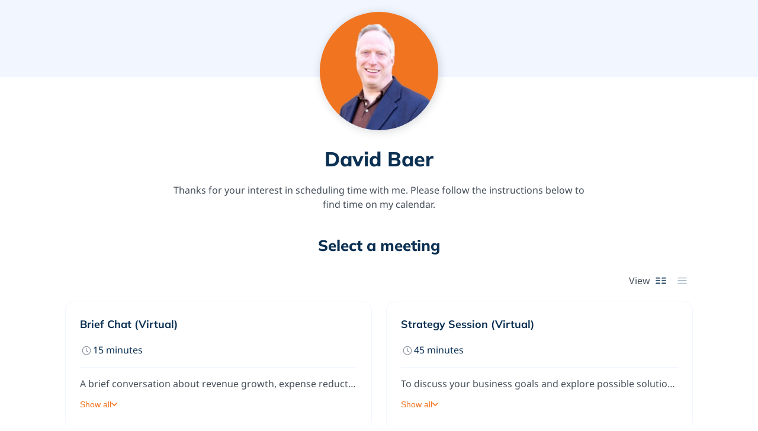

--- FILE ---
content_type: text/html; charset=UTF-8
request_url: https://app.simplymeet.me/davidbaer
body_size: 7255
content:




<!DOCTYPE html>
<html dir="ltr">
<head>
    <meta charset="UTF-8">
    <meta name="viewport" content="width=device-width, initial-scale=1, shrink-to-fit=no maximum-scale=1, user-scalable=0">
    <title>David Baer</title>
        <style>
        ul.event-list a li.event-list-item span p {
            font-size: 12px;
            color: #8894a1;
            font-weight: normal;
        }
        ul.event-list a li.event-list-item span li {
              font-size: 12px;
              font-weight: normal;
          }
    </style>
    <meta name="robots" content="noindex"/>
    <meta http-equiv="X-UA-Compatible" content="ie=edge">
    <meta property="og:title" content="David Baer"/>
    <meta property="og:type" content="website" />
    <meta property="og:url" content="https://app.simplymeet.me/davidbaer"/>
    <meta property="og:image" content="/uploads/avatars/user_avatar/ba737e3c629f65226177f4a4fe20ff8bb53ea99b1d6ddeba72659e6d2b12aed9.jpeg"/>
    <meta property="og:image:width" content="250">
    <meta property="og:image:height" content="250">
    <meta property="og:image:width" content="1200">
    <meta property="og:image:height" content="630">
    <meta property="og:site_name" content="SimplyMeet.me" />
            <meta property="og:description" content="Thanks for your interest in scheduling time with me. Please follow the instructions below to find time on my calendar." />
    
    <meta name="twitter:card" content="summary" />
    <meta name="twitter:url" content="https://app.simplymeet.me/davidbaer" />
    <meta name="twitter:site" content="@SimplyMeet.me" />
    <meta name="twitter:domain" content="SimplyMeet.me" />
    <meta name="twitter:title" content="David Baer" />
            <meta name="twitter:description" content="Thanks for your interest in scheduling time with me. Please follow the instructions below to find time on my calendar." />
    
    <meta name="twitter:image" content="/uploads/avatars/user_avatar/ba737e3c629f65226177f4a4fe20ff8bb53ea99b1d6ddeba72659e6d2b12aed9.jpeg" />
    <meta name="twitter:image:width" content="250">
    <meta name="twitter:image:height" content="250">
    <meta itemprop="image" content="/uploads/avatars/user_avatar/ba737e3c629f65226177f4a4fe20ff8bb53ea99b1d6ddeba72659e6d2b12aed9.jpeg" />
            <meta name="description"  content="Thanks for your interest in scheduling time with me. Please follow the instructions below to find time on my calendar." />
    
        <link rel="stylesheet" href="/build/5273.fd49041d.css"><link rel="stylesheet" href="/build/scheduling.f01f46a7.css">
    <link rel="shortcut icon" type="image/x-icon" href="/favicon.ico">
    <link rel="apple-touch-icon" sizes="180x180" href="/apple-touch-icon.png">
    <link rel="icon" type="image/png" sizes="32x32" href="/favicon-32x32.png">
    <link rel="icon" type="image/png" sizes="16x16" href="/favicon-16x16.png">
    <link rel="canonical" href="https://app.simplymeet.me/davidbaer" />

    
    <style>
            :root {
            --header_background: #f1f6ff;
            --line_color: #f1f6ff;
            --welcome_message_text_color: #444e59;
            --header_username_text_color: #0B3052;
            --header_color: #444e59;
            --background: #ffffff;
            --text_color: #0B3052;
            --link_color: #f17420;
            --button_color: #f17420;
            --button_text_color: #0B3052;
            --tile_background: #f1f6ff;
            --tile_text_color: #0B3052;
        }
    
    .ajs-message.ajs-success, .ajs-message.ajs-error {
        color: #ffffff;
    }

    .header .header-cover {
        background-color: var(--header_background);
        border-color: var(--line_color);
    }

    .booking-page__powered-by-sb {
        border-color: var(--line_color);
    }

    .event-block--title-timezone .event-header {
        border-color: var(--line_color);
    }

    .time-table__time-divider {
        color: var(--welcome_message_text_color);
    }

    .time-table__time-divider hr {
        border: 1px solid;
        border-color: var(--line_color);
    }

    .scheduled {
        border-color: var(--line_color);
    }

    .back-button__wrapper.has-border {
        border-color: var(--line_color);
    }

    .sidebar--selected-data {
        background: rgba(var(--header_background), 0.8);
    }

    body {
        background-color: var(--background);
        color: var(--text_color);
    }

    .header-data-name,
    .user-name,
    .header__organization-name {
        color: var(--header_username_text_color);
    }

    .step-title,
    ul.event-list .event-list-item .ico,
    ul.event-list .event-list-item--body,
    ul.event-list .event-list-item--title,
    ul.event-list a,
    ul.event-list a li.event-list-item span p,
    ul.event-list .event-list-item--additional-info .event-flexible-duration .react-select__control .react-select__single-value {
        color: var(--text_color);
    }

    .p.p--secondary,
    .event-list--view-type,
    .header-data-details p,
    .user-details p,
    .header__organization-message,
    .date__day{
        color: var(--welcome_message_text_color) ;
    }

    .event-list-item .collapse .event-list-item--content > *,
    .event-list .event-list-item--content{
        color: var(--welcome_message_text_color) !important;
    }

    .event-list .event-list-item .collapse.collapsed .event-list-item--content > *{
        color: var(--text_color) !important;
    }

    .material-icons.primary, .material-icons.light-gray {
        color: var(--link_color);
    }

    ul.event-list .event-list-item--phantom-link:hover .event-list-item--title,
    ul.event-list .event-list-item--title:hover,
    ul.event-list .event-list-item--descr-trigger {
        color: var(--link_color);
    }

    .cookies__card-title,
    .cookies__card-text .p--small,
    ul.event-list .event-list-link {
        color: var(--text_color);
    }

    ul.event-list .event-list-item .collapse .event-list-item--content--short > * {
        color: var(--text_color) !important;
    }

    .event-description--wrapper .event-description a,
    .rich-text a,
    ul.event-list .event-list-item .collapse .event-list-item--content > * a,
    ul.event-list .event-list-item .collapse .event-list-item--content a,
    .event-list-item--content--full a,
    .event-list-item--content--short a {
        color: var(--link_color) !important;
    }

    ul.event-list .event-list-item .ico {
        opacity: 0.8;
        color: var(--text_color);
    }

    .event-list .event-list-item--descr-wrapper,
    ul.event-list li.event-list-item,
    ul.event-list li.event-list-item:hover,
    .content.content--border-left {
        border-color: var(--line_color);
        color: var(--text_color);
    }

    .react-select__control {
        border-color: var(--line_color) !important;
        color: var(--text_color);
    }

    .event-heading i.material-icons.primary {
        color: var(--header_color);
    }

    .event-description i.material-icons.primary {
        color: var(--text_color);
    }

    .calendar__monthly::-webkit-scrollbar-track {
        -webkit-box-shadow: inset 0 0 6px rgba(0, 0, 0, 0.3);
        background-color: #F5F5F5;
    }

    .calendar__monthly::-webkit-scrollbar {
        width: 8px;
        height: 8px;
        background-color: #F5F5F5;
        border-radius: 2px;
    }

    .calendar__monthly::-webkit-scrollbar-thumb {
        background-color: var(--link_color);
        border: none;
        border-radius: 2px
    }

    .calendar li.calendar__nav .material-icons,
    .calendar__nav-bottom__item .material-icons {
        color: var(--text_color);
    }

    .event-heading .event-heading--header title,
    .event-header .react-select__single-value,
    .event-header .react-select__dropdown-indicator,
    .locked-timezone {
        color: var(--text_color);
    }

    .form-group .custom-switch input[type="radio"]:checked + .custom-switch__item-content:after {
        border: 2px solid var(--button_color);
    }

    .cookies__card-title,
    .cookies__card-text.p--small {
        color: var(--text_color);
    }

    .cookies__card-text.p--small a {
        color: var(--link_color);
    }

    .user-details--social-links .social-links--item {
        color: var(--text_color);
    }

    .user-details--social-links .social-links--item:focus,
    .user-details--social-links .social-links--item:hover {
        color: var(--link_color);
    }

    .user-details--social-links .social-links--item:focus,
    .user-details--social-links .social-links--item:hover svg path {
        fill: var(--link_color);
    }

    .back-to-admin .btn--back {
        color: var(--button_text_color);
        background: var(--button_color);
    }

    button.theme_styles--button,
    #scheduling .theme_styles--button,
    .cookies .theme_styles--button,
    #widget-cookies-overlay .theme_styles--button {
        background-color: var(--button_color);
        color: var(--button_text_color);
    }

    #scheduling .multiple-meeting--slots-list__item .dropdown-menu .theme_styles--button {
        background-color: transparent;
        color: var(--link_color);
    }

    #scheduling .calendar__item.calendar__item--multiple-selected {
        background: transparent;
        color: var(--button_text_color);
        border-color: var(--button_color);
    }
    #scheduling .calendar__item.calendar__item--multiple-selected:before {
        background-color: var(--button_color);
    }

    #scheduling .calendar__item .calendar__multiple-select {
        background-color: var(--background);
        color: var(--button_text_color);
        border-color: var(--button_color);
    }

    #scheduling .theme_styles--tile {
        background-color: var(--tile_background);
        color: var(--tile_text_color);
    }

    #scheduling .theme_styles--header_text {
        color: var(--header_color);
    }

    .theme_styles--link,
    .booking-page__main .theme_styles--link,
    #scheduling .theme_styles--link,
    #widget-cookies-overlay .theme_styles--link {
        color: var(--link_color);
        background: transparent;
    }

    .event-heading--header,
    #scheduling .theme_styles--text {
        color: var(--text_color);
    }

    .event-block__main-grid .event-block--title-timezone,
    .event-block--title-timezone .event-description--wrapper,
    #scheduling .theme_styles--line {
        border-color: var(--line_color);
    }

    .share-event--wrapper,
    .multiple-meeting--content,
    .poll-time--submit-step_alert{
        border-color: var(--line_color);
    }
    .share-event--time-item,
    .multiple-meeting--slots-list__item{
        border-color: var(--link_color) !important;
        color: var(--link_color) !important;
    }
    .share-event--time-item:before{
        background: var(--link_color) !important;
    }
    .dropdown-menu{
        border-color: var(--button_color) !important;
    }
    .scheduled.scheduled--with-multiple-slots .multiple-meeting--slots-list__item .slots-list__item-dropdown-toggler.btn--dropdown:hover .icon,
    .scheduled.scheduled--with-multiple-slots .multiple-meeting--slots-list__item .slots-list__item-dropdown-toggler.btn--dropdown:focus .icon,
    .scheduled.scheduled--with-multiple-slots .multiple-meeting--slots-list__item .slots-list__item-dropdown-toggler.btn--dropdown:active .icon{
        background-color: var(--tile_background);
        color: var(--tile_text_color);
    }

    .event-block--step-item__sidebar-content {
        background-color: var(--header_background);
        color: var(--tile_text_color);
    }
    .event-block--details-form_poll .btn--primary{
        color: var(--button_text_color);
        background: var(--button_color);
    }

    .event-block--details-form_poll .share-event--time-item-count .icon{
        color: var(--button_color);
    }

    .time-table__range .rest-slots{
        background-color: var(--tile_background);
        color: var(--tile_text_color);
    }

    /*Routing form*/
    #scheduling .theme_styles--text {
        color: var(--text_color);
    }

    section.rf--public {
        border-color: var(--line_color);
        color: var(--text_color);
    }

    .react-select__menu,
    .form-group .react-select__menu{
        background-color: var(--background) !important;
        filter: brightness(96%);
        border: 1px solid var(--button_color);
    }

    .react-select__option.react-select__option-custom:hover{
        background-color: var(--button_color);
        color: var(--button_text_color);
    }

    .react-select__menu .react-select__option.react-select__option--is-focused,
    .create-event--block .form-group .react-select__menu .react-select__option.react-select__option--is-focused{
        background-color: var(--button_color);
        color: var(--button_text_color);
    }
</style>
        
        
                                                                                                                                
    <script>
        let LANG = null;
        let LANG_EN = null;
    </script>
    <script type="text/javascript" src="/js/translations/translations.js?locale=en&amp;userId=1132"></script>

    </head>
<body class="body--3 sm-meet custom-padding       -v3">

                

        <header class="header">
            <section class="header-cover ">
                            </section>

                                        
            <div class="wrapper wrapper__user-header w4">
    <div class="content ">
        
                                                                
                
        <div class="header-data user --has-image ">
            <div class="header-data_logos">
                                    <div class="user-avatar">
                        <img class="user-avatar--image" width="200px" height="200px" src="/uploads/avatars/user_avatar/ba737e3c629f65226177f4a4fe20ff8bb53ea99b1d6ddeba72659e6d2b12aed9.jpeg" />
                    </div>
                
                
            </div>

            <div class="header-data-details">
                                    <div class="header-data-details--social-links social-links">
                                                                                                                                            </div>
                
                <div class="header-data-name">
                    David Baer
                </div>
                                    <p>Thanks for your interest in scheduling time with me. Please follow the instructions below to find time on my calendar.</p>
                            </div>
        </div>
    </div>
</div>
        </header>
    
    <section class="booking-page__main-wrapper -v3">
        <div class="booking-page__main">
            
            <div class="wrapper">
                <div class="content">
                    <h4 class="title title--h4 step-title title--select-meeting v1 center">Select a meeting </h4>

                    
                    <div class="event-list--view-type">
    <div class="event-list--view-type_content">
        <p class="p p--secondary">View</p>
        <div class="btn-bar">
            <div class="btn-bar__row">
                <button class="btn btn--action-tooltip event-list--view-type_togggler active columnsView" data-view="view-in-columns">
                    <span class="icon">
                        <svg xmlns="http://www.w3.org/2000/svg" width="18" height="12" viewBox="0 0 18 12" fill="none">
                          <path fill="currentColor" d="M1.02501 0.774902H7.07501C7.52189 0.774902 7.90001 1.15303 7.90001 1.5999C7.90001 2.08115 7.52189 2.4249 7.07501 2.4249H1.02501C0.543762 2.4249 0.200012 2.08115 0.200012 1.5999C0.200012 1.15303 0.543762 0.774902 1.02501 0.774902ZM1.02501 5.1749H7.07501C7.52189 5.1749 7.90001 5.55303 7.90001 5.9999C7.90001 6.48115 7.52189 6.8249 7.07501 6.8249H1.02501C0.543762 6.8249 0.200012 6.48115 0.200012 5.9999C0.200012 5.55303 0.543762 5.1749 1.02501 5.1749ZM0.200012 10.3999C0.200012 9.95303 0.543762 9.5749 1.02501 9.5749H7.07501C7.52189 9.5749 7.90001 9.95303 7.90001 10.3999C7.90001 10.8812 7.52189 11.2249 7.07501 11.2249H1.02501C0.543762 11.2249 0.200012 10.8812 0.200012 10.3999ZM10.1 5.9999C10.1 5.55303 10.4438 5.1749 10.925 5.1749H16.975C17.4219 5.1749 17.8 5.55303 17.8 5.9999C17.8 6.48115 17.4219 6.8249 16.975 6.8249H10.925C10.4438 6.8249 10.1 6.48115 10.1 5.9999ZM10.925 0.774902H16.975C17.4219 0.774902 17.8 1.15303 17.8 1.5999C17.8 2.08115 17.4219 2.4249 16.975 2.4249H10.925C10.4438 2.4249 10.1 2.08115 10.1 1.5999C10.1 1.15303 10.4438 0.774902 10.925 0.774902ZM10.1 10.3999C10.1 9.95303 10.4438 9.5749 10.925 9.5749H16.975C17.4219 9.5749 17.8 9.95303 17.8 10.3999C17.8 10.8812 17.4219 11.2249 16.975 11.2249H10.925C10.4438 11.2249 10.1 10.8812 10.1 10.3999Z" />
                        </svg>
                    </span>
                    <span class="btn__txt">Columns</span>
                </button>
                <button class="btn btn--action-tooltip event-list--view-type_togggler rowsView" data-view="view-in-rows">
                    <span class="icon">
                        <svg xmlns="http://www.w3.org/2000/svg" width="16" height="12" viewBox="0 0 16 12" fill="none">
                          <path fill="currentColor" d="M15.7 1.50469C15.7 1.98594 15.3219 2.32969 14.875 2.32969H1.12499C0.643738 2.32969 0.299988 1.98594 0.299988 1.50469C0.299988 1.05781 0.643738 0.679688 1.12499 0.679688H14.875C15.3219 0.679688 15.7 1.05781 15.7 1.50469ZM15.7 5.90469C15.7 6.38594 15.3219 6.72969 14.875 6.72969H1.12499C0.643738 6.72969 0.299988 6.38594 0.299988 5.90469C0.299988 5.45781 0.643738 5.07969 1.12499 5.07969H14.875C15.3219 5.07969 15.7 5.45781 15.7 5.90469Z" />
                          <path fill="currentColor" d="M14.875 11.3202C15.3219 11.3202 15.7 10.9764 15.7 10.4952C15.7 10.0483 15.3219 9.67018 14.875 9.67018H1.12499C0.643738 9.67018 0.299988 10.0483 0.299988 10.4952C0.299988 10.9764 0.643738 11.3202 1.12499 11.3202H14.875Z" />
                        </svg>
                    </span>
                    <span class="btn__txt">Rows</span>
                </button>
            </div>
        </div>
    </div>
</div>
                    <div id="item_list_no_result_found" style="display: none; text-align: center;">
                        No results found
                    </div>

                    <ul class="event-list test">
                                                                                
                            
                            <li class="item-list event-list-item event-list-item-v1 " data-tags="[]">

                                <div class="event-list-item--body -v1">
                                    <a id="event-type-url-814_phantom" href="davidbaer/15min" class="event-list-item--phantom-link">
                                        <div id="event-type-url-814" href="davidbaer/15min" class="title event-list-item--title">
                                            <div class="event-list-item--caption">Brief Chat (Virtual)</div>
                                        </div>

                                        <div class="event-list-item--additional-info -v1">
                                            
                                            <div class="event-item__data event-list-item--duration">
                                                 <span class="icon">
                                                    <svg xmlns="http://www.w3.org/2000/svg" width="16" height="16" viewBox="0 0 16 16" fill="none">
                                                      <path d="M8 0.854492C12.0137 0.854492 15.2656 4.10645 15.2656 8.12012C15.2656 12.1338 12.0137 15.3857 8 15.3857C3.98633 15.3857 0.734375 12.1338 0.734375 8.12012C0.734375 4.10645 3.98633 0.854492 8 0.854492ZM14.3281 8.12012C14.3281 4.63379 11.457 1.79199 8 1.79199C4.48438 1.79199 1.67187 4.66309 1.67187 8.12012C1.67187 11.6357 4.51367 14.4482 8 14.4482C11.4863 14.4482 14.3281 11.6064 14.3281 8.12012ZM9.96289 10.7275L7.56055 8.99902C7.47266 8.91113 7.44336 8.82324 7.44336 8.70605L7.44336 4.01855C7.44336 3.84277 7.58984 3.66699 7.79492 3.66699H8.20508C8.38086 3.66699 8.55664 3.84277 8.55664 4.01855V8.3252L10.6074 9.81934C10.7539 9.93652 10.8125 10.1416 10.6953 10.3174L10.4316 10.6396C10.3437 10.7861 10.1094 10.8447 9.96289 10.7275Z" fill="currentColor"/>
                                                    </svg>
                                                 </span>
                                                <div class="txt">
                                                                                                            15 minutes
                                                                                                    </div>
                                            </div>

                                                                                    </div>
                                    </a>

                                                                            <div class="event-list-item--descr-wrapper">
                                            <div class="collapse event-list-item--descr" id="collapse_814">
                                                <div class="event-list-item--content">
                                                    <div class="event-list-item--content--short">
                                                        A brief conversation about revenue growth, expense reduction, or to answer a question you have
                                                    </div>
                                                    <div class="event-list-item--content--full">
                                                        <p><span style="color: rgb(112, 112, 112);">A brief conversation about revenue growth, expense reduction, or to answer a question you have</span></p>
                                                    </div>
                                                </div>
                                            </div>

                                                                                        <button class="event-list-item--descr-trigger " type="button" data-toggle="collapse" data-target="collapse_814">
                                                <span class="tag-block__list-trigger-all">Show all</span>
                                                <span class="tag-block__list-trigger-less">Show less</span>
                                                <svg class="icon" xmlns="http://www.w3.org/2000/svg" viewBox="0 0 320 512"><path fill="currentColor" d="M151.5 347.8L3.5 201c-4.7-4.7-4.7-12.3 0-17l19.8-19.8c4.7-4.7 12.3-4.7 17 0L160 282.7l119.7-118.5c4.7-4.7 12.3-4.7 17 0l19.8 19.8c4.7 4.7 4.7 12.3 0 17l-148 146.8c-4.7 4.7-12.3 4.7-17 0z"/></svg>
                                            </button>
                                                                                    </div>
                                                                    </div>
                            </li>

                                                                                
                            
                            <li class="item-list event-list-item event-list-item-v1 " data-tags="[]">

                                <div class="event-list-item--body -v1">
                                    <a id="event-type-url-817_phantom" href="davidbaer/strategy" class="event-list-item--phantom-link">
                                        <div id="event-type-url-817" href="davidbaer/strategy" class="title event-list-item--title">
                                            <div class="event-list-item--caption">Strategy Session (Virtual)</div>
                                        </div>

                                        <div class="event-list-item--additional-info -v1">
                                            
                                            <div class="event-item__data event-list-item--duration">
                                                 <span class="icon">
                                                    <svg xmlns="http://www.w3.org/2000/svg" width="16" height="16" viewBox="0 0 16 16" fill="none">
                                                      <path d="M8 0.854492C12.0137 0.854492 15.2656 4.10645 15.2656 8.12012C15.2656 12.1338 12.0137 15.3857 8 15.3857C3.98633 15.3857 0.734375 12.1338 0.734375 8.12012C0.734375 4.10645 3.98633 0.854492 8 0.854492ZM14.3281 8.12012C14.3281 4.63379 11.457 1.79199 8 1.79199C4.48438 1.79199 1.67187 4.66309 1.67187 8.12012C1.67187 11.6357 4.51367 14.4482 8 14.4482C11.4863 14.4482 14.3281 11.6064 14.3281 8.12012ZM9.96289 10.7275L7.56055 8.99902C7.47266 8.91113 7.44336 8.82324 7.44336 8.70605L7.44336 4.01855C7.44336 3.84277 7.58984 3.66699 7.79492 3.66699H8.20508C8.38086 3.66699 8.55664 3.84277 8.55664 4.01855V8.3252L10.6074 9.81934C10.7539 9.93652 10.8125 10.1416 10.6953 10.3174L10.4316 10.6396C10.3437 10.7861 10.1094 10.8447 9.96289 10.7275Z" fill="currentColor"/>
                                                    </svg>
                                                 </span>
                                                <div class="txt">
                                                                                                            45 minutes
                                                                                                    </div>
                                            </div>

                                                                                    </div>
                                    </a>

                                                                            <div class="event-list-item--descr-wrapper">
                                            <div class="collapse event-list-item--descr" id="collapse_817">
                                                <div class="event-list-item--content">
                                                    <div class="event-list-item--content--short">
                                                        To discuss your business goals and explore possible solutions to help you get where you want to go (for prospective clients)
                                                    </div>
                                                    <div class="event-list-item--content--full">
                                                        <p><span style="color: rgb(112, 112, 112);">To discuss your business goals and explore possible solutions to help you get where you want to go (for prospective clients)</span></p>
                                                    </div>
                                                </div>
                                            </div>

                                                                                        <button class="event-list-item--descr-trigger " type="button" data-toggle="collapse" data-target="collapse_817">
                                                <span class="tag-block__list-trigger-all">Show all</span>
                                                <span class="tag-block__list-trigger-less">Show less</span>
                                                <svg class="icon" xmlns="http://www.w3.org/2000/svg" viewBox="0 0 320 512"><path fill="currentColor" d="M151.5 347.8L3.5 201c-4.7-4.7-4.7-12.3 0-17l19.8-19.8c4.7-4.7 12.3-4.7 17 0L160 282.7l119.7-118.5c4.7-4.7 12.3-4.7 17 0l19.8 19.8c4.7 4.7 4.7 12.3 0 17l-148 146.8c-4.7 4.7-12.3 4.7-17 0z"/></svg>
                                            </button>
                                                                                    </div>
                                                                    </div>
                            </li>

                                                                                
                            
                            <li class="item-list event-list-item event-list-item-v1 " data-tags="[]">

                                <div class="event-list-item--body -v1">
                                    <a id="event-type-url-85779_phantom" href="davidbaer/60pdx" class="event-list-item--phantom-link">
                                        <div id="event-type-url-85779" href="davidbaer/60pdx" class="title event-list-item--title">
                                            <div class="event-list-item--caption">&quot;Coffee&quot; with David (In Person - Portland, OR)</div>
                                        </div>

                                        <div class="event-list-item--additional-info -v1">
                                            
                                            <div class="event-item__data event-list-item--duration">
                                                 <span class="icon">
                                                    <svg xmlns="http://www.w3.org/2000/svg" width="16" height="16" viewBox="0 0 16 16" fill="none">
                                                      <path d="M8 0.854492C12.0137 0.854492 15.2656 4.10645 15.2656 8.12012C15.2656 12.1338 12.0137 15.3857 8 15.3857C3.98633 15.3857 0.734375 12.1338 0.734375 8.12012C0.734375 4.10645 3.98633 0.854492 8 0.854492ZM14.3281 8.12012C14.3281 4.63379 11.457 1.79199 8 1.79199C4.48438 1.79199 1.67187 4.66309 1.67187 8.12012C1.67187 11.6357 4.51367 14.4482 8 14.4482C11.4863 14.4482 14.3281 11.6064 14.3281 8.12012ZM9.96289 10.7275L7.56055 8.99902C7.47266 8.91113 7.44336 8.82324 7.44336 8.70605L7.44336 4.01855C7.44336 3.84277 7.58984 3.66699 7.79492 3.66699H8.20508C8.38086 3.66699 8.55664 3.84277 8.55664 4.01855V8.3252L10.6074 9.81934C10.7539 9.93652 10.8125 10.1416 10.6953 10.3174L10.4316 10.6396C10.3437 10.7861 10.1094 10.8447 9.96289 10.7275Z" fill="currentColor"/>
                                                    </svg>
                                                 </span>
                                                <div class="txt">
                                                                                                            60 minutes
                                                                                                    </div>
                                            </div>

                                                                                            <div class="event-item__data event-list-item--location">
                                                <span class="icon">
                                                    <svg xmlns="http://www.w3.org/2000/svg" width="12" height="16" viewBox="0 0 12 16" fill="none">
                                                      <path d="M6 3.50513C7.52344 3.50513 8.8125 4.79419 8.8125 6.31763C8.8125 7.87036 7.52344 9.13013 6 9.13013C4.44727 9.13013 3.1875 7.87036 3.1875 6.31763C3.1875 4.79419 4.44727 3.50513 6 3.50513ZM6 8.19263C7.02539 8.19263 7.875 7.37231 7.875 6.31763C7.875 5.29224 7.02539 4.44263 6 4.44263C4.94531 4.44263 4.125 5.29224 4.125 6.31763C4.125 7.37231 4.94531 8.19263 6 8.19263ZM6 0.692627C9.10547 0.692627 11.625 3.21216 11.625 6.31763C11.625 8.60278 10.834 9.24731 6.55664 15.3997C6.29297 15.8098 5.67773 15.8098 5.41406 15.3997C1.13672 9.24731 0.375 8.60278 0.375 6.31763C0.375 3.21216 2.86523 0.692627 6 0.692627ZM6 14.5793C10.0723 8.69067 10.6875 8.22192 10.6875 6.31763C10.6875 5.08716 10.1895 3.91528 9.31055 3.00708C8.40234 2.12817 7.23047 1.63013 6 1.63013C4.74023 1.63013 3.56836 2.12817 2.66016 3.00708C1.78125 3.91528 1.3125 5.08716 1.3125 6.31763C1.3125 8.22192 1.89844 8.69067 6 14.5793Z" fill="currentColor"/>
                                                    </svg>
                                                </span>
                                                    <div class="txt">In person in Portland, OR area only - TBD</div>
                                                </div>
                                                                                    </div>
                                    </a>

                                                                            <div class="event-list-item--descr-wrapper">
                                            <div class="collapse event-list-item--descr" id="collapse_85779">
                                                <div class="event-list-item--content">
                                                    <div class="event-list-item--content--short">
                                                        In person meeting with David Baer over coffee, wine, beer, or another beverage of your choice in PDX or nearby. Location to be determined. 
                                                    </div>
                                                    <div class="event-list-item--content--full">
                                                        <p>In person meeting with David Baer over <em>coffee</em>, <em>wine</em>, <em>beer</em>, or another beverage of your choice in PDX or nearby. Location to be determined. </p>
                                                    </div>
                                                </div>
                                            </div>

                                                                                        <button class="event-list-item--descr-trigger " type="button" data-toggle="collapse" data-target="collapse_85779">
                                                <span class="tag-block__list-trigger-all">Show all</span>
                                                <span class="tag-block__list-trigger-less">Show less</span>
                                                <svg class="icon" xmlns="http://www.w3.org/2000/svg" viewBox="0 0 320 512"><path fill="currentColor" d="M151.5 347.8L3.5 201c-4.7-4.7-4.7-12.3 0-17l19.8-19.8c4.7-4.7 12.3-4.7 17 0L160 282.7l119.7-118.5c4.7-4.7 12.3-4.7 17 0l19.8 19.8c4.7 4.7 4.7 12.3 0 17l-148 146.8c-4.7 4.7-12.3 4.7-17 0z"/></svg>
                                            </button>
                                                                                    </div>
                                                                    </div>
                            </li>

                                            </ul>
                </div>
            </div>
                    </div>
    </section>

    

<div id="modal_root" class="app-modal-content"></div>

<script src="/build/runtime.4b7bf8f8.js"></script><script src="/build/4939.7ab2f5c9.js"></script><script src="/build/sentry.27e641b4.js"></script>
<script>
    var isGtagLoaded = false;
    var isCookiesAccepted = false;
    var userLanguage = 'en';
</script>
<script src="/build/6225.6ddd0c57.js"></script><script src="/build/3913.bc7335b2.js"></script><script src="/build/6486.99328121.js"></script><script src="/build/bookingPageCustomJs.4b831582.js"></script>
<script src="/build/7810.c7df6710.js"></script><script src="/build/8938.9b28be2b.js"></script><script src="/build/7444.5f7f9c67.js"></script><script src="/build/8930.13006ff8.js"></script><script src="/build/8.c753d242.js"></script><script src="/build/5519.bd677030.js"></script><script src="/build/8307.d90b17a2.js"></script><script src="/build/793.3d9d9bf8.js"></script><script src="/build/4615.ddc80de3.js"></script><script src="/build/823.8b0128bb.js"></script><script src="/build/6186.3efa65ae.js"></script><script src="/build/4965.efe3ba16.js"></script><script src="/build/6101.6bbde704.js"></script><script src="/build/tag.c0c230ee.js"></script>
    </body>
</html>


--- FILE ---
content_type: text/css
request_url: https://app.simplymeet.me/build/scheduling.f01f46a7.css
body_size: 348298
content:
@charset "UTF-8";a,abbr,acronym,address,applet,article,aside,audio,b,big,blockquote,body,canvas,caption,center,cite,code,dd,del,details,dfn,div,dl,dt,embed,fieldset,figcaption,figure,footer,form,h1,h2,h3,h4,h5,h6,header,hgroup,html,i,iframe,img,ins,kbd,label,legend,mark,menu,nav,object,output,p,pre,q,ruby,s,samp,section,small,span,strike,sub,summary,sup,table,tbody,td,tfoot,th,thead,time,tr,tt,u,var,video{border:0;font-size:100%;font:inherit;margin:0;padding:0;vertical-align:baseline}article,aside,details,figcaption,figure,footer,header,hgroup,menu,nav,section{display:block}body{line-height:1}ol.calendar,ul.calendar{list-style:none}blockquote,q{quotes:none}blockquote:after,blockquote:before,q:after,q:before{content:"";content:none}table{border-collapse:collapse;border-spacing:0}.color--danger{color:#ff3259!important}
/*!
 * Font Awesome Pro 6.6.0 by @fontawesome - https://fontawesome.com
 * License - https://fontawesome.com/license (Commercial License)
 * Copyright 2024 Fonticons, Inc.
 */.fa{font-family:var(--fa-style-family,"Font Awesome 6 Pro");font-weight:var(--fa-style,900)}.fa,.fa-brands,.fa-classic,.fa-duotone,.fa-light,.fa-regular,.fa-sharp,.fa-sharp-duotone,.fa-sharp-solid,.fa-solid,.fa-thin,.fab,.fad,.fal,.far,.fas,.fasds,.fasl,.fasr,.fass,.fast,.fat{-moz-osx-font-smoothing:grayscale;-webkit-font-smoothing:antialiased;text-rendering:auto;display:var(--fa-display,inline-block);font-style:normal;font-variant:normal;line-height:1}.fa-classic,.fa-light,.fa-regular,.fa-solid,.fa-thin,.fal,.far,.fas,.fat{font-family:Font Awesome\ 6 Pro}.fa-brands,.fab{font-family:Font Awesome\ 6 Brands}.fa-classic.fa-duotone,.fa-duotone,.fad{font-family:Font Awesome\ 6 Duotone}.fa-sharp-duotone,.fasds{font-family:Font Awesome\ 6 Sharp Duotone;font-weight:900}.fa-sharp,.fasl,.fasr,.fass,.fast{font-family:Font Awesome\ 6 Sharp}.fa-sharp,.fass{font-weight:900}.fa-1x{font-size:1em}.fa-2x{font-size:2em}.fa-3x{font-size:3em}.fa-4x{font-size:4em}.fa-5x{font-size:5em}.fa-6x{font-size:6em}.fa-7x{font-size:7em}.fa-8x{font-size:8em}.fa-9x{font-size:9em}.fa-10x{font-size:10em}.fa-2xs{font-size:.625em;line-height:.1em;vertical-align:.225em}.fa-xs{font-size:.75em;line-height:.08333em;vertical-align:.125em}.fa-sm{font-size:.875em;line-height:.07143em;vertical-align:.05357em}.fa-lg{font-size:1.25em;line-height:.05em;vertical-align:-.075em}.fa-xl{font-size:1.5em;line-height:.04167em;vertical-align:-.125em}.fa-2xl{font-size:2em;line-height:.03125em;vertical-align:-.1875em}.fa-fw{text-align:center;width:1.25em}.fa-stack{display:inline-block;height:2em;line-height:2em;position:relative;vertical-align:middle;width:2.5em}.fa-stack-1x,.fa-stack-2x{left:0;position:absolute;text-align:center;width:100%;z-index:var(--fa-stack-z-index,auto)}.fa-stack-1x{line-height:inherit}.fa-stack-2x{font-size:2em}.fa-inverse{color:var(--fa-inverse,#fff)}.fa-0:before{content:"\30"}.fa-1:before{content:"\31"}.fa-2:before{content:"\32"}.fa-3:before{content:"\33"}.fa-4:before{content:"\34"}.fa-5:before{content:"\35"}.fa-6:before{content:"\36"}.fa-7:before{content:"\37"}.fa-8:before{content:"\38"}.fa-9:before{content:"\39"}.fa-fill-drip:before{content:"\f576"}.fa-arrows-to-circle:before{content:"\e4bd"}.fa-chevron-circle-right:before,.fa-circle-chevron-right:before{content:"\f138"}.fa-wagon-covered:before{content:"\f8ee"}.fa-line-height:before{content:"\f871"}.fa-bagel:before{content:"\e3d7"}.fa-transporter-7:before{content:"\e2a8"}.fa-at:before{content:"\40"}.fa-rectangles-mixed:before{content:"\e323"}.fa-phone-arrow-up-right:before,.fa-phone-arrow-up:before,.fa-phone-outgoing:before{content:"\e224"}.fa-trash-alt:before,.fa-trash-can:before{content:"\f2ed"}.fa-circle-l:before{content:"\e114"}.fa-head-side-goggles:before,.fa-head-vr:before{content:"\f6ea"}.fa-text-height:before{content:"\f034"}.fa-user-times:before,.fa-user-xmark:before{content:"\f235"}.fa-face-hand-yawn:before{content:"\e379"}.fa-gauge-simple-min:before,.fa-tachometer-slowest:before{content:"\f62d"}.fa-stethoscope:before{content:"\f0f1"}.fa-coffin:before{content:"\f6c6"}.fa-comment-alt:before,.fa-message:before{content:"\f27a"}.fa-bowl-salad:before,.fa-salad:before{content:"\f81e"}.fa-info:before{content:"\f129"}.fa-robot-astromech:before{content:"\e2d2"}.fa-ring-diamond:before{content:"\e5ab"}.fa-fondue-pot:before{content:"\e40d"}.fa-theta:before{content:"\f69e"}.fa-face-hand-peeking:before{content:"\e481"}.fa-square-user:before{content:"\e283"}.fa-compress-alt:before,.fa-down-left-and-up-right-to-center:before{content:"\f422"}.fa-explosion:before{content:"\e4e9"}.fa-file-alt:before,.fa-file-lines:before,.fa-file-text:before{content:"\f15c"}.fa-wave-square:before{content:"\f83e"}.fa-ring:before{content:"\f70b"}.fa-building-un:before{content:"\e4d9"}.fa-dice-three:before{content:"\f527"}.fa-tire-pressure-warning:before{content:"\f633"}.fa-wifi-2:before,.fa-wifi-fair:before{content:"\f6ab"}.fa-calendar-alt:before,.fa-calendar-days:before{content:"\f073"}.fa-mp3-player:before{content:"\f8ce"}.fa-anchor-circle-check:before{content:"\e4aa"}.fa-tally-4:before{content:"\e297"}.fa-rectangle-history:before{content:"\e4a2"}.fa-building-circle-arrow-right:before{content:"\e4d1"}.fa-volleyball-ball:before,.fa-volleyball:before{content:"\f45f"}.fa-sun-haze:before{content:"\f765"}.fa-text-size:before{content:"\f894"}.fa-ufo:before{content:"\e047"}.fa-fork:before,.fa-utensil-fork:before{content:"\f2e3"}.fa-arrows-up-to-line:before{content:"\e4c2"}.fa-mobile-signal:before{content:"\e1ef"}.fa-barcode-scan:before{content:"\f465"}.fa-sort-desc:before,.fa-sort-down:before{content:"\f0dd"}.fa-folder-arrow-down:before,.fa-folder-download:before{content:"\e053"}.fa-circle-minus:before,.fa-minus-circle:before{content:"\f056"}.fa-face-icicles:before{content:"\e37c"}.fa-shovel:before{content:"\f713"}.fa-door-open:before{content:"\f52b"}.fa-films:before{content:"\e17a"}.fa-right-from-bracket:before,.fa-sign-out-alt:before{content:"\f2f5"}.fa-face-glasses:before{content:"\e377"}.fa-nfc:before{content:"\e1f7"}.fa-atom:before{content:"\f5d2"}.fa-soap:before{content:"\e06e"}.fa-heart-music-camera-bolt:before,.fa-icons:before{content:"\f86d"}.fa-microphone-alt-slash:before,.fa-microphone-lines-slash:before{content:"\f539"}.fa-closed-captioning-slash:before{content:"\e135"}.fa-calculator-alt:before,.fa-calculator-simple:before{content:"\f64c"}.fa-bridge-circle-check:before{content:"\e4c9"}.fa-sliders-up:before,.fa-sliders-v:before{content:"\f3f1"}.fa-location-minus:before,.fa-map-marker-minus:before{content:"\f609"}.fa-pump-medical:before{content:"\e06a"}.fa-fingerprint:before{content:"\f577"}.fa-ski-boot:before{content:"\e3cc"}.fa-rectangle-sd:before,.fa-standard-definition:before{content:"\e28a"}.fa-h1:before{content:"\f313"}.fa-hand-point-right:before{content:"\f0a4"}.fa-magnifying-glass-location:before,.fa-search-location:before{content:"\f689"}.fa-message-bot:before{content:"\e3b8"}.fa-forward-step:before,.fa-step-forward:before{content:"\f051"}.fa-face-smile-beam:before,.fa-smile-beam:before{content:"\f5b8"}.fa-light-ceiling:before{content:"\e016"}.fa-comment-alt-exclamation:before,.fa-message-exclamation:before{content:"\f4a5"}.fa-bowl-scoop:before,.fa-bowl-shaved-ice:before{content:"\e3de"}.fa-square-x:before{content:"\e286"}.fa-building-memo:before{content:"\e61e"}.fa-utility-pole-double:before{content:"\e2c4"}.fa-flag-checkered:before{content:"\f11e"}.fa-chevron-double-up:before,.fa-chevrons-up:before{content:"\f325"}.fa-football-ball:before,.fa-football:before{content:"\f44e"}.fa-user-vneck:before{content:"\e461"}.fa-school-circle-exclamation:before{content:"\e56c"}.fa-crop:before{content:"\f125"}.fa-angle-double-down:before,.fa-angles-down:before{content:"\f103"}.fa-users-rectangle:before{content:"\e594"}.fa-people-roof:before{content:"\e537"}.fa-arrow-square-right:before,.fa-square-arrow-right:before{content:"\f33b"}.fa-location-plus:before,.fa-map-marker-plus:before{content:"\f60a"}.fa-lightbulb-exclamation-on:before{content:"\e1ca"}.fa-people-line:before{content:"\e534"}.fa-beer-mug-empty:before,.fa-beer:before{content:"\f0fc"}.fa-crate-empty:before{content:"\e151"}.fa-diagram-predecessor:before{content:"\e477"}.fa-transporter:before{content:"\e042"}.fa-calendar-circle-user:before{content:"\e471"}.fa-arrow-up-long:before,.fa-long-arrow-up:before{content:"\f176"}.fa-person-carry-box:before,.fa-person-carry:before{content:"\f4cf"}.fa-burn:before,.fa-fire-flame-simple:before{content:"\f46a"}.fa-male:before,.fa-person:before{content:"\f183"}.fa-laptop:before{content:"\f109"}.fa-file-csv:before{content:"\f6dd"}.fa-menorah:before{content:"\f676"}.fa-union:before{content:"\f6a2"}.fa-chevron-double-left:before,.fa-chevrons-left:before{content:"\f323"}.fa-circle-heart:before,.fa-heart-circle:before{content:"\f4c7"}.fa-truck-plane:before{content:"\e58f"}.fa-record-vinyl:before{content:"\f8d9"}.fa-bring-forward:before{content:"\f856"}.fa-square-p:before{content:"\e279"}.fa-face-grin-stars:before,.fa-grin-stars:before{content:"\f587"}.fa-sigma:before{content:"\f68b"}.fa-camera-movie:before{content:"\f8a9"}.fa-bong:before{content:"\f55c"}.fa-clarinet:before{content:"\f8ad"}.fa-truck-flatbed:before{content:"\e2b6"}.fa-pastafarianism:before,.fa-spaghetti-monster-flying:before{content:"\f67b"}.fa-arrow-down-up-across-line:before{content:"\e4af"}.fa-arrows-rotate-reverse:before{content:"\e630"}.fa-leaf-heart:before{content:"\f4cb"}.fa-house-building:before{content:"\e1b1"}.fa-cheese-swiss:before{content:"\f7f0"}.fa-spoon:before,.fa-utensil-spoon:before{content:"\f2e5"}.fa-jar-wheat:before{content:"\e517"}.fa-envelopes-bulk:before,.fa-mail-bulk:before{content:"\f674"}.fa-file-circle-exclamation:before{content:"\e4eb"}.fa-bow-arrow:before{content:"\f6b9"}.fa-cart-xmark:before{content:"\e0dd"}.fa-hexagon-xmark:before,.fa-times-hexagon:before,.fa-xmark-hexagon:before{content:"\f2ee"}.fa-circle-h:before,.fa-hospital-symbol:before{content:"\f47e"}.fa-merge:before{content:"\e526"}.fa-pager:before{content:"\f815"}.fa-cart-minus:before{content:"\e0db"}.fa-address-book:before,.fa-contact-book:before{content:"\f2b9"}.fa-pan-frying:before{content:"\e42c"}.fa-grid-3:before,.fa-grid:before{content:"\e195"}.fa-football-helmet:before{content:"\f44f"}.fa-hand-love:before{content:"\e1a5"}.fa-trees:before{content:"\f724"}.fa-strikethrough:before{content:"\f0cc"}.fa-page:before{content:"\e428"}.fa-k:before{content:"\4b"}.fa-diagram-previous:before{content:"\e478"}.fa-gauge-min:before,.fa-tachometer-alt-slowest:before{content:"\f628"}.fa-folder-grid:before{content:"\e188"}.fa-eggplant:before{content:"\e16c"}.fa-excavator:before{content:"\e656"}.fa-ram:before{content:"\f70a"}.fa-landmark-flag:before{content:"\e51c"}.fa-lips:before{content:"\f600"}.fa-pencil-alt:before,.fa-pencil:before{content:"\f303"}.fa-backward:before{content:"\f04a"}.fa-caret-right:before{content:"\f0da"}.fa-comments:before{content:"\f086"}.fa-file-clipboard:before,.fa-paste:before{content:"\f0ea"}.fa-desktop-arrow-down:before{content:"\e155"}.fa-code-pull-request:before{content:"\e13c"}.fa-pumpkin:before{content:"\f707"}.fa-clipboard-list:before{content:"\f46d"}.fa-pen-field:before{content:"\e211"}.fa-blueberries:before{content:"\e2e8"}.fa-truck-loading:before,.fa-truck-ramp-box:before{content:"\f4de"}.fa-note:before{content:"\e1ff"}.fa-arrow-down-to-square:before{content:"\e096"}.fa-user-check:before{content:"\f4fc"}.fa-cloud-xmark:before{content:"\e35f"}.fa-vial-virus:before{content:"\e597"}.fa-book-alt:before,.fa-book-blank:before{content:"\f5d9"}.fa-golf-flag-hole:before{content:"\e3ac"}.fa-comment-alt-arrow-down:before,.fa-message-arrow-down:before{content:"\e1db"}.fa-face-unamused:before{content:"\e39f"}.fa-sheet-plastic:before{content:"\e571"}.fa-circle-9:before{content:"\e0f6"}.fa-blog:before{content:"\f781"}.fa-user-ninja:before{content:"\f504"}.fa-pencil-slash:before{content:"\e215"}.fa-bowling-pins:before{content:"\f437"}.fa-person-arrow-up-from-line:before{content:"\e539"}.fa-down-right:before{content:"\e16b"}.fa-scroll-torah:before,.fa-torah:before{content:"\f6a0"}.fa-webhook:before{content:"\e5d5"}.fa-blinds-open:before{content:"\f8fc"}.fa-fence:before{content:"\e303"}.fa-arrow-alt-up:before,.fa-up:before{content:"\f357"}.fa-broom-ball:before,.fa-quidditch-broom-ball:before,.fa-quidditch:before{content:"\f458"}.fa-drumstick:before{content:"\f6d6"}.fa-square-v:before{content:"\e284"}.fa-face-awesome:before,.fa-gave-dandy:before{content:"\e409"}.fa-dial-off:before{content:"\e162"}.fa-toggle-off:before{content:"\f204"}.fa-face-smile-horns:before{content:"\e391"}.fa-archive:before,.fa-box-archive:before{content:"\f187"}.fa-grapes:before{content:"\e306"}.fa-person-drowning:before{content:"\e545"}.fa-dial-max:before{content:"\e15e"}.fa-circle-m:before{content:"\e115"}.fa-calendar-image:before{content:"\e0d4"}.fa-caret-circle-down:before,.fa-circle-caret-down:before{content:"\f32d"}.fa-arrow-down-9-1:before,.fa-sort-numeric-desc:before,.fa-sort-numeric-down-alt:before{content:"\f886"}.fa-face-grin-tongue-squint:before,.fa-grin-tongue-squint:before{content:"\f58a"}.fa-shish-kebab:before{content:"\f821"}.fa-spray-can:before{content:"\f5bd"}.fa-alarm-snooze:before{content:"\f845"}.fa-scarecrow:before{content:"\f70d"}.fa-truck-monster:before{content:"\f63b"}.fa-gift-card:before{content:"\f663"}.fa-w:before{content:"\57"}.fa-code-pull-request-draft:before{content:"\e3fa"}.fa-square-b:before{content:"\e264"}.fa-elephant:before{content:"\f6da"}.fa-earth-africa:before,.fa-globe-africa:before{content:"\f57c"}.fa-rainbow:before{content:"\f75b"}.fa-circle-notch:before{content:"\f1ce"}.fa-tablet-alt:before,.fa-tablet-screen-button:before{content:"\f3fa"}.fa-paw:before{content:"\f1b0"}.fa-message-question:before{content:"\e1e3"}.fa-cloud:before{content:"\f0c2"}.fa-trowel-bricks:before{content:"\e58a"}.fa-square-3:before{content:"\e258"}.fa-face-flushed:before,.fa-flushed:before{content:"\f579"}.fa-hospital-user:before{content:"\f80d"}.fa-microwave:before{content:"\e01b"}.fa-chf-sign:before{content:"\e602"}.fa-tent-arrow-left-right:before{content:"\e57f"}.fa-cart-circle-arrow-up:before{content:"\e3f0"}.fa-trash-clock:before{content:"\e2b0"}.fa-reflect-both:before{content:"\e66f"}.fa-gavel:before,.fa-legal:before{content:"\f0e3"}.fa-sprinkler-ceiling:before{content:"\e44c"}.fa-browsers:before{content:"\e0cb"}.fa-trillium:before{content:"\e588"}.fa-table-cells-unlock:before{content:"\e692"}.fa-music-slash:before{content:"\f8d1"}.fa-truck-ramp:before{content:"\f4e0"}.fa-binoculars:before{content:"\f1e5"}.fa-microphone-slash:before{content:"\f131"}.fa-box-tissue:before{content:"\e05b"}.fa-circle-c:before{content:"\e101"}.fa-star-christmas:before{content:"\f7d4"}.fa-chart-bullet:before{content:"\e0e1"}.fa-motorcycle:before{content:"\f21c"}.fa-tree-christmas:before{content:"\f7db"}.fa-tire-flat:before{content:"\f632"}.fa-sunglasses:before{content:"\f892"}.fa-badge:before{content:"\f335"}.fa-comment-alt-edit:before,.fa-message-edit:before,.fa-message-pen:before{content:"\f4a4"}.fa-bell-concierge:before,.fa-concierge-bell:before{content:"\f562"}.fa-pen-ruler:before,.fa-pencil-ruler:before{content:"\f5ae"}.fa-file-mp3:before{content:"\e648"}.fa-arrow-progress:before{content:"\e5df"}.fa-chess-rook-alt:before,.fa-chess-rook-piece:before{content:"\f448"}.fa-square-root:before{content:"\f697"}.fa-album-collection-circle-plus:before{content:"\e48e"}.fa-people-arrows-left-right:before,.fa-people-arrows:before{content:"\e068"}.fa-sign-post:before{content:"\e624"}.fa-face-angry-horns:before{content:"\e368"}.fa-mars-and-venus-burst:before{content:"\e523"}.fa-tombstone:before{content:"\f720"}.fa-caret-square-right:before,.fa-square-caret-right:before{content:"\f152"}.fa-cut:before,.fa-scissors:before{content:"\f0c4"}.fa-list-music:before{content:"\f8c9"}.fa-sun-plant-wilt:before{content:"\e57a"}.fa-toilets-portable:before{content:"\e584"}.fa-hockey-puck:before{content:"\f453"}.fa-mustache:before{content:"\e5bc"}.fa-hyphen:before{content:"\2d"}.fa-table:before{content:"\f0ce"}.fa-user-chef:before{content:"\e3d2"}.fa-comment-alt-image:before,.fa-message-image:before{content:"\e1e0"}.fa-users-medical:before{content:"\f830"}.fa-sensor-alert:before,.fa-sensor-triangle-exclamation:before{content:"\e029"}.fa-magnifying-glass-arrow-right:before{content:"\e521"}.fa-digital-tachograph:before,.fa-tachograph-digital:before{content:"\f566"}.fa-face-mask:before{content:"\e37f"}.fa-pickleball:before{content:"\e435"}.fa-star-sharp-half:before{content:"\e28c"}.fa-users-slash:before{content:"\e073"}.fa-clover:before{content:"\e139"}.fa-meat:before{content:"\f814"}.fa-mail-reply:before,.fa-reply:before{content:"\f3e5"}.fa-star-and-crescent:before{content:"\f699"}.fa-empty-set:before{content:"\f656"}.fa-house-fire:before{content:"\e50c"}.fa-minus-square:before,.fa-square-minus:before{content:"\f146"}.fa-helicopter:before{content:"\f533"}.fa-bird:before{content:"\e469"}.fa-compass:before{content:"\f14e"}.fa-caret-square-down:before,.fa-square-caret-down:before{content:"\f150"}.fa-heart-half-alt:before,.fa-heart-half-stroke:before{content:"\e1ac"}.fa-file-circle-question:before{content:"\e4ef"}.fa-truck-utensils:before{content:"\e628"}.fa-laptop-code:before{content:"\f5fc"}.fa-joystick:before{content:"\f8c5"}.fa-grill-fire:before{content:"\e5a4"}.fa-rectangle-vertical-history:before{content:"\e237"}.fa-swatchbook:before{content:"\f5c3"}.fa-prescription-bottle:before{content:"\f485"}.fa-bars:before,.fa-navicon:before{content:"\f0c9"}.fa-keyboard-left:before{content:"\e1c3"}.fa-people-group:before{content:"\e533"}.fa-hourglass-3:before,.fa-hourglass-end:before{content:"\f253"}.fa-heart-broken:before,.fa-heart-crack:before{content:"\f7a9"}.fa-face-beam-hand-over-mouth:before{content:"\e47c"}.fa-droplet-percent:before,.fa-humidity:before{content:"\f750"}.fa-external-link-square-alt:before,.fa-square-up-right:before{content:"\f360"}.fa-face-kiss-beam:before,.fa-kiss-beam:before{content:"\f597"}.fa-corn:before{content:"\f6c7"}.fa-roller-coaster:before{content:"\e324"}.fa-photo-film-music:before{content:"\e228"}.fa-radar:before{content:"\e024"}.fa-sickle:before{content:"\f822"}.fa-film:before{content:"\f008"}.fa-coconut:before{content:"\e2f6"}.fa-ruler-horizontal:before{content:"\f547"}.fa-shield-cross:before{content:"\f712"}.fa-cassette-tape:before{content:"\f8ab"}.fa-square-terminal:before{content:"\e32a"}.fa-people-robbery:before{content:"\e536"}.fa-lightbulb:before{content:"\f0eb"}.fa-caret-left:before{content:"\f0d9"}.fa-comment-middle:before{content:"\e149"}.fa-trash-can-list:before{content:"\e2ab"}.fa-block:before{content:"\e46a"}.fa-circle-exclamation:before,.fa-exclamation-circle:before{content:"\f06a"}.fa-school-circle-xmark:before{content:"\e56d"}.fa-arrow-right-from-bracket:before,.fa-sign-out:before{content:"\f08b"}.fa-face-frown-slight:before{content:"\e376"}.fa-chevron-circle-down:before,.fa-circle-chevron-down:before{content:"\f13a"}.fa-sidebar-flip:before{content:"\e24f"}.fa-unlock-alt:before,.fa-unlock-keyhole:before{content:"\f13e"}.fa-temperature-list:before{content:"\e299"}.fa-cloud-showers-heavy:before{content:"\f740"}.fa-headphones-alt:before,.fa-headphones-simple:before{content:"\f58f"}.fa-sitemap:before{content:"\f0e8"}.fa-pipe-section:before{content:"\e438"}.fa-space-station-moon-alt:before,.fa-space-station-moon-construction:before{content:"\e034"}.fa-circle-dollar-to-slot:before,.fa-donate:before{content:"\f4b9"}.fa-memory:before{content:"\f538"}.fa-face-sleeping:before{content:"\e38d"}.fa-road-spikes:before{content:"\e568"}.fa-fire-burner:before{content:"\e4f1"}.fa-squirrel:before{content:"\f71a"}.fa-arrow-to-top:before,.fa-arrow-up-to-line:before{content:"\f341"}.fa-flag:before{content:"\f024"}.fa-face-cowboy-hat:before{content:"\e36e"}.fa-hanukiah:before{content:"\f6e6"}.fa-chart-scatter-3d:before{content:"\e0e8"}.fa-display-chart-up:before{content:"\e5e3"}.fa-square-code:before{content:"\e267"}.fa-feather:before{content:"\f52d"}.fa-volume-down:before,.fa-volume-low:before{content:"\f027"}.fa-times-to-slot:before,.fa-vote-nay:before,.fa-xmark-to-slot:before{content:"\f771"}.fa-box-alt:before,.fa-box-taped:before{content:"\f49a"}.fa-comment-slash:before{content:"\f4b3"}.fa-swords:before{content:"\f71d"}.fa-cloud-sun-rain:before{content:"\f743"}.fa-album:before{content:"\f89f"}.fa-circle-n:before{content:"\e118"}.fa-compress:before{content:"\f066"}.fa-wheat-alt:before,.fa-wheat-awn:before{content:"\e2cd"}.fa-ankh:before{content:"\f644"}.fa-hands-holding-child:before{content:"\e4fa"}.fa-asterisk:before{content:"\2a"}.fa-key-skeleton-left-right:before{content:"\e3b4"}.fa-comment-lines:before{content:"\f4b0"}.fa-luchador-mask:before,.fa-luchador:before,.fa-mask-luchador:before{content:"\f455"}.fa-check-square:before,.fa-square-check:before{content:"\f14a"}.fa-shredder:before{content:"\f68a"}.fa-book-open-alt:before,.fa-book-open-cover:before{content:"\e0c0"}.fa-sandwich:before{content:"\f81f"}.fa-peseta-sign:before{content:"\e221"}.fa-parking-slash:before,.fa-square-parking-slash:before{content:"\f617"}.fa-train-tunnel:before{content:"\e454"}.fa-header:before,.fa-heading:before{content:"\f1dc"}.fa-ghost:before{content:"\f6e2"}.fa-face-anguished:before{content:"\e369"}.fa-hockey-sticks:before{content:"\f454"}.fa-abacus:before{content:"\f640"}.fa-film-alt:before,.fa-film-simple:before{content:"\f3a0"}.fa-list-squares:before,.fa-list:before{content:"\f03a"}.fa-tree-palm:before{content:"\f82b"}.fa-phone-square-alt:before,.fa-square-phone-flip:before{content:"\f87b"}.fa-user-beard-bolt:before{content:"\e689"}.fa-cart-plus:before{content:"\f217"}.fa-gamepad:before{content:"\f11b"}.fa-border-center-v:before{content:"\f89d"}.fa-circle-dot:before,.fa-dot-circle:before{content:"\f192"}.fa-clipboard-medical:before{content:"\e133"}.fa-dizzy:before,.fa-face-dizzy:before{content:"\f567"}.fa-egg:before{content:"\f7fb"}.fa-arrow-alt-to-top:before,.fa-up-to-line:before{content:"\f34d"}.fa-house-medical-circle-xmark:before{content:"\e513"}.fa-watch-fitness:before{content:"\f63e"}.fa-clock-nine-thirty:before{content:"\e34d"}.fa-campground:before{content:"\f6bb"}.fa-folder-plus:before{content:"\f65e"}.fa-jug:before{content:"\f8c6"}.fa-futbol-ball:before,.fa-futbol:before,.fa-soccer-ball:before{content:"\f1e3"}.fa-snow-blowing:before{content:"\f761"}.fa-paint-brush:before,.fa-paintbrush:before{content:"\f1fc"}.fa-lock:before{content:"\f023"}.fa-arrow-down-from-line:before,.fa-arrow-from-top:before{content:"\f345"}.fa-gas-pump:before{content:"\f52f"}.fa-signal-alt-slash:before,.fa-signal-bars-slash:before{content:"\f694"}.fa-monkey:before{content:"\f6fb"}.fa-pro:before,.fa-rectangle-pro:before{content:"\e235"}.fa-house-night:before{content:"\e010"}.fa-hot-tub-person:before,.fa-hot-tub:before{content:"\f593"}.fa-globe-pointer:before{content:"\e60e"}.fa-blanket:before{content:"\f498"}.fa-map-location:before,.fa-map-marked:before{content:"\f59f"}.fa-house-flood-water:before{content:"\e50e"}.fa-comments-question-check:before{content:"\e14f"}.fa-tree:before{content:"\f1bb"}.fa-arrows-cross:before{content:"\e0a2"}.fa-backpack:before{content:"\f5d4"}.fa-square-small:before{content:"\e27e"}.fa-folder-arrow-up:before,.fa-folder-upload:before{content:"\e054"}.fa-bridge-lock:before{content:"\e4cc"}.fa-crosshairs-simple:before{content:"\e59f"}.fa-sack-dollar:before{content:"\f81d"}.fa-edit:before,.fa-pen-to-square:before{content:"\f044"}.fa-sliders-h-square:before,.fa-square-sliders:before{content:"\f3f0"}.fa-car-side:before{content:"\f5e4"}.fa-comment-middle-top-alt:before,.fa-message-middle-top:before{content:"\e1e2"}.fa-lightbulb-on:before{content:"\f672"}.fa-knife:before,.fa-utensil-knife:before{content:"\f2e4"}.fa-share-alt:before,.fa-share-nodes:before{content:"\f1e0"}.fa-display-chart-up-circle-dollar:before{content:"\e5e6"}.fa-wave-sine:before{content:"\f899"}.fa-heart-circle-minus:before{content:"\e4ff"}.fa-circle-w:before{content:"\e12c"}.fa-calendar-circle:before,.fa-circle-calendar:before{content:"\e102"}.fa-hourglass-2:before,.fa-hourglass-half:before{content:"\f252"}.fa-microscope:before{content:"\f610"}.fa-sunset:before{content:"\f767"}.fa-sink:before{content:"\e06d"}.fa-calendar-exclamation:before{content:"\f334"}.fa-truck-container-empty:before{content:"\e2b5"}.fa-hand-heart:before{content:"\f4bc"}.fa-bag-shopping:before,.fa-shopping-bag:before{content:"\f290"}.fa-arrow-down-z-a:before,.fa-sort-alpha-desc:before,.fa-sort-alpha-down-alt:before{content:"\f881"}.fa-mitten:before{content:"\f7b5"}.fa-reply-clock:before,.fa-reply-time:before{content:"\e239"}.fa-person-rays:before{content:"\e54d"}.fa-arrow-alt-right:before,.fa-right:before{content:"\f356"}.fa-circle-f:before{content:"\e10e"}.fa-users:before{content:"\f0c0"}.fa-face-pleading:before{content:"\e386"}.fa-eye-slash:before{content:"\f070"}.fa-flask-vial:before{content:"\e4f3"}.fa-police-box:before{content:"\e021"}.fa-cucumber:before{content:"\e401"}.fa-head-side-brain:before{content:"\f808"}.fa-hand-paper:before,.fa-hand:before{content:"\f256"}.fa-biking-mountain:before,.fa-person-biking-mountain:before{content:"\f84b"}.fa-utensils-slash:before{content:"\e464"}.fa-print-magnifying-glass:before,.fa-print-search:before{content:"\f81a"}.fa-turn-right:before{content:"\e639"}.fa-folder-bookmark:before{content:"\e186"}.fa-arrow-turn-left-down:before{content:"\e633"}.fa-om:before{content:"\f679"}.fa-pi:before{content:"\f67e"}.fa-flask-potion:before,.fa-flask-round-potion:before{content:"\f6e1"}.fa-face-shush:before{content:"\e38c"}.fa-worm:before{content:"\e599"}.fa-house-circle-xmark:before{content:"\e50b"}.fa-plug:before{content:"\f1e6"}.fa-calendar-circle-exclamation:before{content:"\e46e"}.fa-square-i:before{content:"\e272"}.fa-chevron-up:before{content:"\f077"}.fa-face-saluting:before{content:"\e484"}.fa-gauge-simple-low:before,.fa-tachometer-slow:before{content:"\f62c"}.fa-face-persevering:before{content:"\e385"}.fa-camera-circle:before,.fa-circle-camera:before{content:"\e103"}.fa-hand-spock:before{content:"\f259"}.fa-spider-web:before{content:"\f719"}.fa-circle-microphone:before,.fa-microphone-circle:before{content:"\e116"}.fa-book-arrow-up:before{content:"\e0ba"}.fa-popsicle:before{content:"\e43e"}.fa-command:before{content:"\e142"}.fa-blinds:before{content:"\f8fb"}.fa-stopwatch:before{content:"\f2f2"}.fa-saxophone:before{content:"\f8dc"}.fa-square-2:before{content:"\e257"}.fa-field-hockey-stick-ball:before,.fa-field-hockey:before{content:"\f44c"}.fa-arrow-up-square-triangle:before,.fa-sort-shapes-up-alt:before{content:"\f88b"}.fa-face-scream:before{content:"\e38b"}.fa-square-m:before{content:"\e276"}.fa-camera-web:before,.fa-webcam:before{content:"\f832"}.fa-comment-arrow-down:before{content:"\e143"}.fa-lightbulb-cfl:before{content:"\e5a6"}.fa-window-frame-open:before{content:"\e050"}.fa-face-kiss:before,.fa-kiss:before{content:"\f596"}.fa-bridge-circle-xmark:before{content:"\e4cb"}.fa-period:before{content:"\2e"}.fa-face-grin-tongue:before,.fa-grin-tongue:before{content:"\f589"}.fa-up-to-dotted-line:before{content:"\e457"}.fa-thought-bubble:before{content:"\e32e"}.fa-skeleton-ribs:before{content:"\e5cb"}.fa-raygun:before{content:"\e025"}.fa-flute:before{content:"\f8b9"}.fa-acorn:before{content:"\f6ae"}.fa-video-arrow-up-right:before{content:"\e2c9"}.fa-grate-droplet:before{content:"\e194"}.fa-seal-exclamation:before{content:"\e242"}.fa-chess-bishop:before{content:"\f43a"}.fa-message-sms:before{content:"\e1e5"}.fa-coffee-beans:before{content:"\e13f"}.fa-hat-witch:before{content:"\f6e7"}.fa-face-grin-wink:before,.fa-grin-wink:before{content:"\f58c"}.fa-clock-three-thirty:before{content:"\e357"}.fa-deaf:before,.fa-deafness:before,.fa-ear-deaf:before,.fa-hard-of-hearing:before{content:"\f2a4"}.fa-alarm-clock:before{content:"\f34e"}.fa-eclipse:before{content:"\f749"}.fa-face-relieved:before{content:"\e389"}.fa-road-circle-check:before{content:"\e564"}.fa-dice-five:before{content:"\f523"}.fa-minus-octagon:before,.fa-octagon-minus:before{content:"\f308"}.fa-rss-square:before,.fa-square-rss:before{content:"\f143"}.fa-face-zany:before{content:"\e3a4"}.fa-tricycle:before{content:"\e5c3"}.fa-land-mine-on:before{content:"\e51b"}.fa-square-arrow-up-left:before{content:"\e263"}.fa-i-cursor:before{content:"\f246"}.fa-chart-mixed-up-circle-dollar:before{content:"\e5d9"}.fa-salt-shaker:before{content:"\e446"}.fa-stamp:before{content:"\f5bf"}.fa-file-plus:before{content:"\f319"}.fa-draw-square:before{content:"\f5ef"}.fa-toilet-paper-reverse-slash:before,.fa-toilet-paper-under-slash:before{content:"\e2a1"}.fa-stairs:before{content:"\e289"}.fa-drone-alt:before,.fa-drone-front:before{content:"\f860"}.fa-glass-empty:before{content:"\e191"}.fa-dial-high:before{content:"\e15c"}.fa-user-construction:before,.fa-user-hard-hat:before,.fa-user-helmet-safety:before{content:"\f82c"}.fa-i:before{content:"\49"}.fa-hryvnia-sign:before,.fa-hryvnia:before{content:"\f6f2"}.fa-arrow-down-left-and-arrow-up-right-to-center:before{content:"\e092"}.fa-pills:before{content:"\f484"}.fa-face-grin-wide:before,.fa-grin-alt:before{content:"\f581"}.fa-tooth:before{content:"\f5c9"}.fa-basketball-hoop:before{content:"\f435"}.fa-objects-align-bottom:before{content:"\e3bb"}.fa-v:before{content:"\56"}.fa-sparkles:before{content:"\f890"}.fa-squid:before{content:"\e450"}.fa-leafy-green:before{content:"\e41d"}.fa-circle-arrow-up-right:before{content:"\e0fc"}.fa-calendars:before{content:"\e0d7"}.fa-bangladeshi-taka-sign:before{content:"\e2e6"}.fa-bicycle:before{content:"\f206"}.fa-hammer-war:before{content:"\f6e4"}.fa-circle-d:before{content:"\e104"}.fa-spider-black-widow:before{content:"\f718"}.fa-rod-asclepius:before,.fa-rod-snake:before,.fa-staff-aesculapius:before,.fa-staff-snake:before{content:"\e579"}.fa-pear:before{content:"\e20c"}.fa-head-side-cough-slash:before{content:"\e062"}.fa-file-mov:before{content:"\e647"}.fa-triangle:before{content:"\f2ec"}.fa-apartment:before{content:"\e468"}.fa-ambulance:before,.fa-truck-medical:before{content:"\f0f9"}.fa-pepper:before{content:"\e432"}.fa-piano:before{content:"\f8d4"}.fa-gun-squirt:before{content:"\e19d"}.fa-wheat-awn-circle-exclamation:before{content:"\e598"}.fa-snowman:before{content:"\f7d0"}.fa-user-alien:before{content:"\e04a"}.fa-shield-check:before{content:"\f2f7"}.fa-mortar-pestle:before{content:"\f5a7"}.fa-road-barrier:before{content:"\e562"}.fa-chart-candlestick:before{content:"\e0e2"}.fa-briefcase-blank:before{content:"\e0c8"}.fa-school:before{content:"\f549"}.fa-igloo:before{content:"\f7ae"}.fa-bracket-round:before,.fa-parenthesis:before{content:"\28"}.fa-joint:before{content:"\f595"}.fa-horse-saddle:before{content:"\f8c3"}.fa-mug-marshmallows:before{content:"\f7b7"}.fa-filters:before{content:"\e17e"}.fa-bell-on:before{content:"\f8fa"}.fa-angle-right:before{content:"\f105"}.fa-dial-med:before{content:"\e15f"}.fa-horse:before{content:"\f6f0"}.fa-q:before{content:"\51"}.fa-monitor-heart-rate:before,.fa-monitor-waveform:before{content:"\f611"}.fa-link-simple:before{content:"\e1cd"}.fa-whistle:before{content:"\f460"}.fa-g:before{content:"\47"}.fa-fragile:before,.fa-wine-glass-crack:before{content:"\f4bb"}.fa-slot-machine:before{content:"\e3ce"}.fa-notes-medical:before{content:"\f481"}.fa-car-wash:before{content:"\f5e6"}.fa-escalator:before{content:"\e171"}.fa-comment-image:before{content:"\e148"}.fa-temperature-2:before,.fa-temperature-half:before,.fa-thermometer-2:before,.fa-thermometer-half:before{content:"\f2c9"}.fa-dong-sign:before{content:"\e169"}.fa-donut:before,.fa-doughnut:before{content:"\e406"}.fa-capsules:before{content:"\f46b"}.fa-poo-bolt:before,.fa-poo-storm:before{content:"\f75a"}.fa-tally-1:before{content:"\e294"}.fa-file-vector:before{content:"\e64c"}.fa-face-frown-open:before,.fa-frown-open:before{content:"\f57a"}.fa-square-dashed:before{content:"\e269"}.fa-bag-shopping-plus:before{content:"\e651"}.fa-square-j:before{content:"\e273"}.fa-hand-point-up:before{content:"\f0a6"}.fa-money-bill:before{content:"\f0d6"}.fa-arrow-up-big-small:before,.fa-sort-size-up:before{content:"\f88e"}.fa-barcode-read:before{content:"\f464"}.fa-baguette:before{content:"\e3d8"}.fa-bowl-soft-serve:before{content:"\e46b"}.fa-face-holding-back-tears:before{content:"\e482"}.fa-arrow-alt-square-up:before,.fa-square-up:before{content:"\f353"}.fa-subway-tunnel:before,.fa-train-subway-tunnel:before{content:"\e2a3"}.fa-exclamation-square:before,.fa-square-exclamation:before{content:"\f321"}.fa-semicolon:before{content:"\3b"}.fa-bookmark:before{content:"\f02e"}.fa-fan-table:before{content:"\e004"}.fa-align-justify:before{content:"\f039"}.fa-battery-1:before,.fa-battery-low:before{content:"\e0b1"}.fa-credit-card-front:before{content:"\f38a"}.fa-brain-arrow-curved-right:before,.fa-mind-share:before{content:"\f677"}.fa-umbrella-beach:before{content:"\f5ca"}.fa-helmet-un:before{content:"\e503"}.fa-location-smile:before,.fa-map-marker-smile:before{content:"\f60d"}.fa-arrow-left-to-line:before,.fa-arrow-to-left:before{content:"\f33e"}.fa-bullseye:before{content:"\f140"}.fa-nigiri:before,.fa-sushi:before{content:"\e48a"}.fa-comment-alt-captions:before,.fa-message-captions:before{content:"\e1de"}.fa-trash-list:before{content:"\e2b1"}.fa-bacon:before{content:"\f7e5"}.fa-option:before{content:"\e318"}.fa-raccoon:before{content:"\e613"}.fa-hand-point-down:before{content:"\f0a7"}.fa-arrow-up-from-bracket:before{content:"\e09a"}.fa-head-side-gear:before{content:"\e611"}.fa-trash-plus:before{content:"\e2b2"}.fa-file-cad:before{content:"\e672"}.fa-objects-align-top:before{content:"\e3c0"}.fa-folder-blank:before,.fa-folder:before{content:"\f07b"}.fa-face-anxious-sweat:before{content:"\e36a"}.fa-credit-card-blank:before{content:"\f389"}.fa-file-medical-alt:before,.fa-file-waveform:before{content:"\f478"}.fa-microchip-ai:before{content:"\e1ec"}.fa-mug:before{content:"\f874"}.fa-plane-up-slash:before{content:"\e22e"}.fa-radiation:before{content:"\f7b9"}.fa-pen-circle:before{content:"\e20e"}.fa-bag-seedling:before{content:"\e5f2"}.fa-chart-simple:before{content:"\e473"}.fa-crutches:before{content:"\f7f8"}.fa-circle-parking:before,.fa-parking-circle:before{content:"\f615"}.fa-mars-stroke:before{content:"\f229"}.fa-leaf-oak:before{content:"\f6f7"}.fa-square-bolt:before{content:"\e265"}.fa-vial:before{content:"\f492"}.fa-dashboard:before,.fa-gauge-med:before,.fa-gauge:before,.fa-tachometer-alt-average:before{content:"\f624"}.fa-magic-wand-sparkles:before,.fa-wand-magic-sparkles:before{content:"\e2ca"}.fa-lambda:before{content:"\f66e"}.fa-e:before{content:"\45"}.fa-pizza:before{content:"\f817"}.fa-bowl-chopsticks-noodles:before{content:"\e2ea"}.fa-h3:before{content:"\f315"}.fa-pen-alt:before,.fa-pen-clip:before{content:"\f305"}.fa-bridge-circle-exclamation:before{content:"\e4ca"}.fa-badge-percent:before{content:"\f646"}.fa-rotate-reverse:before{content:"\e631"}.fa-user:before{content:"\f007"}.fa-sensor:before{content:"\e028"}.fa-comma:before{content:"\2c"}.fa-school-circle-check:before{content:"\e56b"}.fa-toilet-paper-reverse:before,.fa-toilet-paper-under:before{content:"\e2a0"}.fa-light-emergency:before{content:"\e41f"}.fa-arrow-down-to-arc:before{content:"\e4ae"}.fa-dumpster:before{content:"\f793"}.fa-shuttle-van:before,.fa-van-shuttle:before{content:"\f5b6"}.fa-building-user:before{content:"\e4da"}.fa-light-switch:before{content:"\e017"}.fa-caret-square-left:before,.fa-square-caret-left:before{content:"\f191"}.fa-highlighter:before{content:"\f591"}.fa-heart-rate:before,.fa-wave-pulse:before{content:"\f5f8"}.fa-key:before{content:"\f084"}.fa-arrow-left-to-bracket:before{content:"\e669"}.fa-hat-santa:before{content:"\f7a7"}.fa-tamale:before{content:"\e451"}.fa-box-check:before{content:"\f467"}.fa-bullhorn:before{content:"\f0a1"}.fa-steak:before{content:"\f824"}.fa-location-crosshairs-slash:before,.fa-location-slash:before{content:"\f603"}.fa-person-dolly:before{content:"\f4d0"}.fa-globe:before{content:"\f0ac"}.fa-synagogue:before{content:"\f69b"}.fa-file-chart-column:before,.fa-file-chart-line:before{content:"\f659"}.fa-person-half-dress:before{content:"\e548"}.fa-folder-image:before{content:"\e18a"}.fa-calendar-edit:before,.fa-calendar-pen:before{content:"\f333"}.fa-road-bridge:before{content:"\e563"}.fa-face-smile-tear:before{content:"\e393"}.fa-comment-alt-plus:before,.fa-message-plus:before{content:"\f4a8"}.fa-location-arrow:before{content:"\f124"}.fa-c:before{content:"\43"}.fa-tablet-button:before{content:"\f10a"}.fa-person-dress-fairy:before{content:"\e607"}.fa-rectangle-history-circle-user:before{content:"\e4a4"}.fa-building-lock:before{content:"\e4d6"}.fa-chart-line-up:before{content:"\e0e5"}.fa-mailbox:before{content:"\f813"}.fa-sign-posts:before{content:"\e625"}.fa-truck-bolt:before{content:"\e3d0"}.fa-pizza-slice:before{content:"\f818"}.fa-money-bill-wave:before{content:"\f53a"}.fa-area-chart:before,.fa-chart-area:before{content:"\f1fe"}.fa-house-flag:before{content:"\e50d"}.fa-circle-three-quarters-stroke:before{content:"\e5d4"}.fa-person-circle-minus:before{content:"\e540"}.fa-scalpel:before{content:"\f61d"}.fa-ban:before,.fa-cancel:before{content:"\f05e"}.fa-bell-exclamation:before{content:"\f848"}.fa-bookmark-circle:before,.fa-circle-bookmark:before{content:"\e100"}.fa-egg-fried:before{content:"\f7fc"}.fa-face-weary:before{content:"\e3a1"}.fa-uniform-martial-arts:before{content:"\e3d1"}.fa-camera-rotate:before{content:"\e0d8"}.fa-sun-dust:before{content:"\f764"}.fa-comment-text:before{content:"\e14d"}.fa-air-freshener:before,.fa-spray-can-sparkles:before{content:"\f5d0"}.fa-signal-alt-4:before,.fa-signal-alt:before,.fa-signal-bars-strong:before,.fa-signal-bars:before{content:"\f690"}.fa-diamond-exclamation:before{content:"\e405"}.fa-star:before{content:"\f005"}.fa-dial-min:before{content:"\e161"}.fa-repeat:before{content:"\f363"}.fa-cross:before{content:"\f654"}.fa-file-caret-down:before,.fa-page-caret-down:before{content:"\e429"}.fa-box:before{content:"\f466"}.fa-venus-mars:before{content:"\f228"}.fa-clock-seven-thirty:before{content:"\e351"}.fa-arrow-pointer:before,.fa-mouse-pointer:before{content:"\f245"}.fa-clock-four-thirty:before{content:"\e34b"}.fa-signal-alt-3:before,.fa-signal-bars-good:before{content:"\f693"}.fa-cactus:before{content:"\f8a7"}.fa-lightbulb-gear:before{content:"\e5fd"}.fa-expand-arrows-alt:before,.fa-maximize:before{content:"\f31e"}.fa-charging-station:before{content:"\f5e7"}.fa-shapes:before,.fa-triangle-circle-square:before{content:"\f61f"}.fa-plane-tail:before{content:"\e22c"}.fa-gauge-simple-max:before,.fa-tachometer-fastest:before{content:"\f62b"}.fa-circle-u:before{content:"\e127"}.fa-shield-slash:before{content:"\e24b"}.fa-phone-square-down:before,.fa-square-phone-hangup:before{content:"\e27a"}.fa-arrow-up-left:before{content:"\e09d"}.fa-transporter-1:before{content:"\e043"}.fa-peanuts:before{content:"\e431"}.fa-random:before,.fa-shuffle:before{content:"\f074"}.fa-person-running:before,.fa-running:before{content:"\f70c"}.fa-mobile-retro:before{content:"\e527"}.fa-grip-lines-vertical:before{content:"\f7a5"}.fa-bin-bottles-recycle:before{content:"\e5f6"}.fa-arrow-up-from-square:before{content:"\e09c"}.fa-file-dashed-line:before,.fa-page-break:before{content:"\f877"}.fa-bracket-curly-right:before{content:"\7d"}.fa-spider:before{content:"\f717"}.fa-clock-three:before{content:"\e356"}.fa-hands-bound:before{content:"\e4f9"}.fa-scalpel-line-dashed:before,.fa-scalpel-path:before{content:"\f61e"}.fa-file-invoice-dollar:before{content:"\f571"}.fa-pipe-smoking:before{content:"\e3c4"}.fa-face-astonished:before{content:"\e36b"}.fa-window:before{content:"\f40e"}.fa-plane-circle-exclamation:before{content:"\e556"}.fa-ear:before{content:"\f5f0"}.fa-file-lock:before{content:"\e3a6"}.fa-diagram-venn:before{content:"\e15a"}.fa-arrow-down-from-bracket:before{content:"\e667"}.fa-x-ray:before{content:"\f497"}.fa-goal-net:before{content:"\e3ab"}.fa-coffin-cross:before{content:"\e051"}.fa-octopus:before{content:"\e688"}.fa-spell-check:before{content:"\f891"}.fa-location-xmark:before,.fa-map-marker-times:before,.fa-map-marker-xmark:before{content:"\f60e"}.fa-circle-quarter-stroke:before{content:"\e5d3"}.fa-lasso:before{content:"\f8c8"}.fa-slash:before{content:"\f715"}.fa-person-to-portal:before,.fa-portal-enter:before{content:"\e022"}.fa-calendar-star:before{content:"\f736"}.fa-computer-mouse:before,.fa-mouse:before{content:"\f8cc"}.fa-arrow-right-to-bracket:before,.fa-sign-in:before{content:"\f090"}.fa-pegasus:before{content:"\f703"}.fa-files-medical:before{content:"\f7fd"}.fa-cannon:before{content:"\e642"}.fa-nfc-lock:before{content:"\e1f8"}.fa-person-ski-lift:before,.fa-ski-lift:before{content:"\f7c8"}.fa-square-6:before{content:"\e25b"}.fa-shop-slash:before,.fa-store-alt-slash:before{content:"\e070"}.fa-wind-turbine:before{content:"\f89b"}.fa-sliders-simple:before{content:"\e253"}.fa-grid-round:before{content:"\e5da"}.fa-badge-sheriff:before{content:"\f8a2"}.fa-server:before{content:"\f233"}.fa-virus-covid-slash:before{content:"\e4a9"}.fa-intersection:before{content:"\f668"}.fa-shop-lock:before{content:"\e4a5"}.fa-family:before{content:"\e300"}.fa-hourglass-1:before,.fa-hourglass-start:before{content:"\f251"}.fa-user-hair-buns:before{content:"\e3d3"}.fa-blender-phone:before{content:"\f6b6"}.fa-hourglass-clock:before{content:"\e41b"}.fa-person-seat-reclined:before{content:"\e21f"}.fa-paper-plane-alt:before,.fa-paper-plane-top:before,.fa-send:before{content:"\e20a"}.fa-comment-alt-arrow-up:before,.fa-message-arrow-up:before{content:"\e1dc"}.fa-lightbulb-exclamation:before{content:"\f671"}.fa-layer-group-minus:before,.fa-layer-minus:before{content:"\f5fe"}.fa-chart-pie-simple-circle-currency:before{content:"\e604"}.fa-circle-e:before{content:"\e109"}.fa-building-wheat:before{content:"\e4db"}.fa-gauge-max:before,.fa-tachometer-alt-fastest:before{content:"\f626"}.fa-person-breastfeeding:before{content:"\e53a"}.fa-apostrophe:before{content:"\27"}.fa-file-png:before{content:"\e666"}.fa-fire-hydrant:before{content:"\e17f"}.fa-right-to-bracket:before,.fa-sign-in-alt:before{content:"\f2f6"}.fa-video-plus:before{content:"\f4e1"}.fa-arrow-alt-square-right:before,.fa-square-right:before{content:"\f352"}.fa-comment-smile:before{content:"\f4b4"}.fa-venus:before{content:"\f221"}.fa-passport:before{content:"\f5ab"}.fa-thumb-tack-slash:before,.fa-thumbtack-slash:before{content:"\e68f"}.fa-inbox-arrow-down:before,.fa-inbox-in:before{content:"\f310"}.fa-heart-pulse:before,.fa-heartbeat:before{content:"\f21e"}.fa-circle-8:before{content:"\e0f5"}.fa-clouds-moon:before{content:"\f745"}.fa-clock-ten-thirty:before{content:"\e355"}.fa-people-carry-box:before,.fa-people-carry:before{content:"\f4ce"}.fa-folder-user:before{content:"\e18e"}.fa-trash-can-xmark:before{content:"\e2ae"}.fa-temperature-high:before{content:"\f769"}.fa-microchip:before{content:"\f2db"}.fa-left-long-to-line:before{content:"\e41e"}.fa-crown:before{content:"\f521"}.fa-weight-hanging:before{content:"\f5cd"}.fa-xmarks-lines:before{content:"\e59a"}.fa-file-prescription:before{content:"\f572"}.fa-table-cells-lock:before{content:"\e679"}.fa-calendar-range:before{content:"\e0d6"}.fa-flower-daffodil:before{content:"\f800"}.fa-hand-back-point-up:before{content:"\e1a2"}.fa-weight-scale:before,.fa-weight:before{content:"\f496"}.fa-arrow-up-to-arc:before{content:"\e617"}.fa-star-exclamation:before{content:"\f2f3"}.fa-books:before{content:"\f5db"}.fa-user-friends:before,.fa-user-group:before{content:"\f500"}.fa-arrow-up-a-z:before,.fa-sort-alpha-up:before{content:"\f15e"}.fa-layer-group-plus:before,.fa-layer-plus:before{content:"\f5ff"}.fa-play-pause:before{content:"\e22f"}.fa-block-question:before{content:"\e3dd"}.fa-snooze:before,.fa-zzz:before{content:"\f880"}.fa-scanner-image:before{content:"\f8f3"}.fa-tv-retro:before{content:"\f401"}.fa-square-t:before{content:"\e280"}.fa-barn-silo:before,.fa-farm:before{content:"\f864"}.fa-chess-knight:before{content:"\f441"}.fa-bars-sort:before{content:"\e0ae"}.fa-palette-boxes:before,.fa-pallet-alt:before,.fa-pallet-boxes:before{content:"\f483"}.fa-face-laugh-squint:before,.fa-laugh-squint:before{content:"\f59b"}.fa-code-simple:before{content:"\e13d"}.fa-bolt-slash:before{content:"\e0b8"}.fa-panel-fire:before{content:"\e42f"}.fa-binary-circle-check:before{content:"\e33c"}.fa-comment-minus:before{content:"\f4b1"}.fa-burrito:before{content:"\f7ed"}.fa-violin:before{content:"\f8ed"}.fa-objects-column:before{content:"\e3c1"}.fa-chevron-square-down:before,.fa-square-chevron-down:before{content:"\f329"}.fa-comment-plus:before{content:"\f4b2"}.fa-triangle-instrument:before,.fa-triangle-music:before{content:"\f8e2"}.fa-wheelchair:before{content:"\f193"}.fa-user-pilot-tie:before{content:"\e2c1"}.fa-piano-keyboard:before{content:"\f8d5"}.fa-bed-empty:before{content:"\f8f9"}.fa-arrow-circle-up:before,.fa-circle-arrow-up:before{content:"\f0aa"}.fa-toggle-on:before{content:"\f205"}.fa-rectangle-portrait:before,.fa-rectangle-vertical:before{content:"\f2fb"}.fa-person-walking:before,.fa-walking:before{content:"\f554"}.fa-l:before{content:"\4c"}.fa-signal-stream:before{content:"\f8dd"}.fa-down-to-bracket:before{content:"\e4e7"}.fa-circle-z:before{content:"\e130"}.fa-stars:before{content:"\f762"}.fa-fire:before{content:"\f06d"}.fa-bed-pulse:before,.fa-procedures:before{content:"\f487"}.fa-house-day:before{content:"\e00e"}.fa-shuttle-space:before,.fa-space-shuttle:before{content:"\f197"}.fa-shirt-long-sleeve:before{content:"\e3c7"}.fa-chart-pie-alt:before,.fa-chart-pie-simple:before{content:"\f64e"}.fa-face-laugh:before,.fa-laugh:before{content:"\f599"}.fa-folder-open:before{content:"\f07c"}.fa-album-collection-circle-user:before{content:"\e48f"}.fa-candy:before{content:"\e3e7"}.fa-bowl-hot:before,.fa-soup:before{content:"\f823"}.fa-flatbread:before{content:"\e40b"}.fa-heart-circle-plus:before{content:"\e500"}.fa-code-fork:before{content:"\e13b"}.fa-city:before{content:"\f64f"}.fa-signal-alt-1:before,.fa-signal-bars-weak:before{content:"\f691"}.fa-microphone-alt:before,.fa-microphone-lines:before{content:"\f3c9"}.fa-clock-twelve:before{content:"\e358"}.fa-pepper-hot:before{content:"\f816"}.fa-citrus-slice:before{content:"\e2f5"}.fa-sheep:before{content:"\f711"}.fa-unlock:before{content:"\f09c"}.fa-colon-sign:before{content:"\e140"}.fa-headset:before{content:"\f590"}.fa-badger-honey:before{content:"\f6b4"}.fa-h4:before{content:"\f86a"}.fa-store-slash:before{content:"\e071"}.fa-road-circle-xmark:before{content:"\e566"}.fa-signal-slash:before{content:"\f695"}.fa-user-minus:before{content:"\f503"}.fa-mars-stroke-up:before,.fa-mars-stroke-v:before{content:"\f22a"}.fa-champagne-glasses:before,.fa-glass-cheers:before{content:"\f79f"}.fa-taco:before{content:"\f826"}.fa-hexagon-plus:before,.fa-plus-hexagon:before{content:"\f300"}.fa-clipboard:before{content:"\f328"}.fa-house-circle-exclamation:before{content:"\e50a"}.fa-file-arrow-up:before,.fa-file-upload:before{content:"\f574"}.fa-wifi-3:before,.fa-wifi-strong:before,.fa-wifi:before{content:"\f1eb"}.fa-comments-alt:before,.fa-messages:before{content:"\f4b6"}.fa-bath:before,.fa-bathtub:before{content:"\f2cd"}.fa-umbrella-alt:before,.fa-umbrella-simple:before{content:"\e2bc"}.fa-rectangle-history-circle-plus:before{content:"\e4a3"}.fa-underline:before{content:"\f0cd"}.fa-prescription-bottle-pill:before{content:"\e5c0"}.fa-user-edit:before,.fa-user-pen:before{content:"\f4ff"}.fa-binary-slash:before{content:"\e33e"}.fa-square-o:before{content:"\e278"}.fa-caduceus:before{content:"\e681"}.fa-signature:before{content:"\f5b7"}.fa-stroopwafel:before{content:"\f551"}.fa-bold:before{content:"\f032"}.fa-anchor-lock:before{content:"\e4ad"}.fa-building-ngo:before{content:"\e4d7"}.fa-transporter-3:before{content:"\e045"}.fa-engine-exclamation:before,.fa-engine-warning:before{content:"\f5f2"}.fa-circle-down-right:before{content:"\e108"}.fa-square-k:before{content:"\e274"}.fa-manat-sign:before{content:"\e1d5"}.fa-money-check-edit:before,.fa-money-check-pen:before{content:"\f872"}.fa-not-equal:before{content:"\f53e"}.fa-border-style:before,.fa-border-top-left:before{content:"\f853"}.fa-map-location-dot:before,.fa-map-marked-alt:before{content:"\f5a0"}.fa-tilde:before{content:"\7e"}.fa-jedi:before{content:"\f669"}.fa-poll:before,.fa-square-poll-vertical:before{content:"\f681"}.fa-arrow-down-square-triangle:before,.fa-sort-shapes-down-alt:before{content:"\f889"}.fa-mug-hot:before{content:"\f7b6"}.fa-dog-leashed:before{content:"\f6d4"}.fa-battery-car:before,.fa-car-battery:before{content:"\f5df"}.fa-face-downcast-sweat:before{content:"\e371"}.fa-mailbox-flag-up:before{content:"\e5bb"}.fa-memo-circle-info:before{content:"\e49a"}.fa-gift:before{content:"\f06b"}.fa-dice-two:before{content:"\f528"}.fa-volume-medium:before,.fa-volume:before{content:"\f6a8"}.fa-transporter-5:before{content:"\e2a6"}.fa-gauge-circle-bolt:before{content:"\e496"}.fa-coin-front:before{content:"\e3fc"}.fa-file-slash:before{content:"\e3a7"}.fa-message-arrow-up-right:before{content:"\e1dd"}.fa-treasure-chest:before{content:"\f723"}.fa-chess-queen:before{content:"\f445"}.fa-paint-brush-alt:before,.fa-paint-brush-fine:before,.fa-paintbrush-alt:before,.fa-paintbrush-fine:before{content:"\f5a9"}.fa-glasses:before{content:"\f530"}.fa-hood-cloak:before{content:"\f6ef"}.fa-square-quote:before{content:"\e329"}.fa-up-left:before{content:"\e2bd"}.fa-bring-front:before{content:"\f857"}.fa-chess-board:before{content:"\f43c"}.fa-burger-cheese:before,.fa-cheeseburger:before{content:"\f7f1"}.fa-building-circle-check:before{content:"\e4d2"}.fa-repeat-1:before{content:"\f365"}.fa-arrow-down-to-line:before,.fa-arrow-to-bottom:before{content:"\f33d"}.fa-grid-5:before{content:"\e199"}.fa-swap-arrows:before{content:"\e60a"}.fa-right-long-to-line:before{content:"\e444"}.fa-person-chalkboard:before{content:"\e53d"}.fa-mars-stroke-h:before,.fa-mars-stroke-right:before{content:"\f22b"}.fa-hand-back-fist:before,.fa-hand-rock:before{content:"\f255"}.fa-grid-round-5:before{content:"\e5de"}.fa-tally-5:before,.fa-tally:before{content:"\f69c"}.fa-caret-square-up:before,.fa-square-caret-up:before{content:"\f151"}.fa-cloud-showers-water:before{content:"\e4e4"}.fa-bar-chart:before,.fa-chart-bar:before{content:"\f080"}.fa-hands-bubbles:before,.fa-hands-wash:before{content:"\e05e"}.fa-less-than-equal:before{content:"\f537"}.fa-train:before{content:"\f238"}.fa-up-from-dotted-line:before{content:"\e456"}.fa-eye-low-vision:before,.fa-low-vision:before{content:"\f2a8"}.fa-traffic-light-go:before{content:"\f638"}.fa-face-exhaling:before{content:"\e480"}.fa-sensor-fire:before{content:"\e02a"}.fa-user-unlock:before{content:"\e058"}.fa-hexagon-divide:before{content:"\e1ad"}.fa-00:before{content:"\e467"}.fa-crow:before{content:"\f520"}.fa-betamax:before,.fa-cassette-betamax:before{content:"\f8a4"}.fa-sailboat:before{content:"\e445"}.fa-window-restore:before{content:"\f2d2"}.fa-nfc-magnifying-glass:before{content:"\e1f9"}.fa-file-binary:before{content:"\e175"}.fa-circle-v:before{content:"\e12a"}.fa-plus-square:before,.fa-square-plus:before{content:"\f0fe"}.fa-bowl-scoops:before{content:"\e3df"}.fa-mistletoe:before{content:"\f7b4"}.fa-custard:before{content:"\e403"}.fa-lacrosse-stick:before{content:"\e3b5"}.fa-hockey-mask:before{content:"\f6ee"}.fa-sunrise:before{content:"\f766"}.fa-subtitles:before{content:"\e60f"}.fa-panel-ews:before{content:"\e42e"}.fa-torii-gate:before{content:"\f6a1"}.fa-cloud-exclamation:before{content:"\e491"}.fa-comment-alt-lines:before,.fa-message-lines:before{content:"\f4a6"}.fa-frog:before{content:"\f52e"}.fa-bucket:before{content:"\e4cf"}.fa-floppy-disk-pen:before{content:"\e182"}.fa-image:before{content:"\f03e"}.fa-window-frame:before{content:"\e04f"}.fa-microphone:before{content:"\f130"}.fa-cow:before{content:"\f6c8"}.fa-file-zip:before{content:"\e5ee"}.fa-square-ring:before{content:"\e44f"}.fa-arrow-alt-from-top:before,.fa-down-from-line:before{content:"\f349"}.fa-caret-up:before{content:"\f0d8"}.fa-shield-times:before,.fa-shield-xmark:before{content:"\e24c"}.fa-screwdriver:before{content:"\f54a"}.fa-circle-sort-down:before,.fa-sort-circle-down:before{content:"\e031"}.fa-folder-closed:before{content:"\e185"}.fa-house-tsunami:before{content:"\e515"}.fa-square-nfi:before{content:"\e576"}.fa-forklift:before{content:"\f47a"}.fa-arrow-up-from-ground-water:before{content:"\e4b5"}.fa-bracket-square-right:before{content:"\5d"}.fa-glass-martini-alt:before,.fa-martini-glass:before{content:"\f57b"}.fa-rotate-back:before,.fa-rotate-backward:before,.fa-rotate-left:before,.fa-undo-alt:before{content:"\f2ea"}.fa-columns:before,.fa-table-columns:before{content:"\f0db"}.fa-square-a:before{content:"\e25f"}.fa-tick:before{content:"\e32f"}.fa-lemon:before{content:"\f094"}.fa-head-side-mask:before{content:"\e063"}.fa-handshake:before{content:"\f2b5"}.fa-gem:before{content:"\f3a5"}.fa-dolly-box:before,.fa-dolly:before{content:"\f472"}.fa-smoking:before{content:"\f48d"}.fa-compress-arrows-alt:before,.fa-minimize:before{content:"\f78c"}.fa-refrigerator:before{content:"\e026"}.fa-monument:before{content:"\f5a6"}.fa-octagon-xmark:before,.fa-times-octagon:before,.fa-xmark-octagon:before{content:"\f2f0"}.fa-align-slash:before{content:"\f846"}.fa-snowplow:before{content:"\f7d2"}.fa-angle-double-right:before,.fa-angles-right:before{content:"\f101"}.fa-truck-couch:before,.fa-truck-ramp-couch:before{content:"\f4dd"}.fa-cannabis:before{content:"\f55f"}.fa-circle-play:before,.fa-play-circle:before{content:"\f144"}.fa-arrow-up-right-and-arrow-down-left-from-center:before{content:"\e0a0"}.fa-location-arrow-up:before{content:"\e63a"}.fa-tablets:before{content:"\f490"}.fa-360-degrees:before{content:"\e2dc"}.fa-ethernet:before{content:"\f796"}.fa-eur:before,.fa-euro-sign:before,.fa-euro:before{content:"\f153"}.fa-chair:before{content:"\f6c0"}.fa-check-circle:before,.fa-circle-check:before{content:"\f058"}.fa-square-dashed-circle-plus:before{content:"\e5c2"}.fa-hand-holding-circle-dollar:before{content:"\e621"}.fa-money-simple-from-bracket:before{content:"\e313"}.fa-bat:before{content:"\f6b5"}.fa-circle-stop:before,.fa-stop-circle:before{content:"\f28d"}.fa-head-side-headphones:before{content:"\f8c2"}.fa-phone-rotary:before{content:"\f8d3"}.fa-arrow-up-to-bracket:before{content:"\e66a"}.fa-compass-drafting:before,.fa-drafting-compass:before{content:"\f568"}.fa-plate-wheat:before{content:"\e55a"}.fa-calendar-circle-minus:before{content:"\e46f"}.fa-chopsticks:before{content:"\e3f7"}.fa-car-mechanic:before,.fa-car-wrench:before{content:"\f5e3"}.fa-icicles:before{content:"\f7ad"}.fa-person-shelter:before{content:"\e54f"}.fa-neuter:before{content:"\f22c"}.fa-id-badge:before{content:"\f2c1"}.fa-kazoo:before{content:"\f8c7"}.fa-marker:before{content:"\f5a1"}.fa-bin-bottles:before{content:"\e5f5"}.fa-face-laugh-beam:before,.fa-laugh-beam:before{content:"\f59a"}.fa-square-arrow-down-left:before{content:"\e261"}.fa-battery-bolt:before{content:"\f376"}.fa-tree-large:before{content:"\f7dd"}.fa-helicopter-symbol:before{content:"\e502"}.fa-aperture:before{content:"\e2df"}.fa-universal-access:before{content:"\f29a"}.fa-gear-complex:before{content:"\e5e9"}.fa-file-magnifying-glass:before,.fa-file-search:before{content:"\f865"}.fa-up-right:before{content:"\e2be"}.fa-chevron-circle-up:before,.fa-circle-chevron-up:before{content:"\f139"}.fa-user-police:before{content:"\e333"}.fa-lari-sign:before{content:"\e1c8"}.fa-volcano:before{content:"\f770"}.fa-teddy-bear:before{content:"\e3cf"}.fa-stocking:before{content:"\f7d5"}.fa-person-walking-dashed-line-arrow-right:before{content:"\e553"}.fa-image-slash:before{content:"\e1b7"}.fa-mask-snorkel:before{content:"\e3b7"}.fa-smoke:before{content:"\f760"}.fa-gbp:before,.fa-pound-sign:before,.fa-sterling-sign:before{content:"\f154"}.fa-battery-exclamation:before{content:"\e0b0"}.fa-viruses:before{content:"\e076"}.fa-square-person-confined:before{content:"\e577"}.fa-user-tie:before{content:"\f508"}.fa-up-to-bracket:before{content:"\e66e"}.fa-arrow-down-long:before,.fa-long-arrow-down:before{content:"\f175"}.fa-tent-arrow-down-to-line:before{content:"\e57e"}.fa-certificate:before{content:"\f0a3"}.fa-crystal-ball:before{content:"\e362"}.fa-mail-reply-all:before,.fa-reply-all:before{content:"\f122"}.fa-suitcase:before{content:"\f0f2"}.fa-person-skating:before,.fa-skating:before{content:"\f7c5"}.fa-star-shooting:before{content:"\e036"}.fa-binary-lock:before{content:"\e33d"}.fa-filter-circle-dollar:before,.fa-funnel-dollar:before{content:"\f662"}.fa-camera-retro:before{content:"\f083"}.fa-arrow-circle-down:before,.fa-circle-arrow-down:before{content:"\f0ab"}.fa-comment-edit:before,.fa-comment-pen:before{content:"\f4ae"}.fa-arrow-right-to-file:before,.fa-file-import:before{content:"\f56f"}.fa-banjo:before{content:"\f8a3"}.fa-external-link-square:before,.fa-square-arrow-up-right:before{content:"\f14c"}.fa-light-emergency-on:before{content:"\e420"}.fa-kerning:before{content:"\f86f"}.fa-box-open:before{content:"\f49e"}.fa-square-f:before{content:"\e270"}.fa-scroll:before{content:"\f70e"}.fa-spa:before{content:"\f5bb"}.fa-arrow-from-right:before,.fa-arrow-left-from-line:before{content:"\f344"}.fa-strawberry:before{content:"\e32b"}.fa-location-pin-lock:before{content:"\e51f"}.fa-pause:before{content:"\f04c"}.fa-clock-eight-thirty:before{content:"\e346"}.fa-plane-alt:before,.fa-plane-engines:before{content:"\f3de"}.fa-hill-avalanche:before{content:"\e507"}.fa-temperature-0:before,.fa-temperature-empty:before,.fa-thermometer-0:before,.fa-thermometer-empty:before{content:"\f2cb"}.fa-bomb:before{content:"\f1e2"}.fa-gauge-low:before,.fa-tachometer-alt-slow:before{content:"\f627"}.fa-registered:before{content:"\f25d"}.fa-trash-can-plus:before{content:"\e2ac"}.fa-address-card:before,.fa-contact-card:before,.fa-vcard:before{content:"\f2bb"}.fa-balance-scale-right:before,.fa-scale-unbalanced-flip:before{content:"\f516"}.fa-globe-snow:before{content:"\f7a3"}.fa-subscript:before{content:"\f12c"}.fa-diamond-turn-right:before,.fa-directions:before{content:"\f5eb"}.fa-integral:before{content:"\f667"}.fa-burst:before{content:"\e4dc"}.fa-house-laptop:before,.fa-laptop-house:before{content:"\e066"}.fa-face-tired:before,.fa-tired:before{content:"\f5c8"}.fa-money-bills:before{content:"\e1f3"}.fa-blinds-raised:before{content:"\f8fd"}.fa-smog:before{content:"\f75f"}.fa-ufo-beam:before{content:"\e048"}.fa-hydra:before{content:"\e686"}.fa-caret-circle-up:before,.fa-circle-caret-up:before{content:"\f331"}.fa-user-vneck-hair-long:before{content:"\e463"}.fa-square-a-lock:before{content:"\e44d"}.fa-crutch:before{content:"\f7f7"}.fa-gas-pump-slash:before{content:"\f5f4"}.fa-cloud-arrow-up:before,.fa-cloud-upload-alt:before,.fa-cloud-upload:before{content:"\f0ee"}.fa-palette:before{content:"\f53f"}.fa-transporter-4:before{content:"\e2a5"}.fa-chart-mixed-up-circle-currency:before{content:"\e5d8"}.fa-objects-align-right:before{content:"\e3bf"}.fa-arrows-turn-right:before{content:"\e4c0"}.fa-vest:before{content:"\e085"}.fa-pig:before{content:"\f706"}.fa-inbox-full:before{content:"\e1ba"}.fa-circle-envelope:before,.fa-envelope-circle:before{content:"\e10c"}.fa-construction:before,.fa-triangle-person-digging:before{content:"\f85d"}.fa-ferry:before{content:"\e4ea"}.fa-bullseye-arrow:before{content:"\f648"}.fa-arrows-down-to-people:before{content:"\e4b9"}.fa-seedling:before,.fa-sprout:before{content:"\f4d8"}.fa-clock-seven:before{content:"\e350"}.fa-arrows-alt-h:before,.fa-left-right:before{content:"\f337"}.fa-boxes-packing:before{content:"\e4c7"}.fa-arrow-circle-left:before,.fa-circle-arrow-left:before{content:"\f0a8"}.fa-flashlight:before{content:"\f8b8"}.fa-file-jpg:before{content:"\e646"}.fa-group-arrows-rotate:before{content:"\e4f6"}.fa-bowl-food:before{content:"\e4c6"}.fa-square-9:before{content:"\e25e"}.fa-candy-cane:before{content:"\f786"}.fa-arrow-down-wide-short:before,.fa-sort-amount-asc:before,.fa-sort-amount-down:before{content:"\f160"}.fa-dollar-square:before,.fa-square-dollar:before,.fa-usd-square:before{content:"\f2e9"}.fa-phone-arrow-right:before{content:"\e5be"}.fa-hand-holding-seedling:before{content:"\f4bf"}.fa-comment-alt-check:before,.fa-message-check:before{content:"\f4a2"}.fa-cloud-bolt:before,.fa-thunderstorm:before{content:"\f76c"}.fa-chart-line-up-down:before{content:"\e5d7"}.fa-remove-format:before,.fa-text-slash:before{content:"\f87d"}.fa-watch:before{content:"\f2e1"}.fa-circle-down-left:before{content:"\e107"}.fa-text:before{content:"\f893"}.fa-projector:before{content:"\f8d6"}.fa-face-smile-wink:before,.fa-smile-wink:before{content:"\f4da"}.fa-tombstone-alt:before,.fa-tombstone-blank:before{content:"\f721"}.fa-chess-king-alt:before,.fa-chess-king-piece:before{content:"\f440"}.fa-circle-6:before{content:"\e0f3"}.fa-waves-sine:before{content:"\e65d"}.fa-arrow-alt-left:before,.fa-left:before{content:"\f355"}.fa-file-word:before{content:"\f1c2"}.fa-file-powerpoint:before{content:"\f1c4"}.fa-arrow-alt-square-down:before,.fa-square-down:before{content:"\f350"}.fa-objects-align-center-vertical:before{content:"\e3bd"}.fa-arrows-h:before,.fa-arrows-left-right:before{content:"\f07e"}.fa-house-lock:before{content:"\e510"}.fa-cloud-arrow-down:before,.fa-cloud-download-alt:before,.fa-cloud-download:before{content:"\f0ed"}.fa-wreath:before{content:"\f7e2"}.fa-children:before{content:"\e4e1"}.fa-meter-droplet:before{content:"\e1ea"}.fa-blackboard:before,.fa-chalkboard:before{content:"\f51b"}.fa-user-alt-slash:before,.fa-user-large-slash:before{content:"\f4fa"}.fa-signal-4:before,.fa-signal-strong:before{content:"\f68f"}.fa-lollipop:before,.fa-lollypop:before{content:"\e424"}.fa-list-tree:before{content:"\e1d2"}.fa-envelope-open:before{content:"\f2b6"}.fa-draw-circle:before{content:"\f5ed"}.fa-cat-space:before{content:"\e001"}.fa-handshake-alt-slash:before,.fa-handshake-simple-slash:before{content:"\e05f"}.fa-rabbit-fast:before,.fa-rabbit-running:before{content:"\f709"}.fa-memo-pad:before{content:"\e1da"}.fa-mattress-pillow:before{content:"\e525"}.fa-alarm-plus:before{content:"\f844"}.fa-alicorn:before{content:"\f6b0"}.fa-comment-question:before{content:"\e14b"}.fa-gingerbread-man:before{content:"\f79d"}.fa-guarani-sign:before{content:"\e19a"}.fa-burger-fries:before{content:"\e0cd"}.fa-mug-tea:before{content:"\f875"}.fa-border-top:before{content:"\f855"}.fa-arrows-rotate:before,.fa-refresh:before,.fa-sync:before{content:"\f021"}.fa-book-circle:before,.fa-circle-book-open:before{content:"\e0ff"}.fa-arrows-to-dotted-line:before{content:"\e0a6"}.fa-fire-extinguisher:before{content:"\f134"}.fa-magnifying-glass-arrows-rotate:before{content:"\e65e"}.fa-garage-open:before{content:"\e00b"}.fa-shelves-empty:before{content:"\e246"}.fa-cruzeiro-sign:before{content:"\e152"}.fa-watch-apple:before{content:"\e2cb"}.fa-watch-calculator:before{content:"\f8f0"}.fa-list-dropdown:before{content:"\e1cf"}.fa-cabinet-filing:before{content:"\f64b"}.fa-burger-soda:before{content:"\f858"}.fa-arrow-square-up:before,.fa-square-arrow-up:before{content:"\f33c"}.fa-greater-than-equal:before{content:"\f532"}.fa-pallet-box:before{content:"\e208"}.fa-face-confounded:before{content:"\e36c"}.fa-shield-alt:before,.fa-shield-halved:before{content:"\f3ed"}.fa-truck-plow:before{content:"\f7de"}.fa-atlas:before,.fa-book-atlas:before{content:"\f558"}.fa-virus:before{content:"\e074"}.fa-grid-round-2:before{content:"\e5db"}.fa-comment-middle-top:before{content:"\e14a"}.fa-wave:before{content:"\e65b"}.fa-envelope-circle-check:before{content:"\e4e8"}.fa-layer-group:before{content:"\f5fd"}.fa-restroom-simple:before{content:"\e23a"}.fa-arrows-to-dot:before{content:"\e4be"}.fa-border-outer:before{content:"\f851"}.fa-hashtag-lock:before{content:"\e415"}.fa-clock-two-thirty:before{content:"\e35b"}.fa-archway:before{content:"\f557"}.fa-heart-circle-check:before{content:"\e4fd"}.fa-house-chimney-crack:before,.fa-house-damage:before{content:"\f6f1"}.fa-file-archive:before,.fa-file-zipper:before{content:"\f1c6"}.fa-ticket-perforated:before{content:"\e63e"}.fa-heart-half:before{content:"\e1ab"}.fa-comment-check:before{content:"\f4ac"}.fa-square:before{content:"\f0c8"}.fa-memo:before{content:"\e1d8"}.fa-glass-martini:before,.fa-martini-glass-empty:before{content:"\f000"}.fa-couch:before{content:"\f4b8"}.fa-cedi-sign:before{content:"\e0df"}.fa-italic:before{content:"\f033"}.fa-glass-citrus:before{content:"\f869"}.fa-calendar-lines-pen:before{content:"\e472"}.fa-table-cells-column-lock:before{content:"\e678"}.fa-church:before{content:"\f51d"}.fa-person-snowmobiling:before,.fa-snowmobile:before{content:"\f7d1"}.fa-face-hushed:before{content:"\e37b"}.fa-comments-dollar:before{content:"\f653"}.fa-tickets-simple:before{content:"\e659"}.fa-pickaxe:before{content:"\e5bf"}.fa-link-simple-slash:before{content:"\e1ce"}.fa-democrat:before{content:"\f747"}.fa-face-confused:before{content:"\e36d"}.fa-pinball:before{content:"\e229"}.fa-z:before{content:"\5a"}.fa-person-skiing:before,.fa-skiing:before{content:"\f7c9"}.fa-deer:before{content:"\f78e"}.fa-input-pipe:before{content:"\e1be"}.fa-road-lock:before{content:"\e567"}.fa-a:before{content:"\41"}.fa-bookmark-slash:before{content:"\e0c2"}.fa-temperature-arrow-down:before,.fa-temperature-down:before{content:"\e03f"}.fa-mace:before{content:"\f6f8"}.fa-feather-alt:before,.fa-feather-pointed:before{content:"\f56b"}.fa-sausage:before{content:"\f820"}.fa-trash-can-clock:before{content:"\e2aa"}.fa-p:before{content:"\50"}.fa-broom-wide:before{content:"\e5d1"}.fa-snowflake:before{content:"\f2dc"}.fa-stomach:before{content:"\f623"}.fa-newspaper:before{content:"\f1ea"}.fa-ad:before,.fa-rectangle-ad:before{content:"\f641"}.fa-guitar-electric:before{content:"\f8be"}.fa-arrow-turn-down-right:before{content:"\e3d6"}.fa-moon-cloud:before{content:"\f754"}.fa-bread-slice-butter:before{content:"\e3e1"}.fa-arrow-circle-right:before,.fa-circle-arrow-right:before{content:"\f0a9"}.fa-user-group-crown:before,.fa-users-crown:before{content:"\f6a5"}.fa-circle-i:before{content:"\e111"}.fa-toilet-paper-check:before{content:"\e5b2"}.fa-filter-circle-xmark:before{content:"\e17b"}.fa-locust:before{content:"\e520"}.fa-sort:before,.fa-unsorted:before{content:"\f0dc"}.fa-list-1-2:before,.fa-list-numeric:before,.fa-list-ol:before{content:"\f0cb"}.fa-chart-waterfall:before{content:"\e0eb"}.fa-sparkle:before{content:"\e5d6"}.fa-face-party:before{content:"\e383"}.fa-kidneys:before{content:"\f5fb"}.fa-wifi-exclamation:before{content:"\e2cf"}.fa-chart-network:before{content:"\f78a"}.fa-person-dress-burst:before{content:"\e544"}.fa-dice-d4:before{content:"\f6d0"}.fa-money-check-alt:before,.fa-money-check-dollar:before{content:"\f53d"}.fa-vector-square:before{content:"\f5cb"}.fa-bread-slice:before{content:"\f7ec"}.fa-language:before{content:"\f1ab"}.fa-wheat-awn-slash:before{content:"\e338"}.fa-face-kiss-wink-heart:before,.fa-kiss-wink-heart:before{content:"\f598"}.fa-dagger:before{content:"\f6cb"}.fa-podium:before{content:"\f680"}.fa-diamonds-4:before{content:"\e68b"}.fa-memo-circle-check:before{content:"\e1d9"}.fa-route-highway:before{content:"\f61a"}.fa-arrow-alt-to-bottom:before,.fa-down-to-line:before{content:"\f34a"}.fa-filter:before{content:"\f0b0"}.fa-square-g:before{content:"\e271"}.fa-circle-phone:before,.fa-phone-circle:before{content:"\e11b"}.fa-clipboard-prescription:before{content:"\f5e8"}.fa-user-nurse-hair:before{content:"\e45d"}.fa-question:before{content:"\3f"}.fa-file-signature:before{content:"\f573"}.fa-toggle-large-on:before{content:"\e5b1"}.fa-arrows-alt:before,.fa-up-down-left-right:before{content:"\f0b2"}.fa-dryer-alt:before,.fa-dryer-heat:before{content:"\f862"}.fa-house-chimney-user:before{content:"\e065"}.fa-hand-holding-heart:before{content:"\f4be"}.fa-arrow-up-small-big:before,.fa-sort-size-up-alt:before{content:"\f88f"}.fa-train-track:before{content:"\e453"}.fa-puzzle-piece:before{content:"\f12e"}.fa-money-check:before{content:"\f53c"}.fa-star-half-alt:before,.fa-star-half-stroke:before{content:"\f5c0"}.fa-file-exclamation:before{content:"\f31a"}.fa-code:before{content:"\f121"}.fa-glass-whiskey:before,.fa-whiskey-glass:before{content:"\f7a0"}.fa-moon-stars:before{content:"\f755"}.fa-building-circle-exclamation:before{content:"\e4d3"}.fa-clothes-hanger:before{content:"\e136"}.fa-mobile-iphone:before,.fa-mobile-notch:before{content:"\e1ee"}.fa-magnifying-glass-chart:before{content:"\e522"}.fa-arrow-up-right-from-square:before,.fa-external-link:before{content:"\f08e"}.fa-cubes-stacked:before{content:"\e4e6"}.fa-images-user:before{content:"\e1b9"}.fa-krw:before,.fa-won-sign:before,.fa-won:before{content:"\f159"}.fa-image-polaroid-user:before{content:"\e1b6"}.fa-virus-covid:before{content:"\e4a8"}.fa-square-ellipsis:before{content:"\e26e"}.fa-pie:before{content:"\f705"}.fa-chess-knight-alt:before,.fa-chess-knight-piece:before{content:"\f442"}.fa-austral-sign:before{content:"\e0a9"}.fa-cloud-plus:before{content:"\e35e"}.fa-f:before{content:"\46"}.fa-leaf:before{content:"\f06c"}.fa-bed-bunk:before{content:"\f8f8"}.fa-road:before{content:"\f018"}.fa-cab:before,.fa-taxi:before{content:"\f1ba"}.fa-person-circle-plus:before{content:"\e541"}.fa-chart-pie:before,.fa-pie-chart:before{content:"\f200"}.fa-bolt-lightning:before{content:"\e0b7"}.fa-clock-eight:before{content:"\e345"}.fa-sack-xmark:before{content:"\e56a"}.fa-file-xls:before{content:"\e64d"}.fa-file-excel:before{content:"\f1c3"}.fa-file-contract:before{content:"\f56c"}.fa-fish-fins:before{content:"\e4f2"}.fa-circle-q:before{content:"\e11e"}.fa-building-flag:before{content:"\e4d5"}.fa-face-grin-beam:before,.fa-grin-beam:before{content:"\f582"}.fa-object-ungroup:before{content:"\f248"}.fa-face-disguise:before{content:"\e370"}.fa-circle-arrow-down-right:before{content:"\e0fa"}.fa-alien-8bit:before,.fa-alien-monster:before{content:"\f8f6"}.fa-hand-point-ribbon:before{content:"\e1a6"}.fa-poop:before{content:"\f619"}.fa-object-exclude:before{content:"\e49c"}.fa-telescope:before{content:"\e03e"}.fa-location-pin:before,.fa-map-marker:before{content:"\f041"}.fa-square-list:before{content:"\e489"}.fa-kaaba:before{content:"\f66b"}.fa-toilet-paper:before{content:"\f71e"}.fa-hard-hat:before,.fa-hat-hard:before,.fa-helmet-safety:before{content:"\f807"}.fa-comment-code:before{content:"\e147"}.fa-sim-cards:before{content:"\e251"}.fa-starship:before{content:"\e039"}.fa-eject:before{content:"\f052"}.fa-arrow-alt-circle-right:before,.fa-circle-right:before{content:"\f35a"}.fa-plane-circle-check:before{content:"\e555"}.fa-seal:before{content:"\e241"}.fa-user-cowboy:before{content:"\f8ea"}.fa-hexagon-vertical-nft:before{content:"\e505"}.fa-face-rolling-eyes:before,.fa-meh-rolling-eyes:before{content:"\f5a5"}.fa-bread-loaf:before{content:"\f7eb"}.fa-rings-wedding:before{content:"\f81b"}.fa-object-group:before{content:"\f247"}.fa-french-fries:before{content:"\f803"}.fa-chart-line:before,.fa-line-chart:before{content:"\f201"}.fa-calendar-arrow-down:before,.fa-calendar-download:before{content:"\e0d0"}.fa-send-back:before{content:"\f87e"}.fa-mask-ventilator:before{content:"\e524"}.fa-tickets:before{content:"\e658"}.fa-signature-lock:before{content:"\e3ca"}.fa-arrow-right:before{content:"\f061"}.fa-map-signs:before,.fa-signs-post:before{content:"\f277"}.fa-octagon-plus:before,.fa-plus-octagon:before{content:"\f301"}.fa-cash-register:before{content:"\f788"}.fa-person-circle-question:before{content:"\e542"}.fa-melon-slice:before{content:"\e311"}.fa-space-station-moon:before{content:"\e033"}.fa-comment-alt-smile:before,.fa-message-smile:before{content:"\f4aa"}.fa-cup-straw:before{content:"\e363"}.fa-arrow-alt-from-right:before,.fa-left-from-line:before{content:"\f348"}.fa-h:before{content:"\48"}.fa-basket-shopping-simple:before,.fa-shopping-basket-alt:before{content:"\e0af"}.fa-hands-heart:before,.fa-hands-holding-heart:before{content:"\f4c3"}.fa-clock-nine:before{content:"\e34c"}.fa-hammer-brush:before{content:"\e620"}.fa-tarp:before{content:"\e57b"}.fa-face-sleepy:before{content:"\e38e"}.fa-hand-horns:before{content:"\e1a9"}.fa-screwdriver-wrench:before,.fa-tools:before{content:"\f7d9"}.fa-arrows-to-eye:before{content:"\e4bf"}.fa-circle-three-quarters:before{content:"\e125"}.fa-trophy-alt:before,.fa-trophy-star:before{content:"\f2eb"}.fa-plug-circle-bolt:before{content:"\e55b"}.fa-face-thermometer:before{content:"\e39a"}.fa-grid-round-4:before{content:"\e5dd"}.fa-sign-posts-wrench:before{content:"\e626"}.fa-shirt-running:before{content:"\e3c8"}.fa-book-circle-arrow-up:before{content:"\e0bd"}.fa-face-nauseated:before{content:"\e381"}.fa-heart:before{content:"\f004"}.fa-file-chart-pie:before{content:"\f65a"}.fa-mars-and-venus:before{content:"\f224"}.fa-home-user:before,.fa-house-user:before{content:"\e1b0"}.fa-circle-arrow-down-left:before{content:"\e0f9"}.fa-dumpster-fire:before{content:"\f794"}.fa-hexagon-minus:before,.fa-minus-hexagon:before{content:"\f307"}.fa-arrow-alt-to-left:before,.fa-left-to-line:before{content:"\f34b"}.fa-house-crack:before{content:"\e3b1"}.fa-paw-alt:before,.fa-paw-simple:before{content:"\f701"}.fa-arrow-left-long-to-line:before{content:"\e3d4"}.fa-brackets-round:before,.fa-parentheses:before{content:"\e0c5"}.fa-cocktail:before,.fa-martini-glass-citrus:before{content:"\f561"}.fa-user-shakespeare:before{content:"\e2c2"}.fa-arrow-right-to-arc:before{content:"\e4b2"}.fa-face-surprise:before,.fa-surprise:before{content:"\f5c2"}.fa-bottle-water:before{content:"\e4c5"}.fa-circle-pause:before,.fa-pause-circle:before{content:"\f28b"}.fa-gauge-circle-plus:before{content:"\e498"}.fa-folders:before{content:"\f660"}.fa-angel:before{content:"\f779"}.fa-value-absolute:before{content:"\f6a6"}.fa-rabbit:before{content:"\f708"}.fa-toilet-paper-slash:before{content:"\e072"}.fa-circle-euro:before{content:"\e5ce"}.fa-apple-alt:before,.fa-apple-whole:before{content:"\f5d1"}.fa-kitchen-set:before{content:"\e51a"}.fa-diamond-half:before{content:"\e5b7"}.fa-lock-alt:before,.fa-lock-keyhole:before{content:"\f30d"}.fa-r:before{content:"\52"}.fa-temperature-1:before,.fa-temperature-quarter:before,.fa-thermometer-1:before,.fa-thermometer-quarter:before{content:"\f2ca"}.fa-info-square:before,.fa-square-info:before{content:"\f30f"}.fa-wifi-slash:before{content:"\f6ac"}.fa-toilet-paper-xmark:before{content:"\e5b3"}.fa-hands-holding-dollar:before,.fa-hands-usd:before{content:"\f4c5"}.fa-cube:before{content:"\f1b2"}.fa-arrow-down-triangle-square:before,.fa-sort-shapes-down:before{content:"\f888"}.fa-bitcoin-sign:before{content:"\e0b4"}.fa-shutters:before{content:"\e449"}.fa-shield-dog:before{content:"\e573"}.fa-solar-panel:before{content:"\f5ba"}.fa-lock-open:before{content:"\f3c1"}.fa-table-tree:before{content:"\e293"}.fa-house-chimney-heart:before{content:"\e1b2"}.fa-tally-3:before{content:"\e296"}.fa-elevator:before{content:"\e16d"}.fa-money-bill-transfer:before{content:"\e528"}.fa-money-bill-trend-up:before{content:"\e529"}.fa-house-flood-water-circle-arrow-right:before{content:"\e50f"}.fa-poll-h:before,.fa-square-poll-horizontal:before{content:"\f682"}.fa-circle:before{content:"\f111"}.fa-left-to-bracket:before{content:"\e66d"}.fa-cart-circle-exclamation:before{content:"\e3f2"}.fa-sword:before{content:"\f71c"}.fa-backward-fast:before,.fa-fast-backward:before{content:"\f049"}.fa-recycle:before{content:"\f1b8"}.fa-user-astronaut:before{content:"\f4fb"}.fa-interrobang:before{content:"\e5ba"}.fa-plane-slash:before{content:"\e069"}.fa-circle-dashed:before{content:"\e105"}.fa-trademark:before{content:"\f25c"}.fa-basketball-ball:before,.fa-basketball:before{content:"\f434"}.fa-fork-knife:before,.fa-utensils-alt:before{content:"\f2e6"}.fa-satellite-dish:before{content:"\f7c0"}.fa-badge-check:before{content:"\f336"}.fa-arrow-alt-circle-up:before,.fa-circle-up:before{content:"\f35b"}.fa-slider:before{content:"\e252"}.fa-mobile-alt:before,.fa-mobile-screen-button:before{content:"\f3cd"}.fa-clock-one-thirty:before{content:"\e34f"}.fa-inbox-arrow-up:before,.fa-inbox-out:before{content:"\f311"}.fa-cloud-slash:before{content:"\e137"}.fa-volume-high:before,.fa-volume-up:before{content:"\f028"}.fa-users-rays:before{content:"\e593"}.fa-wallet:before{content:"\f555"}.fa-octagon-check:before{content:"\e426"}.fa-flatbread-stuffed:before{content:"\e40c"}.fa-clipboard-check:before{content:"\f46c"}.fa-cart-circle-plus:before{content:"\e3f3"}.fa-shipping-timed:before,.fa-truck-clock:before{content:"\f48c"}.fa-pool-8-ball:before{content:"\e3c5"}.fa-file-audio:before{content:"\f1c7"}.fa-turn-down-left:before{content:"\e331"}.fa-lock-hashtag:before{content:"\e423"}.fa-chart-radar:before{content:"\e0e7"}.fa-staff:before{content:"\f71b"}.fa-burger:before,.fa-hamburger:before{content:"\f805"}.fa-utility-pole:before{content:"\e2c3"}.fa-transporter-6:before{content:"\e2a7"}.fa-arrow-turn-left:before{content:"\e632"}.fa-wrench:before{content:"\f0ad"}.fa-bugs:before{content:"\e4d0"}.fa-vector-polygon:before{content:"\e2c7"}.fa-diagram-nested:before{content:"\e157"}.fa-rupee-sign:before,.fa-rupee:before{content:"\f156"}.fa-file-image:before{content:"\f1c5"}.fa-circle-question:before,.fa-question-circle:before{content:"\f059"}.fa-tickets-perforated:before{content:"\e63f"}.fa-image-user:before{content:"\e1b8"}.fa-buoy:before{content:"\e5b5"}.fa-plane-departure:before{content:"\f5b0"}.fa-handshake-slash:before{content:"\e060"}.fa-book-bookmark:before{content:"\e0bb"}.fa-border-center-h:before{content:"\f89c"}.fa-can-food:before{content:"\e3e6"}.fa-typewriter:before{content:"\f8e7"}.fa-arrow-right-from-arc:before{content:"\e4b1"}.fa-circle-k:before{content:"\e113"}.fa-face-hand-over-mouth:before{content:"\e378"}.fa-popcorn:before{content:"\f819"}.fa-house-flood:before,.fa-house-water:before{content:"\f74f"}.fa-object-subtract:before{content:"\e49e"}.fa-code-branch:before{content:"\f126"}.fa-warehouse-alt:before,.fa-warehouse-full:before{content:"\f495"}.fa-hat-cowboy:before{content:"\f8c0"}.fa-bridge:before{content:"\e4c8"}.fa-phone-alt:before,.fa-phone-flip:before{content:"\f879"}.fa-arrow-down-from-dotted-line:before{content:"\e090"}.fa-file-doc:before{content:"\e5ed"}.fa-square-quarters:before{content:"\e44e"}.fa-truck-front:before{content:"\e2b7"}.fa-cat:before{content:"\f6be"}.fa-trash-xmark:before{content:"\e2b4"}.fa-caret-circle-left:before,.fa-circle-caret-left:before{content:"\f32e"}.fa-files:before{content:"\e178"}.fa-anchor-circle-exclamation:before{content:"\e4ab"}.fa-face-clouds:before{content:"\e47d"}.fa-user-crown:before{content:"\f6a4"}.fa-basket-shopping-plus:before{content:"\e653"}.fa-truck-field:before{content:"\e58d"}.fa-route:before{content:"\f4d7"}.fa-cart-circle-check:before{content:"\e3f1"}.fa-clipboard-question:before{content:"\e4e3"}.fa-panorama:before{content:"\e209"}.fa-comment-medical:before{content:"\f7f5"}.fa-teeth-open:before{content:"\f62f"}.fa-user-tie-hair-long:before{content:"\e460"}.fa-file-circle-minus:before{content:"\e4ed"}.fa-head-side-medical:before{content:"\f809"}.fa-arrow-turn-right:before{content:"\e635"}.fa-tags:before{content:"\f02c"}.fa-wine-glass:before{content:"\f4e3"}.fa-fast-forward:before,.fa-forward-fast:before{content:"\f050"}.fa-face-meh-blank:before,.fa-meh-blank:before{content:"\f5a4"}.fa-user-robot:before{content:"\e04b"}.fa-parking:before,.fa-square-parking:before{content:"\f540"}.fa-card-diamond:before{content:"\e3ea"}.fa-face-zipper:before{content:"\e3a5"}.fa-face-raised-eyebrow:before{content:"\e388"}.fa-house-signal:before{content:"\e012"}.fa-chevron-square-up:before,.fa-square-chevron-up:before{content:"\f32c"}.fa-bars-progress:before,.fa-tasks-alt:before{content:"\f828"}.fa-faucet-drip:before{content:"\e006"}.fa-arrows-to-line:before{content:"\e0a7"}.fa-dolphin:before{content:"\e168"}.fa-arrow-up-right:before{content:"\e09f"}.fa-circle-r:before{content:"\e120"}.fa-cart-flatbed:before,.fa-dolly-flatbed:before{content:"\f474"}.fa-ban-smoking:before,.fa-smoking-ban:before{content:"\f54d"}.fa-circle-sort-up:before,.fa-sort-circle-up:before{content:"\e032"}.fa-terminal:before{content:"\f120"}.fa-mobile-button:before{content:"\f10b"}.fa-house-medical-flag:before{content:"\e514"}.fa-basket-shopping:before,.fa-shopping-basket:before{content:"\f291"}.fa-tape:before{content:"\f4db"}.fa-chestnut:before{content:"\e3f6"}.fa-bus-alt:before,.fa-bus-simple:before{content:"\f55e"}.fa-eye:before{content:"\f06e"}.fa-face-sad-cry:before,.fa-sad-cry:before{content:"\f5b3"}.fa-heat:before{content:"\e00c"}.fa-ticket-airline:before,.fa-ticket-perforated-plane:before,.fa-ticket-plane:before{content:"\e29a"}.fa-boot-heeled:before{content:"\e33f"}.fa-arrows-minimize:before,.fa-compress-arrows:before{content:"\e0a5"}.fa-audio-description:before{content:"\f29e"}.fa-person-military-to-person:before{content:"\e54c"}.fa-file-shield:before{content:"\e4f0"}.fa-hexagon:before{content:"\f312"}.fa-manhole:before{content:"\e1d6"}.fa-user-slash:before{content:"\f506"}.fa-pen:before{content:"\f304"}.fa-tower-observation:before{content:"\e586"}.fa-floppy-disks:before{content:"\e183"}.fa-toilet-paper-blank-under:before,.fa-toilet-paper-reverse-alt:before{content:"\e29f"}.fa-file-code:before{content:"\f1c9"}.fa-signal-5:before,.fa-signal-perfect:before,.fa-signal:before{content:"\f012"}.fa-pump:before{content:"\e442"}.fa-bus:before{content:"\f207"}.fa-heart-circle-xmark:before{content:"\e501"}.fa-arrow-up-left-from-circle:before{content:"\e09e"}.fa-home-lg:before,.fa-house-chimney:before{content:"\e3af"}.fa-window-maximize:before{content:"\f2d0"}.fa-dryer:before{content:"\f861"}.fa-face-frown:before,.fa-frown:before{content:"\f119"}.fa-chess-bishop-alt:before,.fa-chess-bishop-piece:before{content:"\f43b"}.fa-shirt-tank-top:before{content:"\e3c9"}.fa-diploma:before,.fa-scroll-ribbon:before{content:"\f5ea"}.fa-screencast:before{content:"\e23e"}.fa-walker:before{content:"\f831"}.fa-prescription:before{content:"\f5b1"}.fa-shop:before,.fa-store-alt:before{content:"\f54f"}.fa-floppy-disk:before,.fa-save:before{content:"\f0c7"}.fa-vihara:before{content:"\f6a7"}.fa-face-kiss-closed-eyes:before{content:"\e37d"}.fa-balance-scale-left:before,.fa-scale-unbalanced:before{content:"\f515"}.fa-file-user:before{content:"\f65c"}.fa-user-police-tie:before{content:"\e334"}.fa-face-tongue-money:before{content:"\e39d"}.fa-tennis-ball:before{content:"\f45e"}.fa-square-l:before{content:"\e275"}.fa-sort-asc:before,.fa-sort-up:before{content:"\f0de"}.fa-calendar-arrow-up:before,.fa-calendar-upload:before{content:"\e0d1"}.fa-comment-dots:before,.fa-commenting:before{content:"\f4ad"}.fa-plant-wilt:before{content:"\e5aa"}.fa-scarf:before{content:"\f7c1"}.fa-album-circle-plus:before{content:"\e48c"}.fa-user-nurse-hair-long:before{content:"\e45e"}.fa-diamond:before{content:"\f219"}.fa-arrow-alt-square-left:before,.fa-square-left:before{content:"\f351"}.fa-face-grin-squint:before,.fa-grin-squint:before{content:"\f585"}.fa-circle-ellipsis-vertical:before{content:"\e10b"}.fa-hand-holding-dollar:before,.fa-hand-holding-usd:before{content:"\f4c0"}.fa-grid-dividers:before{content:"\e3ad"}.fa-bacterium:before{content:"\e05a"}.fa-hand-pointer:before{content:"\f25a"}.fa-drum-steelpan:before{content:"\f56a"}.fa-hand-scissors:before{content:"\f257"}.fa-hands-praying:before,.fa-praying-hands:before{content:"\f684"}.fa-face-pensive:before{content:"\e384"}.fa-user-music:before{content:"\f8eb"}.fa-arrow-right-rotate:before,.fa-arrow-rotate-forward:before,.fa-arrow-rotate-right:before,.fa-redo:before{content:"\f01e"}.fa-comments-alt-dollar:before,.fa-messages-dollar:before{content:"\f652"}.fa-sensor-on:before{content:"\e02b"}.fa-balloon:before{content:"\e2e3"}.fa-biohazard:before{content:"\f780"}.fa-chess-queen-alt:before,.fa-chess-queen-piece:before{content:"\f446"}.fa-location-crosshairs:before,.fa-location:before{content:"\f601"}.fa-mars-double:before{content:"\f227"}.fa-left-from-bracket:before{content:"\e66c"}.fa-house-leave:before,.fa-house-person-depart:before,.fa-house-person-leave:before{content:"\e00f"}.fa-ruler-triangle:before{content:"\f61c"}.fa-card-club:before{content:"\e3e9"}.fa-child-dress:before{content:"\e59c"}.fa-users-between-lines:before{content:"\e591"}.fa-lungs-virus:before{content:"\e067"}.fa-spinner-third:before{content:"\f3f4"}.fa-face-grin-tears:before,.fa-grin-tears:before{content:"\f588"}.fa-phone:before{content:"\f095"}.fa-computer-mouse-scrollwheel:before,.fa-mouse-alt:before{content:"\f8cd"}.fa-calendar-times:before,.fa-calendar-xmark:before{content:"\f273"}.fa-child-reaching:before{content:"\e59d"}.fa-table-layout:before{content:"\e290"}.fa-narwhal:before{content:"\f6fe"}.fa-ramp-loading:before{content:"\f4d4"}.fa-calendar-circle-plus:before{content:"\e470"}.fa-toothbrush:before{content:"\f635"}.fa-border-inner:before{content:"\f84e"}.fa-paw-claws:before{content:"\f702"}.fa-kiwi-fruit:before{content:"\e30c"}.fa-traffic-light-slow:before{content:"\f639"}.fa-rectangle-code:before{content:"\e322"}.fa-head-side-virus:before{content:"\e064"}.fa-keyboard-brightness:before{content:"\e1c0"}.fa-books-medical:before{content:"\f7e8"}.fa-lightbulb-slash:before{content:"\f673"}.fa-home-blank:before,.fa-house-blank:before{content:"\e487"}.fa-square-5:before{content:"\e25a"}.fa-heart-square:before,.fa-square-heart:before{content:"\f4c8"}.fa-puzzle:before{content:"\e443"}.fa-user-cog:before,.fa-user-gear:before{content:"\f4fe"}.fa-pipe-circle-check:before{content:"\e436"}.fa-arrow-up-1-9:before,.fa-sort-numeric-up:before{content:"\f163"}.fa-octagon-exclamation:before{content:"\e204"}.fa-dial-low:before{content:"\e15d"}.fa-door-closed:before{content:"\f52a"}.fa-laptop-mobile:before,.fa-phone-laptop:before{content:"\f87a"}.fa-conveyor-belt-alt:before,.fa-conveyor-belt-boxes:before{content:"\f46f"}.fa-shield-virus:before{content:"\e06c"}.fa-starfighter-alt-advanced:before,.fa-starfighter-twin-ion-engine-advanced:before{content:"\e28e"}.fa-dice-six:before{content:"\f526"}.fa-starfighter-alt:before,.fa-starfighter-twin-ion-engine:before{content:"\e038"}.fa-rocket-launch:before{content:"\e027"}.fa-mosquito-net:before{content:"\e52c"}.fa-vent-damper:before{content:"\e465"}.fa-bridge-water:before{content:"\e4ce"}.fa-ban-bug:before,.fa-debug:before{content:"\f7f9"}.fa-person-booth:before{content:"\f756"}.fa-text-width:before{content:"\f035"}.fa-garage-car:before{content:"\e00a"}.fa-square-kanban:before{content:"\e488"}.fa-hat-wizard:before{content:"\f6e8"}.fa-chart-kanban:before{content:"\e64f"}.fa-pen-fancy:before{content:"\f5ac"}.fa-coffee-pot:before{content:"\e002"}.fa-mouse-field:before{content:"\e5a8"}.fa-digging:before,.fa-person-digging:before{content:"\f85e"}.fa-shower-alt:before,.fa-shower-down:before{content:"\e24d"}.fa-box-circle-check:before{content:"\e0c4"}.fa-brightness:before{content:"\e0c9"}.fa-car-side-bolt:before{content:"\e344"}.fa-file-xml:before{content:"\e654"}.fa-ornament:before{content:"\f7b8"}.fa-phone-arrow-down-left:before,.fa-phone-arrow-down:before,.fa-phone-incoming:before{content:"\e223"}.fa-cloud-word:before{content:"\e138"}.fa-hand-fingers-crossed:before{content:"\e1a3"}.fa-trash:before{content:"\f1f8"}.fa-gauge-simple-med:before,.fa-gauge-simple:before,.fa-tachometer-average:before{content:"\f629"}.fa-arrow-down-small-big:before,.fa-sort-size-down-alt:before{content:"\f88d"}.fa-book-medical:before{content:"\f7e6"}.fa-face-melting:before{content:"\e483"}.fa-poo:before{content:"\f2fe"}.fa-pen-alt-slash:before,.fa-pen-clip-slash:before{content:"\e20f"}.fa-quote-right-alt:before,.fa-quote-right:before{content:"\f10e"}.fa-scroll-old:before{content:"\f70f"}.fa-guitars:before{content:"\f8bf"}.fa-phone-xmark:before{content:"\e227"}.fa-hose:before{content:"\e419"}.fa-clock-six:before{content:"\e352"}.fa-shirt:before,.fa-t-shirt:before,.fa-tshirt:before{content:"\f553"}.fa-billboard:before{content:"\e5cd"}.fa-square-r:before{content:"\e27c"}.fa-cubes:before{content:"\f1b3"}.fa-envelope-open-dollar:before{content:"\f657"}.fa-divide:before{content:"\f529"}.fa-sun-cloud:before{content:"\f763"}.fa-lamp-floor:before{content:"\e015"}.fa-square-7:before{content:"\e25c"}.fa-tenge-sign:before,.fa-tenge:before{content:"\f7d7"}.fa-headphones:before{content:"\f025"}.fa-hands-holding:before{content:"\f4c2"}.fa-campfire:before{content:"\f6ba"}.fa-circle-ampersand:before{content:"\e0f8"}.fa-snowflakes:before{content:"\f7cf"}.fa-hands-clapping:before{content:"\e1a8"}.fa-republican:before{content:"\f75e"}.fa-leaf-maple:before{content:"\f6f6"}.fa-arrow-left:before{content:"\f060"}.fa-person-circle-xmark:before{content:"\e543"}.fa-ruler:before{content:"\f545"}.fa-arrow-left-from-bracket:before{content:"\e668"}.fa-cup-straw-swoosh:before{content:"\e364"}.fa-temperature-hot:before,.fa-temperature-sun:before{content:"\f76a"}.fa-align-left:before{content:"\f036"}.fa-dice-d6:before{content:"\f6d1"}.fa-restroom:before{content:"\f7bd"}.fa-high-definition:before,.fa-rectangle-hd:before{content:"\e1ae"}.fa-j:before{content:"\4a"}.fa-galaxy:before{content:"\e008"}.fa-users-viewfinder:before{content:"\e595"}.fa-file-video:before{content:"\f1c8"}.fa-cherries:before{content:"\e0ec"}.fa-external-link-alt:before,.fa-up-right-from-square:before{content:"\f35d"}.fa-circle-sort:before,.fa-sort-circle:before{content:"\e030"}.fa-table-cells:before,.fa-th:before{content:"\f00a"}.fa-bag-shopping-minus:before{content:"\e650"}.fa-file-pdf:before{content:"\f1c1"}.fa-siren:before{content:"\e02d"}.fa-arrow-up-to-dotted-line:before{content:"\e0a1"}.fa-image-landscape:before,.fa-landscape:before{content:"\e1b5"}.fa-tank-water:before{content:"\e452"}.fa-curling-stone:before,.fa-curling:before{content:"\f44a"}.fa-gamepad-alt:before,.fa-gamepad-modern:before{content:"\e5a2"}.fa-messages-question:before{content:"\e1e7"}.fa-bible:before,.fa-book-bible:before{content:"\f647"}.fa-o:before{content:"\4f"}.fa-medkit:before,.fa-suitcase-medical:before{content:"\f0fa"}.fa-briefcase-arrow-right:before{content:"\e2f2"}.fa-expand-wide:before{content:"\f320"}.fa-clock-eleven-thirty:before{content:"\e348"}.fa-rv:before{content:"\f7be"}.fa-user-secret:before{content:"\f21b"}.fa-otter:before{content:"\f700"}.fa-dreidel:before{content:"\f792"}.fa-female:before,.fa-person-dress:before{content:"\f182"}.fa-comment-dollar:before{content:"\f651"}.fa-briefcase-clock:before,.fa-business-time:before{content:"\f64a"}.fa-flower-tulip:before{content:"\f801"}.fa-people-pants-simple:before{content:"\e21a"}.fa-cloud-drizzle:before{content:"\f738"}.fa-table-cells-large:before,.fa-th-large:before{content:"\f009"}.fa-book-tanakh:before,.fa-tanakh:before{content:"\f827"}.fa-solar-system:before{content:"\e02f"}.fa-seal-question:before{content:"\e243"}.fa-phone-volume:before,.fa-volume-control-phone:before{content:"\f2a0"}.fa-disc-drive:before{content:"\f8b5"}.fa-hat-cowboy-side:before{content:"\f8c1"}.fa-rows:before,.fa-table-rows:before{content:"\e292"}.fa-location-exclamation:before,.fa-map-marker-exclamation:before{content:"\f608"}.fa-face-fearful:before{content:"\e375"}.fa-clipboard-user:before{content:"\f7f3"}.fa-bus-school:before{content:"\f5dd"}.fa-film-slash:before{content:"\e179"}.fa-square-arrow-down-right:before{content:"\e262"}.fa-book-sparkles:before,.fa-book-spells:before{content:"\f6b8"}.fa-washer:before,.fa-washing-machine:before{content:"\f898"}.fa-child:before{content:"\f1ae"}.fa-lira-sign:before{content:"\f195"}.fa-user-visor:before{content:"\e04c"}.fa-file-plus-minus:before{content:"\e177"}.fa-chess-clock-alt:before,.fa-chess-clock-flip:before{content:"\f43e"}.fa-satellite:before{content:"\f7bf"}.fa-truck-fire:before{content:"\e65a"}.fa-plane-lock:before{content:"\e558"}.fa-steering-wheel:before{content:"\f622"}.fa-tag:before{content:"\f02b"}.fa-stretcher:before{content:"\f825"}.fa-book-law:before,.fa-book-section:before{content:"\e0c1"}.fa-inboxes:before{content:"\e1bb"}.fa-coffee-bean:before{content:"\e13e"}.fa-circle-yen:before{content:"\e5d0"}.fa-brackets-curly:before{content:"\f7ea"}.fa-ellipsis-stroke-vertical:before,.fa-ellipsis-v-alt:before{content:"\f39c"}.fa-comment:before{content:"\f075"}.fa-square-1:before{content:"\e256"}.fa-birthday-cake:before,.fa-cake-candles:before,.fa-cake:before{content:"\f1fd"}.fa-head-side:before{content:"\f6e9"}.fa-truck-ladder:before{content:"\e657"}.fa-envelope:before{content:"\f0e0"}.fa-dolly-empty:before{content:"\f473"}.fa-face-tissue:before{content:"\e39c"}.fa-angle-double-up:before,.fa-angles-up:before{content:"\f102"}.fa-bin-recycle:before{content:"\e5f7"}.fa-paperclip:before{content:"\f0c6"}.fa-chart-line-down:before{content:"\f64d"}.fa-arrow-right-to-city:before{content:"\e4b3"}.fa-lock-a:before{content:"\e422"}.fa-ribbon:before{content:"\f4d6"}.fa-lungs:before{content:"\f604"}.fa-person-pinball:before{content:"\e21d"}.fa-arrow-up-9-1:before,.fa-sort-numeric-up-alt:before{content:"\f887"}.fa-apple-core:before{content:"\e08f"}.fa-circle-y:before{content:"\e12f"}.fa-h6:before{content:"\e413"}.fa-litecoin-sign:before{content:"\e1d3"}.fa-bottle-baby:before{content:"\e673"}.fa-circle-small:before{content:"\e122"}.fa-border-none:before{content:"\f850"}.fa-arrow-turn-down-left:before{content:"\e2e1"}.fa-circle-wifi-circle-wifi:before,.fa-circle-wifi-group:before{content:"\e67e"}.fa-circle-nodes:before{content:"\e4e2"}.fa-parachute-box:before{content:"\f4cd"}.fa-reflect-horizontal:before{content:"\e664"}.fa-comment-alt-medical:before,.fa-message-medical:before{content:"\f7f4"}.fa-rugby-ball:before{content:"\e3c6"}.fa-comment-music:before{content:"\f8b0"}.fa-indent:before{content:"\f03c"}.fa-tree-alt:before,.fa-tree-deciduous:before{content:"\f400"}.fa-puzzle-piece-alt:before,.fa-puzzle-piece-simple:before{content:"\e231"}.fa-truck-field-un:before{content:"\e58e"}.fa-nfc-trash:before{content:"\e1fd"}.fa-hourglass-empty:before,.fa-hourglass:before{content:"\f254"}.fa-mountain:before{content:"\f6fc"}.fa-file-times:before,.fa-file-xmark:before{content:"\f317"}.fa-home-heart:before,.fa-house-heart:before{content:"\f4c9"}.fa-house-chimney-blank:before{content:"\e3b0"}.fa-meter-bolt:before{content:"\e1e9"}.fa-user-doctor:before,.fa-user-md:before{content:"\f0f0"}.fa-slash-back:before{content:"\5c"}.fa-circle-info:before,.fa-info-circle:before{content:"\f05a"}.fa-fishing-rod:before{content:"\e3a8"}.fa-hammer-crash:before{content:"\e414"}.fa-message-heart:before{content:"\e5c9"}.fa-cloud-meatball:before{content:"\f73b"}.fa-camera-polaroid:before{content:"\f8aa"}.fa-camera-alt:before,.fa-camera:before{content:"\f030"}.fa-square-virus:before{content:"\e578"}.fa-cart-arrow-up:before{content:"\e3ee"}.fa-meteor:before{content:"\f753"}.fa-car-on:before{content:"\e4dd"}.fa-sleigh:before{content:"\f7cc"}.fa-arrow-down-1-9:before,.fa-sort-numeric-asc:before,.fa-sort-numeric-down:before{content:"\f162"}.fa-buoy-mooring:before{content:"\e5b6"}.fa-square-4:before{content:"\e259"}.fa-hand-holding-droplet:before,.fa-hand-holding-water:before{content:"\f4c1"}.fa-file-eps:before{content:"\e644"}.fa-tricycle-adult:before{content:"\e5c4"}.fa-waveform:before{content:"\f8f1"}.fa-water:before{content:"\f773"}.fa-star-sharp-half-alt:before,.fa-star-sharp-half-stroke:before{content:"\e28d"}.fa-nfc-signal:before{content:"\e1fb"}.fa-plane-prop:before{content:"\e22b"}.fa-calendar-check:before{content:"\f274"}.fa-clock-desk:before{content:"\e134"}.fa-calendar-clock:before,.fa-calendar-time:before{content:"\e0d2"}.fa-braille:before{content:"\f2a1"}.fa-prescription-bottle-alt:before,.fa-prescription-bottle-medical:before{content:"\f486"}.fa-plate-utensils:before{content:"\e43b"}.fa-family-pants:before{content:"\e302"}.fa-hose-reel:before{content:"\e41a"}.fa-house-window:before{content:"\e3b3"}.fa-landmark:before{content:"\f66f"}.fa-truck:before{content:"\f0d1"}.fa-music-magnifying-glass:before{content:"\e662"}.fa-crosshairs:before{content:"\f05b"}.fa-cloud-rainbow:before{content:"\f73e"}.fa-person-cane:before{content:"\e53c"}.fa-alien:before{content:"\f8f5"}.fa-tent:before{content:"\e57d"}.fa-laptop-binary:before{content:"\e5e7"}.fa-vest-patches:before{content:"\e086"}.fa-people-dress-simple:before{content:"\e218"}.fa-check-double:before{content:"\f560"}.fa-arrow-down-a-z:before,.fa-sort-alpha-asc:before,.fa-sort-alpha-down:before{content:"\f15d"}.fa-bowling-ball-pin:before{content:"\e0c3"}.fa-bell-school-slash:before{content:"\f5d6"}.fa-plus-large:before{content:"\e59e"}.fa-money-bill-wheat:before{content:"\e52a"}.fa-camera-viewfinder:before,.fa-screenshot:before{content:"\e0da"}.fa-comment-alt-music:before,.fa-message-music:before{content:"\f8af"}.fa-car-building:before{content:"\f859"}.fa-border-bottom-right:before,.fa-border-style-alt:before{content:"\f854"}.fa-octagon:before{content:"\f306"}.fa-comment-arrow-up-right:before{content:"\e145"}.fa-octagon-divide:before{content:"\e203"}.fa-cookie:before{content:"\f563"}.fa-arrow-left-rotate:before,.fa-arrow-rotate-back:before,.fa-arrow-rotate-backward:before,.fa-arrow-rotate-left:before,.fa-undo:before{content:"\f0e2"}.fa-tv-music:before{content:"\f8e6"}.fa-hard-drive:before,.fa-hdd:before{content:"\f0a0"}.fa-reel:before{content:"\e238"}.fa-face-grin-squint-tears:before,.fa-grin-squint-tears:before{content:"\f586"}.fa-dumbbell:before{content:"\f44b"}.fa-list-alt:before,.fa-rectangle-list:before{content:"\f022"}.fa-tarp-droplet:before{content:"\e57c"}.fa-alarm-exclamation:before{content:"\f843"}.fa-house-medical-circle-check:before{content:"\e511"}.fa-traffic-cone:before{content:"\f636"}.fa-grate:before{content:"\e193"}.fa-arrow-down-right:before{content:"\e093"}.fa-person-skiing-nordic:before,.fa-skiing-nordic:before{content:"\f7ca"}.fa-calendar-plus:before{content:"\f271"}.fa-person-from-portal:before,.fa-portal-exit:before{content:"\e023"}.fa-plane-arrival:before{content:"\f5af"}.fa-cowbell-circle-plus:before,.fa-cowbell-more:before{content:"\f8b4"}.fa-arrow-alt-circle-left:before,.fa-circle-left:before{content:"\f359"}.fa-distribute-spacing-vertical:before{content:"\e366"}.fa-signal-alt-2:before,.fa-signal-bars-fair:before{content:"\f692"}.fa-sportsball:before{content:"\e44b"}.fa-game-console-handheld-crank:before{content:"\e5b9"}.fa-subway:before,.fa-train-subway:before{content:"\f239"}.fa-chart-gantt:before{content:"\e0e4"}.fa-face-smile-upside-down:before{content:"\e395"}.fa-ball-pile:before{content:"\f77e"}.fa-badge-dollar:before{content:"\f645"}.fa-money-bills-alt:before,.fa-money-bills-simple:before{content:"\e1f4"}.fa-list-timeline:before{content:"\e1d1"}.fa-indian-rupee-sign:before,.fa-indian-rupee:before,.fa-inr:before{content:"\e1bc"}.fa-crop-alt:before,.fa-crop-simple:before{content:"\f565"}.fa-money-bill-1:before,.fa-money-bill-alt:before{content:"\f3d1"}.fa-left-long:before,.fa-long-arrow-alt-left:before{content:"\f30a"}.fa-keyboard-down:before{content:"\e1c2"}.fa-circle-up-right:before{content:"\e129"}.fa-cloud-bolt-moon:before,.fa-thunderstorm-moon:before{content:"\f76d"}.fa-turn-left-up:before{content:"\e638"}.fa-dna:before{content:"\f471"}.fa-virus-slash:before{content:"\e075"}.fa-bracket-round-right:before{content:"\29"}.fa-circle-sterling:before{content:"\e5cf"}.fa-circle-5:before{content:"\e0f2"}.fa-minus:before,.fa-subtract:before{content:"\f068"}.fa-fire-flame:before,.fa-flame:before{content:"\f6df"}.fa-arrow-alt-to-right:before,.fa-right-to-line:before{content:"\f34c"}.fa-gif:before{content:"\e190"}.fa-chess:before{content:"\f439"}.fa-trash-slash:before{content:"\e2b3"}.fa-arrow-left-long:before,.fa-long-arrow-left:before{content:"\f177"}.fa-plug-circle-check:before{content:"\e55c"}.fa-font-case:before{content:"\f866"}.fa-street-view:before{content:"\f21d"}.fa-arrow-down-left:before{content:"\e091"}.fa-franc-sign:before{content:"\e18f"}.fa-flask-poison:before,.fa-flask-round-poison:before{content:"\f6e0"}.fa-volume-off:before{content:"\f026"}.fa-book-circle-arrow-right:before{content:"\e0bc"}.fa-chart-user:before,.fa-user-chart:before{content:"\f6a3"}.fa-american-sign-language-interpreting:before,.fa-asl-interpreting:before,.fa-hands-american-sign-language-interpreting:before,.fa-hands-asl-interpreting:before{content:"\f2a3"}.fa-presentation-screen:before,.fa-presentation:before{content:"\f685"}.fa-circle-bolt:before{content:"\e0fe"}.fa-face-smile-halo:before{content:"\e38f"}.fa-cart-circle-arrow-down:before{content:"\e3ef"}.fa-house-person-arrive:before,.fa-house-person-return:before,.fa-house-return:before{content:"\e011"}.fa-comment-alt-times:before,.fa-message-times:before,.fa-message-xmark:before{content:"\f4ab"}.fa-file-award:before,.fa-file-certificate:before{content:"\f5f3"}.fa-user-doctor-hair-long:before{content:"\e459"}.fa-camera-home:before,.fa-camera-security:before{content:"\f8fe"}.fa-cog:before,.fa-gear:before{content:"\f013"}.fa-droplet-slash:before,.fa-tint-slash:before{content:"\f5c7"}.fa-book-heart:before{content:"\f499"}.fa-mosque:before{content:"\f678"}.fa-duck:before{content:"\f6d8"}.fa-mosquito:before{content:"\e52b"}.fa-star-of-david:before{content:"\f69a"}.fa-flag-alt:before,.fa-flag-swallowtail:before{content:"\f74c"}.fa-person-military-rifle:before{content:"\e54b"}.fa-car-garage:before{content:"\f5e2"}.fa-cart-shopping:before,.fa-shopping-cart:before{content:"\f07a"}.fa-book-font:before{content:"\e0bf"}.fa-shield-plus:before{content:"\e24a"}.fa-vials:before{content:"\f493"}.fa-eye-dropper-full:before{content:"\e172"}.fa-distribute-spacing-horizontal:before{content:"\e365"}.fa-tablet-rugged:before{content:"\f48f"}.fa-temperature-frigid:before,.fa-temperature-snow:before{content:"\f768"}.fa-moped:before{content:"\e3b9"}.fa-face-smile-plus:before,.fa-smile-plus:before{content:"\f5b9"}.fa-radio-alt:before,.fa-radio-tuner:before{content:"\f8d8"}.fa-face-swear:before{content:"\e399"}.fa-water-arrow-down:before,.fa-water-lower:before{content:"\f774"}.fa-scanner-touchscreen:before{content:"\f48a"}.fa-circle-7:before{content:"\e0f4"}.fa-plug-circle-plus:before{content:"\e55f"}.fa-person-ski-jumping:before,.fa-ski-jump:before{content:"\f7c7"}.fa-place-of-worship:before{content:"\f67f"}.fa-water-arrow-up:before,.fa-water-rise:before{content:"\f775"}.fa-waveform-lines:before,.fa-waveform-path:before{content:"\f8f2"}.fa-split:before{content:"\e254"}.fa-film-canister:before,.fa-film-cannister:before{content:"\f8b7"}.fa-folder-times:before,.fa-folder-xmark:before{content:"\f65f"}.fa-toilet-paper-alt:before,.fa-toilet-paper-blank:before{content:"\f71f"}.fa-tablet-android-alt:before,.fa-tablet-screen:before{content:"\f3fc"}.fa-hexagon-vertical-nft-slanted:before{content:"\e506"}.fa-folder-music:before{content:"\e18d"}.fa-desktop-medical:before,.fa-display-medical:before{content:"\e166"}.fa-share-all:before{content:"\f367"}.fa-peapod:before{content:"\e31c"}.fa-chess-clock:before{content:"\f43d"}.fa-axe:before{content:"\f6b2"}.fa-square-d:before{content:"\e268"}.fa-grip-vertical:before{content:"\f58e"}.fa-mobile-signal-out:before{content:"\e1f0"}.fa-arrow-turn-up:before,.fa-level-up:before{content:"\f148"}.fa-u:before{content:"\55"}.fa-arrow-up-from-dotted-line:before{content:"\e09b"}.fa-square-root-alt:before,.fa-square-root-variable:before{content:"\f698"}.fa-light-switch-on:before{content:"\e019"}.fa-arrow-down-arrow-up:before,.fa-sort-alt:before{content:"\f883"}.fa-raindrops:before{content:"\f75c"}.fa-dash:before,.fa-minus-large:before{content:"\e404"}.fa-clock-four:before,.fa-clock:before{content:"\f017"}.fa-input-numeric:before{content:"\e1bd"}.fa-truck-tow:before{content:"\e2b8"}.fa-backward-step:before,.fa-step-backward:before{content:"\f048"}.fa-pallet:before{content:"\f482"}.fa-car-bolt:before{content:"\e341"}.fa-arrows-maximize:before,.fa-expand-arrows:before{content:"\f31d"}.fa-faucet:before{content:"\e005"}.fa-cloud-sleet:before{content:"\f741"}.fa-lamp-street:before{content:"\e1c5"}.fa-list-radio:before{content:"\e1d0"}.fa-pen-nib-slash:before{content:"\e4a1"}.fa-baseball-bat-ball:before{content:"\f432"}.fa-square-up-left:before{content:"\e282"}.fa-overline:before{content:"\f876"}.fa-s:before{content:"\53"}.fa-timeline:before{content:"\e29c"}.fa-keyboard:before{content:"\f11c"}.fa-arrows-from-dotted-line:before{content:"\e0a3"}.fa-usb-drive:before{content:"\f8e9"}.fa-ballot:before{content:"\f732"}.fa-caret-down:before{content:"\f0d7"}.fa-location-dot-slash:before,.fa-map-marker-alt-slash:before{content:"\f605"}.fa-cards:before{content:"\e3ed"}.fa-clinic-medical:before,.fa-house-chimney-medical:before{content:"\f7f2"}.fa-boxing-glove:before,.fa-glove-boxing:before{content:"\f438"}.fa-temperature-3:before,.fa-temperature-three-quarters:before,.fa-thermometer-3:before,.fa-thermometer-three-quarters:before{content:"\f2c8"}.fa-bell-school:before{content:"\f5d5"}.fa-mobile-android-alt:before,.fa-mobile-screen:before{content:"\f3cf"}.fa-plane-up:before{content:"\e22d"}.fa-folder-heart:before{content:"\e189"}.fa-circle-location-arrow:before,.fa-location-circle:before{content:"\f602"}.fa-face-head-bandage:before{content:"\e37a"}.fa-maki-roll:before,.fa-makizushi:before,.fa-sushi-roll:before{content:"\e48b"}.fa-car-bump:before{content:"\f5e0"}.fa-piggy-bank:before{content:"\f4d3"}.fa-racquet:before{content:"\f45a"}.fa-car-mirrors:before{content:"\e343"}.fa-industry-alt:before,.fa-industry-windows:before{content:"\f3b3"}.fa-bolt-auto:before{content:"\e0b6"}.fa-battery-3:before,.fa-battery-half:before{content:"\f242"}.fa-flux-capacitor:before{content:"\f8ba"}.fa-mountain-city:before{content:"\e52e"}.fa-coins:before{content:"\f51e"}.fa-honey-pot:before{content:"\e418"}.fa-olive:before{content:"\e316"}.fa-khanda:before{content:"\f66d"}.fa-filter-list:before{content:"\e17c"}.fa-outlet:before{content:"\e01c"}.fa-sliders-h:before,.fa-sliders:before{content:"\f1de"}.fa-cauldron:before{content:"\f6bf"}.fa-people:before{content:"\e216"}.fa-folder-tree:before{content:"\f802"}.fa-network-wired:before{content:"\f6ff"}.fa-croissant:before{content:"\f7f6"}.fa-map-pin:before{content:"\f276"}.fa-hamsa:before{content:"\f665"}.fa-cent-sign:before{content:"\e3f5"}.fa-swords-laser:before{content:"\e03d"}.fa-flask:before{content:"\f0c3"}.fa-person-pregnant:before{content:"\e31e"}.fa-square-u:before{content:"\e281"}.fa-wand-sparkles:before{content:"\f72b"}.fa-router:before{content:"\f8da"}.fa-ellipsis-v:before,.fa-ellipsis-vertical:before{content:"\f142"}.fa-sword-laser-alt:before{content:"\e03c"}.fa-ticket:before{content:"\f145"}.fa-power-off:before{content:"\f011"}.fa-coin:before{content:"\f85c"}.fa-laptop-slash:before{content:"\e1c7"}.fa-long-arrow-alt-right:before,.fa-right-long:before{content:"\f30b"}.fa-circle-b:before{content:"\e0fd"}.fa-person-dress-simple:before{content:"\e21c"}.fa-pipe-collar:before{content:"\e437"}.fa-lights-holiday:before{content:"\f7b2"}.fa-citrus:before{content:"\e2f4"}.fa-flag-usa:before{content:"\f74d"}.fa-laptop-file:before{content:"\e51d"}.fa-teletype:before,.fa-tty:before{content:"\f1e4"}.fa-chart-tree-map:before{content:"\e0ea"}.fa-diagram-next:before{content:"\e476"}.fa-person-rifle:before{content:"\e54e"}.fa-clock-five-thirty:before{content:"\e34a"}.fa-pipe-valve:before{content:"\e439"}.fa-lightbulb-message:before{content:"\e687"}.fa-arrow-up-from-arc:before{content:"\e4b4"}.fa-face-spiral-eyes:before{content:"\e485"}.fa-compress-wide:before{content:"\f326"}.fa-circle-phone-hangup:before,.fa-phone-circle-down:before{content:"\e11d"}.fa-gear-complex-code:before{content:"\e5eb"}.fa-house-medical-circle-exclamation:before{content:"\e512"}.fa-badminton:before{content:"\e33a"}.fa-closed-captioning:before{content:"\f20a"}.fa-hiking:before,.fa-person-hiking:before{content:"\f6ec"}.fa-arrow-alt-from-left:before,.fa-right-from-line:before{content:"\f347"}.fa-venus-double:before{content:"\f226"}.fa-images:before{content:"\f302"}.fa-calculator:before{content:"\f1ec"}.fa-shuttlecock:before{content:"\f45b"}.fa-user-hair:before{content:"\e45a"}.fa-eye-evil:before{content:"\f6db"}.fa-people-pulling:before{content:"\e535"}.fa-n:before{content:"\4e"}.fa-swap:before{content:"\e609"}.fa-garage:before{content:"\e009"}.fa-cable-car:before,.fa-tram:before{content:"\f7da"}.fa-shovel-snow:before{content:"\f7c3"}.fa-cloud-rain:before{content:"\f73d"}.fa-face-lying:before{content:"\e37e"}.fa-sprinkler:before{content:"\e035"}.fa-building-circle-xmark:before{content:"\e4d4"}.fa-person-sledding:before,.fa-sledding:before{content:"\f7cb"}.fa-game-console-handheld:before{content:"\f8bb"}.fa-ship:before{content:"\f21a"}.fa-clock-six-thirty:before{content:"\e353"}.fa-battery-slash:before{content:"\f377"}.fa-tugrik-sign:before{content:"\e2ba"}.fa-arrows-down-to-line:before{content:"\e4b8"}.fa-download:before{content:"\f019"}.fa-angles-up-down:before{content:"\e60d"}.fa-inventory:before,.fa-shelves:before{content:"\f480"}.fa-cloud-snow:before{content:"\f742"}.fa-face-grin:before,.fa-grin:before{content:"\f580"}.fa-backspace:before,.fa-delete-left:before{content:"\f55a"}.fa-oven:before{content:"\e01d"}.fa-cloud-binary:before{content:"\e601"}.fa-eye-dropper-empty:before,.fa-eye-dropper:before,.fa-eyedropper:before{content:"\f1fb"}.fa-comment-captions:before{content:"\e146"}.fa-comments-question:before{content:"\e14e"}.fa-scribble:before{content:"\e23f"}.fa-rotate-exclamation:before{content:"\e23c"}.fa-file-circle-check:before{content:"\e5a0"}.fa-glass:before{content:"\f804"}.fa-loader:before{content:"\e1d4"}.fa-forward:before{content:"\f04e"}.fa-user-pilot:before{content:"\e2c0"}.fa-mobile-android:before,.fa-mobile-phone:before,.fa-mobile:before{content:"\f3ce"}.fa-code-pull-request-closed:before{content:"\e3f9"}.fa-face-meh:before,.fa-meh:before{content:"\f11a"}.fa-align-center:before{content:"\f037"}.fa-book-dead:before,.fa-book-skull:before{content:"\f6b7"}.fa-drivers-license:before,.fa-id-card:before{content:"\f2c2"}.fa-face-dotted:before{content:"\e47f"}.fa-face-worried:before{content:"\e3a3"}.fa-dedent:before,.fa-outdent:before{content:"\f03b"}.fa-court-sport:before{content:"\e643"}.fa-heart-circle-exclamation:before{content:"\e4fe"}.fa-home-alt:before,.fa-home-lg-alt:before,.fa-home:before,.fa-house:before{content:"\f015"}.fa-vector-circle:before{content:"\e2c6"}.fa-car-circle-bolt:before{content:"\e342"}.fa-calendar-week:before{content:"\f784"}.fa-flying-disc:before{content:"\e3a9"}.fa-laptop-medical:before{content:"\f812"}.fa-square-down-right:before{content:"\e26c"}.fa-b:before{content:"\42"}.fa-seat-airline:before{content:"\e244"}.fa-eclipse-alt:before,.fa-moon-over-sun:before{content:"\f74a"}.fa-pipe:before{content:"\7c"}.fa-file-medical:before{content:"\f477"}.fa-potato:before{content:"\e440"}.fa-dice-one:before{content:"\f525"}.fa-circle-a:before{content:"\e0f7"}.fa-helmet-battle:before{content:"\f6eb"}.fa-butter:before{content:"\e3e4"}.fa-blanket-fire:before{content:"\e3da"}.fa-kiwi-bird:before{content:"\f535"}.fa-castle:before{content:"\e0de"}.fa-golf-club:before{content:"\f451"}.fa-arrow-right-arrow-left:before,.fa-exchange:before{content:"\f0ec"}.fa-redo-alt:before,.fa-rotate-forward:before,.fa-rotate-right:before{content:"\f2f9"}.fa-cutlery:before,.fa-utensils:before{content:"\f2e7"}.fa-arrow-up-wide-short:before,.fa-sort-amount-up:before{content:"\f161"}.fa-chart-pie-simple-circle-dollar:before{content:"\e605"}.fa-balloons:before{content:"\e2e4"}.fa-mill-sign:before{content:"\e1ed"}.fa-bowl-rice:before{content:"\e2eb"}.fa-timeline-arrow:before{content:"\e29d"}.fa-skull:before{content:"\f54c"}.fa-game-board-alt:before,.fa-game-board-simple:before{content:"\f868"}.fa-circle-video:before,.fa-video-circle:before{content:"\e12b"}.fa-chart-scatter-bubble:before{content:"\e0e9"}.fa-house-turret:before{content:"\e1b4"}.fa-banana:before{content:"\e2e5"}.fa-hand-holding-skull:before{content:"\e1a4"}.fa-people-dress:before{content:"\e217"}.fa-couch-small:before,.fa-loveseat:before{content:"\f4cc"}.fa-broadcast-tower:before,.fa-tower-broadcast:before{content:"\f519"}.fa-truck-pickup:before{content:"\f63c"}.fa-block-quote:before{content:"\e0b5"}.fa-long-arrow-alt-up:before,.fa-up-long:before{content:"\f30c"}.fa-stop:before{content:"\f04d"}.fa-code-merge:before{content:"\f387"}.fa-money-check-dollar-pen:before,.fa-money-check-edit-alt:before{content:"\f873"}.fa-arrow-alt-from-bottom:before,.fa-up-from-line:before{content:"\f346"}.fa-upload:before{content:"\f093"}.fa-hurricane:before{content:"\f751"}.fa-grid-round-2-plus:before{content:"\e5dc"}.fa-people-pants:before{content:"\e219"}.fa-mound:before{content:"\e52d"}.fa-windsock:before{content:"\f777"}.fa-circle-half:before{content:"\e110"}.fa-brake-warning:before{content:"\e0c7"}.fa-toilet-portable:before{content:"\e583"}.fa-compact-disc:before{content:"\f51f"}.fa-file-arrow-down:before,.fa-file-download:before{content:"\f56d"}.fa-sax-hot:before,.fa-saxophone-fire:before{content:"\f8db"}.fa-camera-web-slash:before,.fa-webcam-slash:before{content:"\f833"}.fa-folder-medical:before{content:"\e18c"}.fa-folder-cog:before,.fa-folder-gear:before{content:"\e187"}.fa-hand-wave:before{content:"\e1a7"}.fa-arrow-up-arrow-down:before,.fa-sort-up-down:before{content:"\e099"}.fa-caravan:before{content:"\f8ff"}.fa-shield-cat:before{content:"\e572"}.fa-comment-alt-slash:before,.fa-message-slash:before{content:"\f4a9"}.fa-bolt:before,.fa-zap:before{content:"\f0e7"}.fa-trash-can-check:before{content:"\e2a9"}.fa-glass-water:before{content:"\e4f4"}.fa-oil-well:before{content:"\e532"}.fa-table-cells-column-unlock:before{content:"\e690"}.fa-person-simple:before{content:"\e220"}.fa-arrow-turn-left-up:before{content:"\e634"}.fa-vault:before{content:"\e2c5"}.fa-mars:before{content:"\f222"}.fa-toilet:before{content:"\f7d8"}.fa-plane-circle-xmark:before{content:"\e557"}.fa-cny:before,.fa-jpy:before,.fa-rmb:before,.fa-yen-sign:before,.fa-yen:before{content:"\f157"}.fa-gear-code:before{content:"\e5e8"}.fa-notes:before{content:"\e202"}.fa-rouble:before,.fa-rub:before,.fa-ruble-sign:before,.fa-ruble:before{content:"\f158"}.fa-trash-arrow-turn-left:before,.fa-trash-undo:before{content:"\f895"}.fa-champagne-glass:before,.fa-glass-champagne:before{content:"\f79e"}.fa-objects-align-center-horizontal:before{content:"\e3bc"}.fa-sun:before{content:"\f185"}.fa-trash-alt-slash:before,.fa-trash-can-slash:before{content:"\e2ad"}.fa-screen-users:before,.fa-users-class:before{content:"\f63d"}.fa-guitar:before{content:"\f7a6"}.fa-arrow-square-left:before,.fa-square-arrow-left:before{content:"\f33a"}.fa-square-8:before{content:"\e25d"}.fa-face-smile-hearts:before{content:"\e390"}.fa-brackets-square:before,.fa-brackets:before{content:"\f7e9"}.fa-laptop-arrow-down:before{content:"\e1c6"}.fa-hockey-stick-puck:before{content:"\e3ae"}.fa-house-tree:before{content:"\e1b3"}.fa-signal-2:before,.fa-signal-fair:before{content:"\f68d"}.fa-face-laugh-wink:before,.fa-laugh-wink:before{content:"\f59c"}.fa-circle-dollar:before,.fa-dollar-circle:before,.fa-usd-circle:before{content:"\f2e8"}.fa-horse-head:before{content:"\f7ab"}.fa-arrows-repeat:before,.fa-repeat-alt:before{content:"\f364"}.fa-bore-hole:before{content:"\e4c3"}.fa-industry:before{content:"\f275"}.fa-image-polaroid:before{content:"\f8c4"}.fa-wave-triangle:before{content:"\f89a"}.fa-turn-left-down:before{content:"\e637"}.fa-person-running-fast:before{content:"\e5ff"}.fa-arrow-alt-circle-down:before,.fa-circle-down:before{content:"\f358"}.fa-grill:before{content:"\e5a3"}.fa-arrows-turn-to-dots:before{content:"\e4c1"}.fa-analytics:before,.fa-chart-mixed:before{content:"\f643"}.fa-florin-sign:before{content:"\e184"}.fa-arrow-down-short-wide:before,.fa-sort-amount-desc:before,.fa-sort-amount-down-alt:before{content:"\f884"}.fa-less-than:before{content:"\3c"}.fa-desktop-code:before,.fa-display-code:before{content:"\e165"}.fa-face-drooling:before{content:"\e372"}.fa-oil-temp:before,.fa-oil-temperature:before{content:"\f614"}.fa-question-square:before,.fa-square-question:before{content:"\f2fd"}.fa-air-conditioner:before{content:"\f8f4"}.fa-angle-down:before{content:"\f107"}.fa-mountains:before{content:"\f6fd"}.fa-omega:before{content:"\f67a"}.fa-car-tunnel:before{content:"\e4de"}.fa-person-dolly-empty:before{content:"\f4d1"}.fa-pan-food:before{content:"\e42b"}.fa-head-side-cough:before{content:"\e061"}.fa-grip-lines:before{content:"\f7a4"}.fa-thumbs-down:before{content:"\f165"}.fa-user-lock:before{content:"\f502"}.fa-arrow-right-long:before,.fa-long-arrow-right:before{content:"\f178"}.fa-tickets-airline:before,.fa-tickets-perforated-plane:before,.fa-tickets-plane:before{content:"\e29b"}.fa-tent-double-peak:before{content:"\e627"}.fa-anchor-circle-xmark:before{content:"\e4ac"}.fa-ellipsis-h:before,.fa-ellipsis:before{content:"\f141"}.fa-nfc-slash:before{content:"\e1fc"}.fa-chess-pawn:before{content:"\f443"}.fa-first-aid:before,.fa-kit-medical:before{content:"\f479"}.fa-grid-2-plus:before{content:"\e197"}.fa-bells:before{content:"\f77f"}.fa-person-through-window:before{content:"\e5a9"}.fa-toolbox:before{content:"\f552"}.fa-globe-wifi:before{content:"\e685"}.fa-envelope-badge:before,.fa-envelope-dot:before{content:"\e16f"}.fa-magnifying-glass-waveform:before{content:"\e661"}.fa-hands-holding-circle:before{content:"\e4fb"}.fa-bug:before{content:"\f188"}.fa-bowl-chopsticks:before{content:"\e2e9"}.fa-credit-card-alt:before,.fa-credit-card:before{content:"\f09d"}.fa-circle-s:before{content:"\e121"}.fa-box-ballot:before{content:"\f735"}.fa-automobile:before,.fa-car:before{content:"\f1b9"}.fa-hand-holding-hand:before{content:"\e4f7"}.fa-user-tie-hair:before{content:"\e45f"}.fa-podium-star:before{content:"\f758"}.fa-business-front:before,.fa-party-back:before,.fa-trian-balbot:before,.fa-user-hair-mullet:before{content:"\e45c"}.fa-microphone-stand:before{content:"\f8cb"}.fa-book-open-reader:before,.fa-book-reader:before{content:"\f5da"}.fa-family-dress:before{content:"\e301"}.fa-circle-x:before{content:"\e12e"}.fa-cabin:before{content:"\e46d"}.fa-mountain-sun:before{content:"\e52f"}.fa-chart-simple-horizontal:before{content:"\e474"}.fa-arrows-left-right-to-line:before{content:"\e4ba"}.fa-hand-back-point-left:before{content:"\e19f"}.fa-comment-alt-dots:before,.fa-message-dots:before,.fa-messaging:before{content:"\f4a3"}.fa-file-heart:before{content:"\e176"}.fa-beer-foam:before,.fa-beer-mug:before{content:"\e0b3"}.fa-dice-d20:before{content:"\f6cf"}.fa-drone:before{content:"\f85f"}.fa-truck-droplet:before{content:"\e58c"}.fa-file-circle-xmark:before{content:"\e5a1"}.fa-temperature-arrow-up:before,.fa-temperature-up:before{content:"\e040"}.fa-medal:before{content:"\f5a2"}.fa-person-fairy:before{content:"\e608"}.fa-bed:before{content:"\f236"}.fa-book-copy:before{content:"\e0be"}.fa-h-square:before,.fa-square-h:before{content:"\f0fd"}.fa-square-c:before{content:"\e266"}.fa-clock-two:before{content:"\e35a"}.fa-square-ellipsis-vertical:before{content:"\e26f"}.fa-calendar-users:before{content:"\e5e2"}.fa-podcast:before{content:"\f2ce"}.fa-bee:before{content:"\e0b2"}.fa-temperature-4:before,.fa-temperature-full:before,.fa-thermometer-4:before,.fa-thermometer-full:before{content:"\f2c7"}.fa-bell:before{content:"\f0f3"}.fa-candy-bar:before,.fa-chocolate-bar:before{content:"\e3e8"}.fa-xmark-large:before{content:"\e59b"}.fa-pinata:before{content:"\e3c3"}.fa-file-ppt:before{content:"\e64a"}.fa-arrows-from-line:before{content:"\e0a4"}.fa-superscript:before{content:"\f12b"}.fa-bowl-spoon:before{content:"\e3e0"}.fa-hexagon-check:before{content:"\e416"}.fa-plug-circle-xmark:before{content:"\e560"}.fa-star-of-life:before{content:"\f621"}.fa-phone-slash:before{content:"\f3dd"}.fa-traffic-light-stop:before{content:"\f63a"}.fa-paint-roller:before{content:"\f5aa"}.fa-accent-grave:before{content:"\60"}.fa-hands-helping:before,.fa-handshake-angle:before{content:"\f4c4"}.fa-circle-0:before{content:"\e0ed"}.fa-dial-med-low:before{content:"\e160"}.fa-location-dot:before,.fa-map-marker-alt:before{content:"\f3c5"}.fa-crab:before{content:"\e3ff"}.fa-box-full:before,.fa-box-open-full:before{content:"\f49c"}.fa-file:before{content:"\f15b"}.fa-greater-than:before{content:"\3e"}.fa-quotes:before{content:"\e234"}.fa-pretzel:before{content:"\e441"}.fa-t-rex:before{content:"\e629"}.fa-person-swimming:before,.fa-swimmer:before{content:"\f5c4"}.fa-arrow-down:before{content:"\f063"}.fa-user-robot-xmarks:before{content:"\e4a7"}.fa-comment-alt-quote:before,.fa-message-quote:before{content:"\e1e4"}.fa-candy-corn:before{content:"\f6bd"}.fa-folder-magnifying-glass:before,.fa-folder-search:before{content:"\e18b"}.fa-notebook:before{content:"\e201"}.fa-circle-wifi:before{content:"\e67d"}.fa-droplet:before,.fa-tint:before{content:"\f043"}.fa-bullseye-pointer:before{content:"\f649"}.fa-eraser:before{content:"\f12d"}.fa-hexagon-image:before{content:"\e504"}.fa-earth-america:before,.fa-earth-americas:before,.fa-earth:before,.fa-globe-americas:before{content:"\f57d"}.fa-file-svg:before{content:"\e64b"}.fa-crate-apple:before{content:"\f6b1"}.fa-apple-crate:before{content:"\f6b1"}.fa-person-burst:before{content:"\e53b"}.fa-game-board:before{content:"\f867"}.fa-hat-chef:before{content:"\f86b"}.fa-hand-back-point-right:before{content:"\e1a1"}.fa-dove:before{content:"\f4ba"}.fa-snowflake-droplets:before{content:"\e5c1"}.fa-battery-0:before,.fa-battery-empty:before{content:"\f244"}.fa-grid-4:before{content:"\e198"}.fa-socks:before{content:"\f696"}.fa-face-sunglasses:before{content:"\e398"}.fa-inbox:before{content:"\f01c"}.fa-square-0:before{content:"\e255"}.fa-section:before{content:"\e447"}.fa-box-up:before,.fa-square-this-way-up:before{content:"\f49f"}.fa-gauge-high:before,.fa-tachometer-alt-fast:before,.fa-tachometer-alt:before{content:"\f625"}.fa-square-ampersand:before{content:"\e260"}.fa-envelope-open-text:before{content:"\f658"}.fa-lamp-desk:before{content:"\e014"}.fa-hospital-alt:before,.fa-hospital-wide:before,.fa-hospital:before{content:"\f0f8"}.fa-poll-people:before{content:"\f759"}.fa-glass-whiskey-rocks:before,.fa-whiskey-glass-ice:before{content:"\f7a1"}.fa-wine-bottle:before{content:"\f72f"}.fa-chess-rook:before{content:"\f447"}.fa-user-bounty-hunter:before{content:"\e2bf"}.fa-bars-staggered:before,.fa-reorder:before,.fa-stream:before{content:"\f550"}.fa-diagram-sankey:before{content:"\e158"}.fa-cloud-hail-mixed:before{content:"\f73a"}.fa-circle-up-left:before{content:"\e128"}.fa-dharmachakra:before{content:"\f655"}.fa-objects-align-left:before{content:"\e3be"}.fa-oil-can-drip:before{content:"\e205"}.fa-face-smiling-hands:before{content:"\e396"}.fa-broccoli:before{content:"\e3e2"}.fa-route-interstate:before{content:"\f61b"}.fa-ear-muffs:before{content:"\f795"}.fa-hotdog:before{content:"\f80f"}.fa-transporter-empty:before{content:"\e046"}.fa-blind:before,.fa-person-walking-with-cane:before{content:"\f29d"}.fa-angle-90:before{content:"\e08d"}.fa-rectangle-terminal:before{content:"\e236"}.fa-kite:before{content:"\f6f4"}.fa-drum:before{content:"\f569"}.fa-scrubber:before{content:"\f2f8"}.fa-ice-cream:before{content:"\f810"}.fa-heart-circle-bolt:before{content:"\e4fc"}.fa-fish-bones:before{content:"\e304"}.fa-deer-rudolph:before{content:"\f78f"}.fa-fax:before{content:"\f1ac"}.fa-paragraph:before{content:"\f1dd"}.fa-head-side-heart:before{content:"\e1aa"}.fa-square-e:before{content:"\e26d"}.fa-meter-fire:before{content:"\e1eb"}.fa-cloud-hail:before{content:"\f739"}.fa-check-to-slot:before,.fa-vote-yea:before{content:"\f772"}.fa-money-from-bracket:before{content:"\e312"}.fa-star-half:before{content:"\f089"}.fa-car-bus:before{content:"\f85a"}.fa-speaker:before{content:"\f8df"}.fa-timer:before{content:"\e29e"}.fa-boxes-alt:before,.fa-boxes-stacked:before,.fa-boxes:before{content:"\f468"}.fa-landmark-magnifying-glass:before{content:"\e622"}.fa-grill-hot:before{content:"\e5a5"}.fa-ballot-check:before{content:"\f733"}.fa-chain:before,.fa-link:before{content:"\f0c1"}.fa-assistive-listening-systems:before,.fa-ear-listen:before{content:"\f2a2"}.fa-file-minus:before{content:"\f318"}.fa-tree-city:before{content:"\e587"}.fa-play:before{content:"\f04b"}.fa-font:before{content:"\f031"}.fa-coffee-togo:before,.fa-cup-togo:before{content:"\f6c5"}.fa-square-down-left:before{content:"\e26b"}.fa-burger-lettuce:before{content:"\e3e3"}.fa-table-cells-row-lock:before{content:"\e67a"}.fa-rupiah-sign:before{content:"\e23d"}.fa-magnifying-glass:before,.fa-search:before{content:"\f002"}.fa-ping-pong-paddle-ball:before,.fa-table-tennis-paddle-ball:before,.fa-table-tennis:before{content:"\f45d"}.fa-diagnoses:before,.fa-person-dots-from-line:before{content:"\f470"}.fa-chevron-double-down:before,.fa-chevrons-down:before{content:"\f322"}.fa-trash-can-arrow-up:before,.fa-trash-restore-alt:before{content:"\f82a"}.fa-signal-3:before,.fa-signal-good:before{content:"\f68e"}.fa-location-question:before,.fa-map-marker-question:before{content:"\f60b"}.fa-floppy-disk-circle-xmark:before,.fa-floppy-disk-times:before,.fa-save-circle-xmark:before,.fa-save-times:before{content:"\e181"}.fa-naira-sign:before{content:"\e1f6"}.fa-peach:before{content:"\e20b"}.fa-taxi-bus:before{content:"\e298"}.fa-bracket-curly-left:before,.fa-bracket-curly:before{content:"\7b"}.fa-lobster:before{content:"\e421"}.fa-cart-flatbed-empty:before,.fa-dolly-flatbed-empty:before{content:"\f476"}.fa-colon:before{content:"\3a"}.fa-cart-arrow-down:before{content:"\f218"}.fa-wand:before{content:"\f72a"}.fa-walkie-talkie:before{content:"\f8ef"}.fa-file-edit:before,.fa-file-pen:before{content:"\f31c"}.fa-receipt:before{content:"\f543"}.fa-table-picnic:before{content:"\e32d"}.fa-pen-square:before,.fa-pencil-square:before,.fa-square-pen:before{content:"\f14b"}.fa-circle-microphone-lines:before,.fa-microphone-circle-alt:before{content:"\e117"}.fa-desktop-slash:before,.fa-display-slash:before{content:"\e2fa"}.fa-suitcase-rolling:before{content:"\f5c1"}.fa-person-circle-exclamation:before{content:"\e53f"}.fa-transporter-2:before{content:"\e044"}.fa-user-hoodie:before{content:"\e68a"}.fa-hand-receiving:before,.fa-hands-holding-diamond:before{content:"\f47c"}.fa-money-bill-simple-wave:before{content:"\e1f2"}.fa-chevron-down:before{content:"\f078"}.fa-battery-5:before,.fa-battery-full:before,.fa-battery:before{content:"\f240"}.fa-bell-plus:before{content:"\f849"}.fa-book-arrow-right:before{content:"\e0b9"}.fa-hospitals:before{content:"\f80e"}.fa-club:before{content:"\f327"}.fa-skull-crossbones:before{content:"\f714"}.fa-dewpoint:before,.fa-droplet-degree:before{content:"\f748"}.fa-code-compare:before{content:"\e13a"}.fa-list-dots:before,.fa-list-ul:before{content:"\f0ca"}.fa-hand-holding-magic:before{content:"\f6e5"}.fa-watermelon-slice:before{content:"\e337"}.fa-circle-ellipsis:before{content:"\e10a"}.fa-school-lock:before{content:"\e56f"}.fa-tower-cell:before{content:"\e585"}.fa-sd-cards:before{content:"\e240"}.fa-jug-bottle:before{content:"\e5fb"}.fa-down-long:before,.fa-long-arrow-alt-down:before{content:"\f309"}.fa-envelopes:before{content:"\e170"}.fa-phone-office:before{content:"\f67d"}.fa-ranking-star:before{content:"\e561"}.fa-chess-king:before{content:"\f43f"}.fa-nfc-pen:before{content:"\e1fa"}.fa-person-harassing:before{content:"\e549"}.fa-magnifying-glass-play:before{content:"\e660"}.fa-hat-winter:before{content:"\f7a8"}.fa-brazilian-real-sign:before{content:"\e46c"}.fa-landmark-alt:before,.fa-landmark-dome:before{content:"\f752"}.fa-bone-break:before{content:"\f5d8"}.fa-arrow-up:before{content:"\f062"}.fa-down-from-dotted-line:before{content:"\e407"}.fa-television:before,.fa-tv-alt:before,.fa-tv:before{content:"\f26c"}.fa-border-left:before{content:"\f84f"}.fa-circle-divide:before{content:"\e106"}.fa-shrimp:before{content:"\e448"}.fa-list-check:before,.fa-tasks:before{content:"\f0ae"}.fa-diagram-subtask:before{content:"\e479"}.fa-jug-detergent:before{content:"\e519"}.fa-circle-user:before,.fa-user-circle:before{content:"\f2bd"}.fa-square-y:before{content:"\e287"}.fa-user-doctor-hair:before{content:"\e458"}.fa-planet-ringed:before{content:"\e020"}.fa-mushroom:before{content:"\e425"}.fa-user-shield:before{content:"\f505"}.fa-megaphone:before{content:"\f675"}.fa-wreath-laurel:before{content:"\e5d2"}.fa-circle-exclamation-check:before{content:"\e10d"}.fa-wind:before{content:"\f72e"}.fa-box-dollar:before,.fa-box-usd:before{content:"\f4a0"}.fa-car-burst:before,.fa-car-crash:before{content:"\f5e1"}.fa-y:before{content:"\59"}.fa-user-headset:before{content:"\f82d"}.fa-arrows-retweet:before,.fa-retweet-alt:before{content:"\f361"}.fa-person-snowboarding:before,.fa-snowboarding:before{content:"\f7ce"}.fa-chevron-square-right:before,.fa-square-chevron-right:before{content:"\f32b"}.fa-lacrosse-stick-ball:before{content:"\e3b6"}.fa-shipping-fast:before,.fa-truck-fast:before{content:"\f48b"}.fa-user-magnifying-glass:before{content:"\e5c5"}.fa-star-sharp:before{content:"\e28b"}.fa-comment-heart:before{content:"\e5c8"}.fa-circle-1:before{content:"\e0ee"}.fa-circle-star:before,.fa-star-circle:before{content:"\e123"}.fa-fish:before{content:"\f578"}.fa-cloud-fog:before,.fa-fog:before{content:"\f74e"}.fa-waffle:before{content:"\e466"}.fa-music-alt:before,.fa-music-note:before{content:"\f8cf"}.fa-hexagon-exclamation:before{content:"\e417"}.fa-cart-shopping-fast:before{content:"\e0dc"}.fa-object-union:before{content:"\e49f"}.fa-user-graduate:before{content:"\f501"}.fa-starfighter:before{content:"\e037"}.fa-adjust:before,.fa-circle-half-stroke:before{content:"\f042"}.fa-arrow-right-long-to-line:before{content:"\e3d5"}.fa-arrow-square-down:before,.fa-square-arrow-down:before{content:"\f339"}.fa-diamond-half-stroke:before{content:"\e5b8"}.fa-clapperboard:before{content:"\e131"}.fa-chevron-square-left:before,.fa-square-chevron-left:before{content:"\f32a"}.fa-phone-intercom:before{content:"\e434"}.fa-chain-horizontal:before,.fa-link-horizontal:before{content:"\e1cb"}.fa-mango:before{content:"\e30f"}.fa-music-alt-slash:before,.fa-music-note-slash:before{content:"\f8d0"}.fa-circle-radiation:before,.fa-radiation-alt:before{content:"\f7ba"}.fa-face-tongue-sweat:before{content:"\e39e"}.fa-globe-stand:before{content:"\f5f6"}.fa-baseball-ball:before,.fa-baseball:before{content:"\f433"}.fa-circle-p:before{content:"\e11a"}.fa-award-simple:before{content:"\e0ab"}.fa-jet-fighter-up:before{content:"\e518"}.fa-diagram-project:before,.fa-project-diagram:before{content:"\f542"}.fa-pedestal:before{content:"\e20d"}.fa-chart-pyramid:before{content:"\e0e6"}.fa-sidebar:before{content:"\e24e"}.fa-frosty-head:before,.fa-snowman-head:before{content:"\f79b"}.fa-copy:before{content:"\f0c5"}.fa-burger-glass:before{content:"\e0ce"}.fa-volume-mute:before,.fa-volume-times:before,.fa-volume-xmark:before{content:"\f6a9"}.fa-hand-sparkles:before{content:"\e05d"}.fa-bars-filter:before{content:"\e0ad"}.fa-paintbrush-pencil:before{content:"\e206"}.fa-party-bell:before{content:"\e31a"}.fa-user-vneck-hair:before{content:"\e462"}.fa-jack-o-lantern:before{content:"\f30e"}.fa-grip-horizontal:before,.fa-grip:before{content:"\f58d"}.fa-share-from-square:before,.fa-share-square:before{content:"\f14d"}.fa-keynote:before{content:"\f66c"}.fa-child-combatant:before,.fa-child-rifle:before{content:"\e4e0"}.fa-gun:before{content:"\e19b"}.fa-phone-square:before,.fa-square-phone:before{content:"\f098"}.fa-hat-beach:before{content:"\e606"}.fa-add:before,.fa-plus:before{content:"\2b"}.fa-expand:before{content:"\f065"}.fa-computer:before{content:"\e4e5"}.fa-fort:before{content:"\e486"}.fa-cloud-check:before{content:"\e35c"}.fa-close:before,.fa-multiply:before,.fa-remove:before,.fa-times:before,.fa-xmark:before{content:"\f00d"}.fa-face-smirking:before{content:"\e397"}.fa-arrows-up-down-left-right:before,.fa-arrows:before{content:"\f047"}.fa-chalkboard-teacher:before,.fa-chalkboard-user:before{content:"\f51c"}.fa-rhombus:before{content:"\e23b"}.fa-claw-marks:before{content:"\f6c2"}.fa-peso-sign:before{content:"\e222"}.fa-face-smile-tongue:before{content:"\e394"}.fa-cart-circle-xmark:before{content:"\e3f4"}.fa-building-shield:before{content:"\e4d8"}.fa-circle-phone-flip:before,.fa-phone-circle-alt:before{content:"\e11c"}.fa-baby:before{content:"\f77c"}.fa-users-line:before{content:"\e592"}.fa-quote-left-alt:before,.fa-quote-left:before{content:"\f10d"}.fa-tractor:before{content:"\f722"}.fa-down-from-bracket:before{content:"\e66b"}.fa-key-skeleton:before{content:"\f6f3"}.fa-trash-arrow-up:before,.fa-trash-restore:before{content:"\f829"}.fa-arrow-down-up-lock:before{content:"\e4b0"}.fa-arrow-down-to-bracket:before{content:"\e094"}.fa-lines-leaning:before{content:"\e51e"}.fa-square-q:before{content:"\e27b"}.fa-ruler-combined:before{content:"\f546"}.fa-icons-alt:before,.fa-symbols:before{content:"\f86e"}.fa-copyright:before{content:"\f1f9"}.fa-flask-gear:before{content:"\e5f1"}.fa-highlighter-line:before{content:"\e1af"}.fa-bracket-left:before,.fa-bracket-square:before,.fa-bracket:before{content:"\5b"}.fa-island-tree-palm:before,.fa-island-tropical:before{content:"\f811"}.fa-arrow-from-left:before,.fa-arrow-right-from-line:before{content:"\f343"}.fa-h2:before{content:"\f314"}.fa-equals:before{content:"\3d"}.fa-cake-slice:before,.fa-shortcake:before{content:"\e3e5"}.fa-building-magnifying-glass:before{content:"\e61c"}.fa-peanut:before{content:"\e430"}.fa-wrench-simple:before{content:"\e2d1"}.fa-blender:before{content:"\f517"}.fa-teeth:before{content:"\f62e"}.fa-tally-2:before{content:"\e295"}.fa-ils:before,.fa-shekel-sign:before,.fa-shekel:before,.fa-sheqel-sign:before,.fa-sheqel:before{content:"\f20b"}.fa-cars:before{content:"\f85b"}.fa-axe-battle:before{content:"\f6b3"}.fa-user-hair-long:before{content:"\e45b"}.fa-map:before{content:"\f279"}.fa-arrow-left-from-arc:before{content:"\e615"}.fa-file-circle-info:before{content:"\e493"}.fa-face-disappointed:before{content:"\e36f"}.fa-lasso-sparkles:before{content:"\e1c9"}.fa-clock-eleven:before{content:"\e347"}.fa-rocket:before{content:"\f135"}.fa-siren-on:before{content:"\e02e"}.fa-clock-ten:before{content:"\e354"}.fa-candle-holder:before{content:"\f6bc"}.fa-video-arrow-down-left:before{content:"\e2c8"}.fa-photo-film:before,.fa-photo-video:before{content:"\f87c"}.fa-floppy-disk-circle-arrow-right:before,.fa-save-circle-arrow-right:before{content:"\e180"}.fa-folder-minus:before{content:"\f65d"}.fa-planet-moon:before{content:"\e01f"}.fa-face-eyes-xmarks:before{content:"\e374"}.fa-chart-scatter:before{content:"\f7ee"}.fa-circle-gf:before{content:"\e67f"}.fa-display-arrow-down:before{content:"\e164"}.fa-store:before{content:"\f54e"}.fa-arrow-trend-up:before{content:"\e098"}.fa-plug-circle-minus:before{content:"\e55e"}.fa-olive-branch:before{content:"\e317"}.fa-angle:before{content:"\e08c"}.fa-vacuum-robot:before{content:"\e04e"}.fa-sign-hanging:before,.fa-sign:before{content:"\f4d9"}.fa-square-divide:before{content:"\e26a"}.fa-folder-check:before{content:"\e64e"}.fa-signal-stream-slash:before{content:"\e250"}.fa-bezier-curve:before{content:"\f55b"}.fa-eye-dropper-half:before{content:"\e173"}.fa-store-lock:before{content:"\e4a6"}.fa-bell-slash:before{content:"\f1f6"}.fa-cloud-bolt-sun:before,.fa-thunderstorm-sun:before{content:"\f76e"}.fa-camera-slash:before{content:"\e0d9"}.fa-comment-quote:before{content:"\e14c"}.fa-tablet-android:before,.fa-tablet:before{content:"\f3fb"}.fa-school-flag:before{content:"\e56e"}.fa-message-code:before{content:"\e1df"}.fa-glass-half-empty:before,.fa-glass-half-full:before,.fa-glass-half:before{content:"\e192"}.fa-fill:before{content:"\f575"}.fa-comment-alt-minus:before,.fa-message-minus:before{content:"\f4a7"}.fa-angle-up:before{content:"\f106"}.fa-dinosaur:before{content:"\e5fe"}.fa-drumstick-bite:before{content:"\f6d7"}.fa-chain-horizontal-slash:before,.fa-link-horizontal-slash:before{content:"\e1cc"}.fa-holly-berry:before{content:"\f7aa"}.fa-nose:before{content:"\e5bd"}.fa-arrow-left-to-arc:before{content:"\e616"}.fa-chevron-left:before{content:"\f053"}.fa-bacteria:before{content:"\e059"}.fa-clouds:before{content:"\f744"}.fa-money-bill-simple:before{content:"\e1f1"}.fa-hand-lizard:before{content:"\f258"}.fa-table-pivot:before{content:"\e291"}.fa-filter-slash:before{content:"\e17d"}.fa-trash-can-arrow-turn-left:before,.fa-trash-can-undo:before,.fa-trash-undo-alt:before{content:"\f896"}.fa-notdef:before{content:"\e1fe"}.fa-disease:before{content:"\f7fa"}.fa-person-to-door:before{content:"\e433"}.fa-turntable:before{content:"\f8e4"}.fa-briefcase-medical:before{content:"\f469"}.fa-genderless:before{content:"\f22d"}.fa-chevron-right:before{content:"\f054"}.fa-signal-1:before,.fa-signal-weak:before{content:"\f68c"}.fa-clock-five:before{content:"\e349"}.fa-retweet:before{content:"\f079"}.fa-car-alt:before,.fa-car-rear:before{content:"\f5de"}.fa-pump-soap:before{content:"\e06b"}.fa-computer-classic:before{content:"\f8b1"}.fa-frame:before{content:"\e495"}.fa-video-slash:before{content:"\f4e2"}.fa-battery-2:before,.fa-battery-quarter:before{content:"\f243"}.fa-ellipsis-h-alt:before,.fa-ellipsis-stroke:before{content:"\f39b"}.fa-radio:before{content:"\f8d7"}.fa-baby-carriage:before,.fa-carriage-baby:before{content:"\f77d"}.fa-face-expressionless:before{content:"\e373"}.fa-down-to-dotted-line:before{content:"\e408"}.fa-cloud-music:before{content:"\f8ae"}.fa-traffic-light:before{content:"\f637"}.fa-cloud-minus:before{content:"\e35d"}.fa-thermometer:before{content:"\f491"}.fa-shield-minus:before{content:"\e249"}.fa-vr-cardboard:before{content:"\f729"}.fa-car-tilt:before{content:"\f5e5"}.fa-gauge-circle-minus:before{content:"\e497"}.fa-brightness-low:before{content:"\e0ca"}.fa-hand-middle-finger:before{content:"\f806"}.fa-percent:before,.fa-percentage:before{content:"\25"}.fa-truck-moving:before{content:"\f4df"}.fa-glass-water-droplet:before{content:"\e4f5"}.fa-conveyor-belt:before{content:"\f46e"}.fa-location-check:before,.fa-map-marker-check:before{content:"\f606"}.fa-coin-vertical:before{content:"\e3fd"}.fa-display:before{content:"\e163"}.fa-person-sign:before{content:"\f757"}.fa-face-smile:before,.fa-smile:before{content:"\f118"}.fa-phone-hangup:before{content:"\e225"}.fa-signature-slash:before{content:"\e3cb"}.fa-thumb-tack:before,.fa-thumbtack:before{content:"\f08d"}.fa-wheat-slash:before{content:"\e339"}.fa-trophy:before{content:"\f091"}.fa-clouds-sun:before{content:"\f746"}.fa-person-praying:before,.fa-pray:before{content:"\f683"}.fa-hammer:before{content:"\f6e3"}.fa-face-vomit:before{content:"\e3a0"}.fa-speakers:before{content:"\f8e0"}.fa-teletype-answer:before,.fa-tty-answer:before{content:"\e2b9"}.fa-mug-tea-saucer:before{content:"\e1f5"}.fa-diagram-lean-canvas:before{content:"\e156"}.fa-alt:before{content:"\e08a"}.fa-dial-med-high:before,.fa-dial:before{content:"\e15b"}.fa-hand-peace:before{content:"\f25b"}.fa-circle-trash:before,.fa-trash-circle:before{content:"\e126"}.fa-rotate:before,.fa-sync-alt:before{content:"\f2f1"}.fa-circle-quarters:before{content:"\e3f8"}.fa-spinner:before{content:"\f110"}.fa-tower-control:before{content:"\e2a2"}.fa-arrow-up-triangle-square:before,.fa-sort-shapes-up:before{content:"\f88a"}.fa-whale:before{content:"\f72c"}.fa-robot:before{content:"\f544"}.fa-peace:before{content:"\f67c"}.fa-party-horn:before{content:"\e31b"}.fa-cogs:before,.fa-gears:before{content:"\f085"}.fa-sun-alt:before,.fa-sun-bright:before{content:"\e28f"}.fa-warehouse:before{content:"\f494"}.fa-conveyor-belt-arm:before{content:"\e5f8"}.fa-lock-keyhole-open:before,.fa-lock-open-alt:before{content:"\f3c2"}.fa-box-fragile:before,.fa-square-fragile:before,.fa-square-wine-glass-crack:before{content:"\f49b"}.fa-arrow-up-right-dots:before{content:"\e4b7"}.fa-square-n:before{content:"\e277"}.fa-splotch:before{content:"\f5bc"}.fa-face-grin-hearts:before,.fa-grin-hearts:before{content:"\f584"}.fa-meter:before{content:"\e1e8"}.fa-mandolin:before{content:"\f6f9"}.fa-dice-four:before{content:"\f524"}.fa-sim-card:before{content:"\f7c4"}.fa-transgender-alt:before,.fa-transgender:before{content:"\f225"}.fa-mercury:before{content:"\f223"}.fa-up-from-bracket:before{content:"\e590"}.fa-knife-kitchen:before{content:"\f6f5"}.fa-border-right:before{content:"\f852"}.fa-arrow-turn-down:before,.fa-level-down:before{content:"\f149"}.fa-spade:before{content:"\f2f4"}.fa-card-spade:before{content:"\e3ec"}.fa-line-columns:before{content:"\f870"}.fa-ant:before{content:"\e680"}.fa-arrow-right-to-line:before,.fa-arrow-to-right:before{content:"\f340"}.fa-person-falling-burst:before{content:"\e547"}.fa-flag-pennant:before,.fa-pennant:before{content:"\f456"}.fa-conveyor-belt-empty:before{content:"\e150"}.fa-user-group-simple:before{content:"\e603"}.fa-award:before{content:"\f559"}.fa-ticket-alt:before,.fa-ticket-simple:before{content:"\f3ff"}.fa-building:before{content:"\f1ad"}.fa-angle-double-left:before,.fa-angles-left:before{content:"\f100"}.fa-camcorder:before,.fa-video-handheld:before{content:"\f8a8"}.fa-pancakes:before{content:"\e42d"}.fa-album-circle-user:before{content:"\e48d"}.fa-subtitles-slash:before{content:"\e610"}.fa-qrcode:before{content:"\f029"}.fa-dice-d10:before{content:"\f6cd"}.fa-fireplace:before{content:"\f79a"}.fa-browser:before{content:"\f37e"}.fa-pen-paintbrush:before,.fa-pencil-paintbrush:before{content:"\f618"}.fa-fish-cooked:before{content:"\f7fe"}.fa-chair-office:before{content:"\f6c1"}.fa-magnifying-glass-music:before{content:"\e65f"}.fa-nesting-dolls:before{content:"\e3ba"}.fa-clock-rotate-left:before,.fa-history:before{content:"\f1da"}.fa-trumpet:before{content:"\f8e3"}.fa-face-grin-beam-sweat:before,.fa-grin-beam-sweat:before{content:"\f583"}.fa-fire-smoke:before{content:"\f74b"}.fa-phone-missed:before{content:"\e226"}.fa-arrow-right-from-file:before,.fa-file-export:before{content:"\f56e"}.fa-shield-blank:before,.fa-shield:before{content:"\f132"}.fa-arrow-up-short-wide:before,.fa-sort-amount-up-alt:before{content:"\f885"}.fa-arrows-repeat-1:before,.fa-repeat-1-alt:before{content:"\f366"}.fa-gun-slash:before{content:"\e19c"}.fa-avocado:before{content:"\e0aa"}.fa-binary:before{content:"\e33b"}.fa-glasses-alt:before,.fa-glasses-round:before{content:"\f5f5"}.fa-phone-plus:before{content:"\f4d2"}.fa-ditto:before{content:"\22"}.fa-person-seat:before{content:"\e21e"}.fa-house-medical:before{content:"\e3b2"}.fa-golf-ball-tee:before,.fa-golf-ball:before{content:"\f450"}.fa-chevron-circle-left:before,.fa-circle-chevron-left:before{content:"\f137"}.fa-house-chimney-window:before{content:"\e00d"}.fa-scythe:before{content:"\f710"}.fa-pen-nib:before{content:"\f5ad"}.fa-ban-parking:before,.fa-parking-circle-slash:before{content:"\f616"}.fa-tent-arrow-turn-left:before{content:"\e580"}.fa-face-diagonal-mouth:before{content:"\e47e"}.fa-diagram-cells:before{content:"\e475"}.fa-cricket-bat-ball:before,.fa-cricket:before{content:"\f449"}.fa-tents:before{content:"\e582"}.fa-magic:before,.fa-wand-magic:before{content:"\f0d0"}.fa-dog:before{content:"\f6d3"}.fa-pen-line:before{content:"\e212"}.fa-atom-alt:before,.fa-atom-simple:before{content:"\f5d3"}.fa-ampersand:before{content:"\26"}.fa-carrot:before{content:"\f787"}.fa-arrow-from-bottom:before,.fa-arrow-up-from-line:before{content:"\f342"}.fa-moon:before{content:"\f186"}.fa-pen-slash:before{content:"\e213"}.fa-wine-glass-alt:before,.fa-wine-glass-empty:before{content:"\f5ce"}.fa-square-star:before{content:"\e27f"}.fa-cheese:before{content:"\f7ef"}.fa-send-backward:before{content:"\f87f"}.fa-yin-yang:before{content:"\f6ad"}.fa-music:before{content:"\f001"}.fa-compass-slash:before{content:"\f5e9"}.fa-clock-one:before{content:"\e34e"}.fa-file-music:before{content:"\f8b6"}.fa-code-commit:before{content:"\f386"}.fa-temperature-low:before{content:"\f76b"}.fa-biking:before,.fa-person-biking:before{content:"\f84a"}.fa-display-chart-up-circle-currency:before{content:"\e5e5"}.fa-skeleton:before{content:"\f620"}.fa-circle-g:before{content:"\e10f"}.fa-circle-arrow-up-left:before{content:"\e0fb"}.fa-coin-blank:before{content:"\e3fb"}.fa-broom:before{content:"\f51a"}.fa-vacuum:before{content:"\e04d"}.fa-shield-heart:before{content:"\e574"}.fa-card-heart:before{content:"\e3eb"}.fa-lightbulb-cfl-on:before{content:"\e5a7"}.fa-melon:before{content:"\e310"}.fa-gopuram:before{content:"\f664"}.fa-earth-oceania:before,.fa-globe-oceania:before{content:"\e47b"}.fa-container-storage:before{content:"\f4b7"}.fa-face-pouting:before{content:"\e387"}.fa-square-xmark:before,.fa-times-square:before,.fa-xmark-square:before{content:"\f2d3"}.fa-exploding-head:before,.fa-face-explode:before{content:"\e2fe"}.fa-hashtag:before{content:"\23"}.fa-expand-alt:before,.fa-up-right-and-down-left-from-center:before{content:"\f424"}.fa-oil-can:before{content:"\f613"}.fa-t:before{content:"\54"}.fa-transformer-bolt:before{content:"\e2a4"}.fa-hippo:before{content:"\f6ed"}.fa-chart-column:before{content:"\e0e3"}.fa-cassette-vhs:before,.fa-vhs:before{content:"\f8ec"}.fa-infinity:before{content:"\f534"}.fa-vial-circle-check:before{content:"\e596"}.fa-chimney:before{content:"\f78b"}.fa-object-intersect:before{content:"\e49d"}.fa-person-arrow-down-to-line:before{content:"\e538"}.fa-voicemail:before{content:"\f897"}.fa-block-brick:before,.fa-wall-brick:before{content:"\e3db"}.fa-fan:before{content:"\f863"}.fa-bags-shopping:before{content:"\f847"}.fa-paragraph-left:before,.fa-paragraph-rtl:before{content:"\f878"}.fa-person-walking-luggage:before{content:"\e554"}.fa-caravan-alt:before,.fa-caravan-simple:before{content:"\e000"}.fa-turtle:before{content:"\f726"}.fa-pencil-mechanical:before{content:"\e5ca"}.fa-arrows-alt-v:before,.fa-up-down:before{content:"\f338"}.fa-cloud-moon-rain:before{content:"\f73c"}.fa-booth-curtain:before{content:"\f734"}.fa-calendar:before{content:"\f133"}.fa-box-heart:before{content:"\f49d"}.fa-trailer:before{content:"\e041"}.fa-user-doctor-message:before,.fa-user-md-chat:before{content:"\f82e"}.fa-bahai:before,.fa-haykal:before{content:"\f666"}.fa-lighthouse:before{content:"\e612"}.fa-amp-guitar:before{content:"\f8a1"}.fa-sd-card:before{content:"\f7c2"}.fa-volume-slash:before{content:"\f2e2"}.fa-border-bottom:before{content:"\f84d"}.fa-wifi-1:before,.fa-wifi-weak:before{content:"\f6aa"}.fa-dragon:before{content:"\f6d5"}.fa-shoe-prints:before{content:"\f54b"}.fa-circle-plus:before,.fa-plus-circle:before{content:"\f055"}.fa-face-grin-tongue-wink:before,.fa-grin-tongue-wink:before{content:"\f58b"}.fa-hand-holding:before{content:"\f4bd"}.fa-plug-circle-exclamation:before{content:"\e55d"}.fa-chain-broken:before,.fa-chain-slash:before,.fa-link-slash:before,.fa-unlink:before{content:"\f127"}.fa-clone:before{content:"\f24d"}.fa-person-walking-arrow-loop-left:before{content:"\e551"}.fa-arrow-up-z-a:before,.fa-sort-alpha-up-alt:before{content:"\f882"}.fa-fire-alt:before,.fa-fire-flame-curved:before{content:"\f7e4"}.fa-tornado:before{content:"\f76f"}.fa-file-circle-plus:before{content:"\e494"}.fa-delete-right:before{content:"\e154"}.fa-book-quran:before,.fa-quran:before{content:"\f687"}.fa-circle-quarter:before{content:"\e11f"}.fa-anchor:before{content:"\f13d"}.fa-border-all:before{content:"\f84c"}.fa-function:before{content:"\f661"}.fa-angry:before,.fa-face-angry:before{content:"\f556"}.fa-people-simple:before{content:"\e21b"}.fa-cookie-bite:before{content:"\f564"}.fa-arrow-trend-down:before{content:"\e097"}.fa-feed:before,.fa-rss:before{content:"\f09e"}.fa-face-monocle:before{content:"\e380"}.fa-draw-polygon:before{content:"\f5ee"}.fa-balance-scale:before,.fa-scale-balanced:before{content:"\f24e"}.fa-calendar-lines:before,.fa-calendar-note:before{content:"\e0d5"}.fa-arrow-down-big-small:before,.fa-sort-size-down:before{content:"\f88c"}.fa-gauge-simple-high:before,.fa-tachometer-fast:before,.fa-tachometer:before{content:"\f62a"}.fa-do-not-enter:before{content:"\f5ec"}.fa-shower:before{content:"\f2cc"}.fa-dice-d8:before{content:"\f6d2"}.fa-desktop-alt:before,.fa-desktop:before{content:"\f390"}.fa-m:before{content:"\4d"}.fa-spinner-scale:before{content:"\e62a"}.fa-grip-dots-vertical:before{content:"\e411"}.fa-face-viewfinder:before{content:"\e2ff"}.fa-creemee:before,.fa-soft-serve:before{content:"\e400"}.fa-h5:before{content:"\e412"}.fa-hand-back-point-down:before{content:"\e19e"}.fa-table-list:before,.fa-th-list:before{content:"\f00b"}.fa-basket-shopping-minus:before{content:"\e652"}.fa-comment-sms:before,.fa-sms:before{content:"\f7cd"}.fa-rectangle-landscape:before,.fa-rectangle:before{content:"\f2fa"}.fa-clipboard-list-check:before{content:"\f737"}.fa-turkey:before{content:"\f725"}.fa-book:before{content:"\f02d"}.fa-user-plus:before{content:"\f234"}.fa-ice-skate:before{content:"\f7ac"}.fa-check:before{content:"\f00c"}.fa-battery-4:before,.fa-battery-three-quarters:before{content:"\f241"}.fa-tomato:before{content:"\e330"}.fa-sword-laser:before{content:"\e03b"}.fa-house-circle-check:before{content:"\e509"}.fa-buildings:before{content:"\e0cc"}.fa-angle-left:before{content:"\f104"}.fa-cart-flatbed-boxes:before,.fa-dolly-flatbed-alt:before{content:"\f475"}.fa-diagram-successor:before{content:"\e47a"}.fa-truck-arrow-right:before{content:"\e58b"}.fa-square-w:before{content:"\e285"}.fa-arrows-split-up-and-left:before{content:"\e4bc"}.fa-lamp:before{content:"\f4ca"}.fa-airplay:before{content:"\e089"}.fa-fist-raised:before,.fa-hand-fist:before{content:"\f6de"}.fa-shield-quartered:before{content:"\e575"}.fa-slash-forward:before{content:"\2f"}.fa-location-pen:before,.fa-map-marker-edit:before{content:"\f607"}.fa-cloud-moon:before{content:"\f6c3"}.fa-pot-food:before{content:"\e43f"}.fa-briefcase:before{content:"\f0b1"}.fa-person-falling:before{content:"\e546"}.fa-image-portrait:before,.fa-portrait:before{content:"\f3e0"}.fa-user-tag:before{content:"\f507"}.fa-rug:before{content:"\e569"}.fa-print-slash:before{content:"\f686"}.fa-earth-europe:before,.fa-globe-europe:before{content:"\f7a2"}.fa-cart-flatbed-suitcase:before,.fa-luggage-cart:before{content:"\f59d"}.fa-hand-back-point-ribbon:before{content:"\e1a0"}.fa-rectangle-times:before,.fa-rectangle-xmark:before,.fa-times-rectangle:before,.fa-window-close:before{content:"\f410"}.fa-tire-rugged:before{content:"\f634"}.fa-lightbulb-dollar:before{content:"\f670"}.fa-cowbell:before{content:"\f8b3"}.fa-baht-sign:before{content:"\e0ac"}.fa-corner:before{content:"\e3fe"}.fa-chevron-double-right:before,.fa-chevrons-right:before{content:"\f324"}.fa-book-open:before{content:"\f518"}.fa-book-journal-whills:before,.fa-journal-whills:before{content:"\f66a"}.fa-inhaler:before{content:"\f5f9"}.fa-handcuffs:before{content:"\e4f8"}.fa-snake:before{content:"\f716"}.fa-exclamation-triangle:before,.fa-triangle-exclamation:before,.fa-warning:before{content:"\f071"}.fa-note-medical:before{content:"\e200"}.fa-database:before{content:"\f1c0"}.fa-down-left:before{content:"\e16a"}.fa-mail-forward:before,.fa-share:before{content:"\f064"}.fa-face-thinking:before{content:"\e39b"}.fa-turn-down-right:before{content:"\e455"}.fa-bottle-droplet:before{content:"\e4c4"}.fa-mask-face:before{content:"\e1d7"}.fa-hill-rockslide:before{content:"\e508"}.fa-scanner-keyboard:before{content:"\f489"}.fa-circle-o:before{content:"\e119"}.fa-grid-horizontal:before{content:"\e307"}.fa-comment-alt-dollar:before,.fa-message-dollar:before{content:"\f650"}.fa-exchange-alt:before,.fa-right-left:before{content:"\f362"}.fa-columns-3:before{content:"\e361"}.fa-paper-plane:before{content:"\f1d8"}.fa-road-circle-exclamation:before{content:"\e565"}.fa-dungeon:before{content:"\f6d9"}.fa-hand-holding-box:before{content:"\f47b"}.fa-input-text:before{content:"\e1bf"}.fa-window-alt:before,.fa-window-flip:before{content:"\f40f"}.fa-align-right:before{content:"\f038"}.fa-scanner-gun:before,.fa-scanner:before{content:"\f488"}.fa-tire:before{content:"\f631"}.fa-engine:before{content:"\e16e"}.fa-money-bill-1-wave:before,.fa-money-bill-wave-alt:before{content:"\f53b"}.fa-life-ring:before{content:"\f1cd"}.fa-hands:before,.fa-sign-language:before,.fa-signing:before{content:"\f2a7"}.fa-caret-circle-right:before,.fa-circle-caret-right:before{content:"\f330"}.fa-turn-left:before{content:"\e636"}.fa-wheat:before{content:"\f72d"}.fa-file-spreadsheet:before{content:"\f65b"}.fa-audio-description-slash:before{content:"\e0a8"}.fa-bell-ring:before{content:"\e62c"}.fa-calendar-day:before{content:"\f783"}.fa-ladder-water:before,.fa-swimming-pool:before,.fa-water-ladder:before{content:"\f5c5"}.fa-arrows-up-down:before,.fa-arrows-v:before{content:"\f07d"}.fa-chess-pawn-alt:before,.fa-chess-pawn-piece:before{content:"\f444"}.fa-face-grimace:before,.fa-grimace:before{content:"\f57f"}.fa-wheelchair-alt:before,.fa-wheelchair-move:before{content:"\e2ce"}.fa-level-down-alt:before,.fa-turn-down:before{content:"\f3be"}.fa-square-s:before{content:"\e27d"}.fa-barcode-alt:before,.fa-rectangle-barcode:before{content:"\f463"}.fa-person-walking-arrow-right:before{content:"\e552"}.fa-envelope-square:before,.fa-square-envelope:before{content:"\f199"}.fa-dice:before{content:"\f522"}.fa-unicorn:before{content:"\f727"}.fa-bowling-ball:before{content:"\f436"}.fa-pompebled:before{content:"\e43d"}.fa-brain:before{content:"\f5dc"}.fa-watch-smart:before{content:"\e2cc"}.fa-book-user:before{content:"\f7e7"}.fa-sensor-cloud:before,.fa-sensor-smoke:before{content:"\e02c"}.fa-clapperboard-play:before{content:"\e132"}.fa-band-aid:before,.fa-bandage:before{content:"\f462"}.fa-calendar-minus:before{content:"\f272"}.fa-circle-xmark:before,.fa-times-circle:before,.fa-xmark-circle:before{content:"\f057"}.fa-circle-4:before{content:"\e0f1"}.fa-gifts:before{content:"\f79c"}.fa-album-collection:before{content:"\f8a0"}.fa-hotel:before{content:"\f594"}.fa-earth-asia:before,.fa-globe-asia:before{content:"\f57e"}.fa-id-card-alt:before,.fa-id-card-clip:before{content:"\f47f"}.fa-magnifying-glass-plus:before,.fa-search-plus:before{content:"\f00e"}.fa-thumbs-up:before{content:"\f164"}.fa-cloud-showers:before{content:"\f73f"}.fa-user-clock:before{content:"\f4fd"}.fa-onion:before{content:"\e427"}.fa-clock-twelve-thirty:before{content:"\e359"}.fa-arrow-down-to-dotted-line:before{content:"\e095"}.fa-allergies:before,.fa-hand-dots:before{content:"\f461"}.fa-file-invoice:before{content:"\f570"}.fa-window-minimize:before{content:"\f2d1"}.fa-rectangle-wide:before{content:"\f2fc"}.fa-comment-arrow-up:before{content:"\e144"}.fa-garlic:before{content:"\e40e"}.fa-coffee:before,.fa-mug-saucer:before{content:"\f0f4"}.fa-brush:before{content:"\f55d"}.fa-tree-decorated:before{content:"\f7dc"}.fa-mask:before{content:"\f6fa"}.fa-calendar-heart:before{content:"\e0d3"}.fa-magnifying-glass-minus:before,.fa-search-minus:before{content:"\f010"}.fa-flower:before{content:"\f7ff"}.fa-arrow-down-from-arc:before{content:"\e614"}.fa-right-left-large:before{content:"\e5e1"}.fa-ruler-vertical:before{content:"\f548"}.fa-circles-overlap:before{content:"\e600"}.fa-user-alt:before,.fa-user-large:before{content:"\f406"}.fa-starship-freighter:before{content:"\e03a"}.fa-train-tram:before{content:"\e5b4"}.fa-bridge-suspension:before{content:"\e4cd"}.fa-trash-check:before{content:"\e2af"}.fa-user-nurse:before{content:"\f82f"}.fa-boombox:before{content:"\f8a5"}.fa-syringe:before{content:"\f48e"}.fa-cloud-sun:before{content:"\f6c4"}.fa-shield-exclamation:before{content:"\e247"}.fa-stopwatch-20:before{content:"\e06f"}.fa-square-full:before{content:"\f45c"}.fa-grip-dots:before{content:"\e410"}.fa-comment-exclamation:before{content:"\f4af"}.fa-pen-swirl:before{content:"\e214"}.fa-falafel:before{content:"\e40a"}.fa-circle-2:before{content:"\e0ef"}.fa-magnet:before{content:"\f076"}.fa-jar:before{content:"\e516"}.fa-gramophone:before{content:"\f8bd"}.fa-dice-d12:before{content:"\f6ce"}.fa-note-sticky:before,.fa-sticky-note:before{content:"\f249"}.fa-arrow-alt-down:before,.fa-down:before{content:"\f354"}.fa-100:before,.fa-hundred-points:before{content:"\e41c"}.fa-paperclip-vertical:before{content:"\e3c2"}.fa-wind-circle-exclamation:before,.fa-wind-warning:before{content:"\f776"}.fa-location-pin-slash:before,.fa-map-marker-slash:before{content:"\f60c"}.fa-face-sad-sweat:before{content:"\e38a"}.fa-bug-slash:before{content:"\e490"}.fa-cupcake:before{content:"\e402"}.fa-light-switch-off:before{content:"\e018"}.fa-toggle-large-off:before{content:"\e5b0"}.fa-pen-fancy-slash:before{content:"\e210"}.fa-truck-container:before{content:"\f4dc"}.fa-boot:before{content:"\f782"}.fa-arrow-up-from-water-pump:before{content:"\e4b6"}.fa-file-check:before{content:"\f316"}.fa-bone:before{content:"\f5d7"}.fa-cards-blank:before{content:"\e4df"}.fa-circle-3:before{content:"\e0f0"}.fa-bench-tree:before{content:"\e2e7"}.fa-keyboard-brightness-low:before{content:"\e1c1"}.fa-ski-boot-ski:before{content:"\e3cd"}.fa-brain-circuit:before{content:"\e0c6"}.fa-table-cells-row-unlock:before{content:"\e691"}.fa-user-injured:before{content:"\f728"}.fa-block-brick-fire:before,.fa-firewall:before{content:"\e3dc"}.fa-face-sad-tear:before,.fa-sad-tear:before{content:"\f5b4"}.fa-plane:before{content:"\f072"}.fa-tent-arrows-down:before{content:"\e581"}.fa-exclamation:before{content:"\21"}.fa-arrows-spin:before{content:"\e4bb"}.fa-face-smile-relaxed:before{content:"\e392"}.fa-comment-times:before,.fa-comment-xmark:before{content:"\f4b5"}.fa-print:before{content:"\f02f"}.fa-try:before,.fa-turkish-lira-sign:before,.fa-turkish-lira:before{content:"\e2bb"}.fa-face-nose-steam:before{content:"\e382"}.fa-circle-waveform-lines:before,.fa-waveform-circle:before{content:"\e12d"}.fa-dollar-sign:before,.fa-dollar:before,.fa-usd:before{content:"\24"}.fa-ferris-wheel:before{content:"\e174"}.fa-computer-speaker:before{content:"\f8b2"}.fa-skull-cow:before{content:"\f8de"}.fa-x:before{content:"\58"}.fa-magnifying-glass-dollar:before,.fa-search-dollar:before{content:"\f688"}.fa-users-cog:before,.fa-users-gear:before{content:"\f509"}.fa-person-military-pointing:before{content:"\e54a"}.fa-bank:before,.fa-building-columns:before,.fa-institution:before,.fa-museum:before,.fa-university:before{content:"\f19c"}.fa-circle-t:before{content:"\e124"}.fa-sack:before{content:"\f81c"}.fa-grid-2:before{content:"\e196"}.fa-camera-cctv:before,.fa-cctv:before{content:"\f8ac"}.fa-umbrella:before{content:"\f0e9"}.fa-trowel:before{content:"\e589"}.fa-horizontal-rule:before{content:"\f86c"}.fa-bed-alt:before,.fa-bed-front:before{content:"\f8f7"}.fa-d:before{content:"\44"}.fa-stapler:before{content:"\e5af"}.fa-masks-theater:before,.fa-theater-masks:before{content:"\f630"}.fa-file-gif:before{content:"\e645"}.fa-kip-sign:before{content:"\e1c4"}.fa-face-woozy:before{content:"\e3a2"}.fa-cloud-question:before{content:"\e492"}.fa-pineapple:before{content:"\e31f"}.fa-hand-point-left:before{content:"\f0a5"}.fa-gallery-thumbnails:before{content:"\e3aa"}.fa-circle-j:before{content:"\e112"}.fa-eyes:before{content:"\e367"}.fa-handshake-alt:before,.fa-handshake-simple:before{content:"\f4c6"}.fa-file-caret-up:before,.fa-page-caret-up:before{content:"\e42a"}.fa-fighter-jet:before,.fa-jet-fighter:before{content:"\f0fb"}.fa-comet:before{content:"\e003"}.fa-share-alt-square:before,.fa-square-share-nodes:before{content:"\f1e1"}.fa-reflect-vertical:before{content:"\e665"}.fa-shield-keyhole:before{content:"\e248"}.fa-file-mp4:before{content:"\e649"}.fa-barcode:before{content:"\f02a"}.fa-bulldozer:before{content:"\e655"}.fa-plus-minus:before{content:"\e43c"}.fa-sliders-v-square:before,.fa-square-sliders-vertical:before{content:"\f3f2"}.fa-video-camera:before,.fa-video:before{content:"\f03d"}.fa-comment-middle-alt:before,.fa-message-middle:before{content:"\e1e1"}.fa-graduation-cap:before,.fa-mortar-board:before{content:"\f19d"}.fa-hand-holding-medical:before{content:"\e05c"}.fa-person-circle-check:before{content:"\e53e"}.fa-square-z:before{content:"\e288"}.fa-comment-alt-text:before,.fa-message-text:before{content:"\e1e6"}.fa-level-up-alt:before,.fa-turn-up:before{content:"\f3bf"}.fa-sr-only,.fa-sr-only-focusable:not(:focus),.sr-only,.sr-only-focusable:not(:focus){clip:rect(0,0,0,0);border-width:0;height:1px;margin:-1px;overflow:hidden;padding:0;position:absolute;white-space:nowrap;width:1px}

/*!
 * Font Awesome Pro 6.6.0 by @fontawesome - https://fontawesome.com
 * License - https://fontawesome.com/license (Commercial License)
 * Copyright 2024 Fonticons, Inc.
 */:host,:root{--fa-font-solid:normal 900 1em/1 "Font Awesome 6 Pro"}@font-face{font-display:swap;font-family:Font Awesome\ 6 Pro;font-style:normal;font-weight:900;src:url(/build/fonts/fa-solid-900.e6f4e254.woff2) format("woff2"),url(/build/fonts/fa-solid-900.b65ac3b8.ttf) format("truetype")}.fa-solid,.fas{font-weight:900}

/*!
 * Font Awesome Pro 6.6.0 by @fontawesome - https://fontawesome.com
 * License - https://fontawesome.com/license (Commercial License)
 * Copyright 2024 Fonticons, Inc.
 */:host,:root{--fa-font-regular:normal 400 1em/1 "Font Awesome 6 Pro"}@font-face{font-display:swap;font-family:Font Awesome\ 6 Pro;font-style:normal;font-weight:400;src:url(/build/fonts/fa-regular-400.329b1a60.woff2) format("woff2"),url(/build/fonts/fa-regular-400.c11f1255.ttf) format("truetype")}.fa-regular,.far{font-weight:400}

/*!
 * Font Awesome Pro 6.6.0 by @fontawesome - https://fontawesome.com
 * License - https://fontawesome.com/license (Commercial License)
 * Copyright 2024 Fonticons, Inc.
 */:host,:root{--fa-font-light:normal 300 1em/1 "Font Awesome 6 Pro"}@font-face{font-display:swap;font-family:Font Awesome\ 6 Pro;font-style:normal;font-weight:300;src:url(/build/fonts/fa-light-300.fbb47923.woff2) format("woff2"),url(/build/fonts/fa-light-300.6844a17f.ttf) format("truetype")}.fa-light,.fal{font-weight:300}

/*!
 * Font Awesome Pro 6.6.0 by @fontawesome - https://fontawesome.com
 * License - https://fontawesome.com/license (Commercial License)
 * Copyright 2024 Fonticons, Inc.
 */:host,:root{--fa-style-family-classic:"Font Awesome 6 Pro";--fa-font-thin:normal 100 1em/1 "Font Awesome 6 Pro"}@font-face{font-display:swap;font-family:Font Awesome\ 6 Pro;font-style:normal;font-weight:100;src:url(/build/fonts/fa-thin-100.1f0d908e.woff2) format("woff2"),url(/build/fonts/fa-thin-100.513785cc.ttf) format("truetype")}.fa-thin,.fat{font-weight:100}

/*!
 * Font Awesome Pro 6.6.0 by @fontawesome - https://fontawesome.com
 * License - https://fontawesome.com/license (Commercial License)
 * Copyright 2024 Fonticons, Inc.
 */:host,:root{--fa-style-family-duotone:"Font Awesome 6 Duotone";--fa-font-duotone:normal 900 1em/1 "Font Awesome 6 Duotone"}@font-face{font-display:swap;font-family:Font Awesome\ 6 Duotone;font-style:normal;font-weight:900;src:url(/build/fonts/fa-duotone-900.37e6c744.woff2) format("woff2"),url(/build/fonts/fa-duotone-900.ec9f9897.ttf) format("truetype")}.fa-duotone,.fad{font-weight:900;letter-spacing:normal;position:relative}.fa-duotone:before,.fad:before{color:var(--fa-primary-color,inherit);opacity:var(--fa-primary-opacity,1);position:absolute}.fa-duotone:after,.fad:after{color:var(--fa-secondary-color,inherit)}.fa-duotone.fa-swap-opacity:before,.fa-duotone:after,.fa-swap-opacity .fa-duotone:before,.fa-swap-opacity .fad:before,.fad.fa-swap-opacity:before,.fad:after{opacity:var(--fa-secondary-opacity,.4)}.fa-duotone.fa-swap-opacity:after,.fa-swap-opacity .fa-duotone:after,.fa-swap-opacity .fad:after,.fad.fa-swap-opacity:after{opacity:var(--fa-primary-opacity,1)}.fa-duotone.fa-inverse,.fad.fa-inverse{color:var(--fa-inverse,#fff)}.fa-duotone.fa-stack-1x,.fa-duotone.fa-stack-2x,.fad.fa-stack-1x,.fad.fa-stack-2x{position:absolute}

/*!
 * Font Awesome Pro 6.6.0 by @fontawesome - https://fontawesome.com
 * License - https://fontawesome.com/license (Commercial License)
 * Copyright 2024 Fonticons, Inc.
 */:host,:root{--fa-style-family-brands:"Font Awesome 6 Brands";--fa-font-brands:normal 400 1em/1 "Font Awesome 6 Brands"}@font-face{font-display:swap;font-family:Font Awesome\ 6 Brands;font-style:normal;font-weight:400;src:url(/build/fonts/fa-brands-400.75881716.woff2) format("woff2"),url(/build/fonts/fa-brands-400.8e65a6ad.ttf) format("truetype")}.fa-brands,.fab{font-weight:400}.fa-monero:before{content:"\f3d0"}.fa-hooli:before{content:"\f427"}.fa-yelp:before{content:"\f1e9"}.fa-cc-visa:before{content:"\f1f0"}.fa-lastfm:before{content:"\f202"}.fa-shopware:before{content:"\f5b5"}.fa-creative-commons-nc:before{content:"\f4e8"}.fa-aws:before{content:"\f375"}.fa-redhat:before{content:"\f7bc"}.fa-yoast:before{content:"\f2b1"}.fa-cloudflare:before{content:"\e07d"}.fa-ups:before{content:"\f7e0"}.fa-pixiv:before{content:"\e640"}.fa-wpexplorer:before{content:"\f2de"}.fa-dyalog:before{content:"\f399"}.fa-bity:before{content:"\f37a"}.fa-stackpath:before{content:"\f842"}.fa-buysellads:before{content:"\f20d"}.fa-first-order:before{content:"\f2b0"}.fa-modx:before{content:"\f285"}.fa-guilded:before{content:"\e07e"}.fa-vnv:before{content:"\f40b"}.fa-js-square:before,.fa-square-js:before{content:"\f3b9"}.fa-microsoft:before{content:"\f3ca"}.fa-qq:before{content:"\f1d6"}.fa-orcid:before{content:"\f8d2"}.fa-java:before{content:"\f4e4"}.fa-invision:before{content:"\f7b0"}.fa-creative-commons-pd-alt:before{content:"\f4ed"}.fa-centercode:before{content:"\f380"}.fa-glide-g:before{content:"\f2a6"}.fa-drupal:before{content:"\f1a9"}.fa-jxl:before{content:"\e67b"}.fa-dart-lang:before{content:"\e693"}.fa-hire-a-helper:before{content:"\f3b0"}.fa-creative-commons-by:before{content:"\f4e7"}.fa-unity:before{content:"\e049"}.fa-whmcs:before{content:"\f40d"}.fa-rocketchat:before{content:"\f3e8"}.fa-vk:before{content:"\f189"}.fa-untappd:before{content:"\f405"}.fa-mailchimp:before{content:"\f59e"}.fa-css3-alt:before{content:"\f38b"}.fa-reddit-square:before,.fa-square-reddit:before{content:"\f1a2"}.fa-vimeo-v:before{content:"\f27d"}.fa-contao:before{content:"\f26d"}.fa-square-font-awesome:before{content:"\e5ad"}.fa-deskpro:before{content:"\f38f"}.fa-brave:before{content:"\e63c"}.fa-sistrix:before{content:"\f3ee"}.fa-instagram-square:before,.fa-square-instagram:before{content:"\e055"}.fa-battle-net:before{content:"\f835"}.fa-the-red-yeti:before{content:"\f69d"}.fa-hacker-news-square:before,.fa-square-hacker-news:before{content:"\f3af"}.fa-edge:before{content:"\f282"}.fa-threads:before{content:"\e618"}.fa-napster:before{content:"\f3d2"}.fa-snapchat-square:before,.fa-square-snapchat:before{content:"\f2ad"}.fa-google-plus-g:before{content:"\f0d5"}.fa-artstation:before{content:"\f77a"}.fa-markdown:before{content:"\f60f"}.fa-sourcetree:before{content:"\f7d3"}.fa-google-plus:before{content:"\f2b3"}.fa-diaspora:before{content:"\f791"}.fa-foursquare:before{content:"\f180"}.fa-stack-overflow:before{content:"\f16c"}.fa-github-alt:before{content:"\f113"}.fa-phoenix-squadron:before{content:"\f511"}.fa-pagelines:before{content:"\f18c"}.fa-algolia:before{content:"\f36c"}.fa-red-river:before{content:"\f3e3"}.fa-creative-commons-sa:before{content:"\f4ef"}.fa-safari:before{content:"\f267"}.fa-google:before{content:"\f1a0"}.fa-font-awesome-alt:before,.fa-square-font-awesome-stroke:before{content:"\f35c"}.fa-atlassian:before{content:"\f77b"}.fa-linkedin-in:before{content:"\f0e1"}.fa-digital-ocean:before{content:"\f391"}.fa-nimblr:before{content:"\f5a8"}.fa-chromecast:before{content:"\f838"}.fa-evernote:before{content:"\f839"}.fa-hacker-news:before{content:"\f1d4"}.fa-creative-commons-sampling:before{content:"\f4f0"}.fa-adversal:before{content:"\f36a"}.fa-creative-commons:before{content:"\f25e"}.fa-watchman-monitoring:before{content:"\e087"}.fa-fonticons:before{content:"\f280"}.fa-weixin:before{content:"\f1d7"}.fa-shirtsinbulk:before{content:"\f214"}.fa-codepen:before{content:"\f1cb"}.fa-git-alt:before{content:"\f841"}.fa-lyft:before{content:"\f3c3"}.fa-rev:before{content:"\f5b2"}.fa-windows:before{content:"\f17a"}.fa-wizards-of-the-coast:before{content:"\f730"}.fa-square-viadeo:before,.fa-viadeo-square:before{content:"\f2aa"}.fa-meetup:before{content:"\f2e0"}.fa-centos:before{content:"\f789"}.fa-adn:before{content:"\f170"}.fa-cloudsmith:before{content:"\f384"}.fa-opensuse:before{content:"\e62b"}.fa-pied-piper-alt:before{content:"\f1a8"}.fa-dribbble-square:before,.fa-square-dribbble:before{content:"\f397"}.fa-codiepie:before{content:"\f284"}.fa-node:before{content:"\f419"}.fa-mix:before{content:"\f3cb"}.fa-steam:before{content:"\f1b6"}.fa-cc-apple-pay:before{content:"\f416"}.fa-scribd:before{content:"\f28a"}.fa-debian:before{content:"\e60b"}.fa-openid:before{content:"\f19b"}.fa-instalod:before{content:"\e081"}.fa-expeditedssl:before{content:"\f23e"}.fa-sellcast:before{content:"\f2da"}.fa-square-twitter:before,.fa-twitter-square:before{content:"\f081"}.fa-r-project:before{content:"\f4f7"}.fa-delicious:before{content:"\f1a5"}.fa-freebsd:before{content:"\f3a4"}.fa-vuejs:before{content:"\f41f"}.fa-accusoft:before{content:"\f369"}.fa-ioxhost:before{content:"\f208"}.fa-fonticons-fi:before{content:"\f3a2"}.fa-app-store:before{content:"\f36f"}.fa-cc-mastercard:before{content:"\f1f1"}.fa-itunes-note:before{content:"\f3b5"}.fa-golang:before{content:"\e40f"}.fa-kickstarter:before,.fa-square-kickstarter:before{content:"\f3bb"}.fa-grav:before{content:"\f2d6"}.fa-weibo:before{content:"\f18a"}.fa-uncharted:before{content:"\e084"}.fa-firstdraft:before{content:"\f3a1"}.fa-square-youtube:before,.fa-youtube-square:before{content:"\f431"}.fa-wikipedia-w:before{content:"\f266"}.fa-rendact:before,.fa-wpressr:before{content:"\f3e4"}.fa-angellist:before{content:"\f209"}.fa-galactic-republic:before{content:"\f50c"}.fa-nfc-directional:before{content:"\e530"}.fa-skype:before{content:"\f17e"}.fa-joget:before{content:"\f3b7"}.fa-fedora:before{content:"\f798"}.fa-stripe-s:before{content:"\f42a"}.fa-meta:before{content:"\e49b"}.fa-laravel:before{content:"\f3bd"}.fa-hotjar:before{content:"\f3b1"}.fa-bluetooth-b:before{content:"\f294"}.fa-square-letterboxd:before{content:"\e62e"}.fa-sticker-mule:before{content:"\f3f7"}.fa-creative-commons-zero:before{content:"\f4f3"}.fa-hips:before{content:"\f452"}.fa-behance:before{content:"\f1b4"}.fa-reddit:before{content:"\f1a1"}.fa-discord:before{content:"\f392"}.fa-chrome:before{content:"\f268"}.fa-app-store-ios:before{content:"\f370"}.fa-cc-discover:before{content:"\f1f2"}.fa-wpbeginner:before{content:"\f297"}.fa-confluence:before{content:"\f78d"}.fa-shoelace:before{content:"\e60c"}.fa-mdb:before{content:"\f8ca"}.fa-dochub:before{content:"\f394"}.fa-accessible-icon:before{content:"\f368"}.fa-ebay:before{content:"\f4f4"}.fa-amazon:before{content:"\f270"}.fa-unsplash:before{content:"\e07c"}.fa-yarn:before{content:"\f7e3"}.fa-square-steam:before,.fa-steam-square:before{content:"\f1b7"}.fa-500px:before{content:"\f26e"}.fa-square-vimeo:before,.fa-vimeo-square:before{content:"\f194"}.fa-asymmetrik:before{content:"\f372"}.fa-font-awesome-flag:before,.fa-font-awesome-logo-full:before,.fa-font-awesome:before{content:"\f2b4"}.fa-gratipay:before{content:"\f184"}.fa-apple:before{content:"\f179"}.fa-hive:before{content:"\e07f"}.fa-gitkraken:before{content:"\f3a6"}.fa-keybase:before{content:"\f4f5"}.fa-apple-pay:before{content:"\f415"}.fa-padlet:before{content:"\e4a0"}.fa-amazon-pay:before{content:"\f42c"}.fa-github-square:before,.fa-square-github:before{content:"\f092"}.fa-stumbleupon:before{content:"\f1a4"}.fa-fedex:before{content:"\f797"}.fa-phoenix-framework:before{content:"\f3dc"}.fa-shopify:before{content:"\e057"}.fa-neos:before{content:"\f612"}.fa-square-threads:before{content:"\e619"}.fa-hackerrank:before{content:"\f5f7"}.fa-researchgate:before{content:"\f4f8"}.fa-swift:before{content:"\f8e1"}.fa-angular:before{content:"\f420"}.fa-speakap:before{content:"\f3f3"}.fa-angrycreative:before{content:"\f36e"}.fa-y-combinator:before{content:"\f23b"}.fa-empire:before{content:"\f1d1"}.fa-envira:before{content:"\f299"}.fa-google-scholar:before{content:"\e63b"}.fa-gitlab-square:before,.fa-square-gitlab:before{content:"\e5ae"}.fa-studiovinari:before{content:"\f3f8"}.fa-pied-piper:before{content:"\f2ae"}.fa-wordpress:before{content:"\f19a"}.fa-product-hunt:before{content:"\f288"}.fa-firefox:before{content:"\f269"}.fa-linode:before{content:"\f2b8"}.fa-goodreads:before{content:"\f3a8"}.fa-odnoklassniki-square:before,.fa-square-odnoklassniki:before{content:"\f264"}.fa-jsfiddle:before{content:"\f1cc"}.fa-sith:before{content:"\f512"}.fa-themeisle:before{content:"\f2b2"}.fa-page4:before{content:"\f3d7"}.fa-hashnode:before{content:"\e499"}.fa-react:before{content:"\f41b"}.fa-cc-paypal:before{content:"\f1f4"}.fa-squarespace:before{content:"\f5be"}.fa-cc-stripe:before{content:"\f1f5"}.fa-creative-commons-share:before{content:"\f4f2"}.fa-bitcoin:before{content:"\f379"}.fa-keycdn:before{content:"\f3ba"}.fa-opera:before{content:"\f26a"}.fa-itch-io:before{content:"\f83a"}.fa-umbraco:before{content:"\f8e8"}.fa-galactic-senate:before{content:"\f50d"}.fa-ubuntu:before{content:"\f7df"}.fa-draft2digital:before{content:"\f396"}.fa-stripe:before{content:"\f429"}.fa-houzz:before{content:"\f27c"}.fa-gg:before{content:"\f260"}.fa-dhl:before{content:"\f790"}.fa-pinterest-square:before,.fa-square-pinterest:before{content:"\f0d3"}.fa-xing:before{content:"\f168"}.fa-blackberry:before{content:"\f37b"}.fa-creative-commons-pd:before{content:"\f4ec"}.fa-playstation:before{content:"\f3df"}.fa-quinscape:before{content:"\f459"}.fa-less:before{content:"\f41d"}.fa-blogger-b:before{content:"\f37d"}.fa-opencart:before{content:"\f23d"}.fa-vine:before{content:"\f1ca"}.fa-signal-messenger:before{content:"\e663"}.fa-paypal:before{content:"\f1ed"}.fa-gitlab:before{content:"\f296"}.fa-typo3:before{content:"\f42b"}.fa-reddit-alien:before{content:"\f281"}.fa-yahoo:before{content:"\f19e"}.fa-dailymotion:before{content:"\e052"}.fa-affiliatetheme:before{content:"\f36b"}.fa-pied-piper-pp:before{content:"\f1a7"}.fa-bootstrap:before{content:"\f836"}.fa-odnoklassniki:before{content:"\f263"}.fa-nfc-symbol:before{content:"\e531"}.fa-mintbit:before{content:"\e62f"}.fa-ethereum:before{content:"\f42e"}.fa-speaker-deck:before{content:"\f83c"}.fa-creative-commons-nc-eu:before{content:"\f4e9"}.fa-patreon:before{content:"\f3d9"}.fa-avianex:before{content:"\f374"}.fa-ello:before{content:"\f5f1"}.fa-gofore:before{content:"\f3a7"}.fa-bimobject:before{content:"\f378"}.fa-brave-reverse:before{content:"\e63d"}.fa-facebook-f:before{content:"\f39e"}.fa-google-plus-square:before,.fa-square-google-plus:before{content:"\f0d4"}.fa-web-awesome:before{content:"\e682"}.fa-mandalorian:before{content:"\f50f"}.fa-first-order-alt:before{content:"\f50a"}.fa-osi:before{content:"\f41a"}.fa-google-wallet:before{content:"\f1ee"}.fa-d-and-d-beyond:before{content:"\f6ca"}.fa-periscope:before{content:"\f3da"}.fa-fulcrum:before{content:"\f50b"}.fa-cloudscale:before{content:"\f383"}.fa-forumbee:before{content:"\f211"}.fa-mizuni:before{content:"\f3cc"}.fa-schlix:before{content:"\f3ea"}.fa-square-xing:before,.fa-xing-square:before{content:"\f169"}.fa-bandcamp:before{content:"\f2d5"}.fa-wpforms:before{content:"\f298"}.fa-cloudversify:before{content:"\f385"}.fa-usps:before{content:"\f7e1"}.fa-megaport:before{content:"\f5a3"}.fa-magento:before{content:"\f3c4"}.fa-spotify:before{content:"\f1bc"}.fa-optin-monster:before{content:"\f23c"}.fa-fly:before{content:"\f417"}.fa-aviato:before{content:"\f421"}.fa-itunes:before{content:"\f3b4"}.fa-cuttlefish:before{content:"\f38c"}.fa-blogger:before{content:"\f37c"}.fa-flickr:before{content:"\f16e"}.fa-viber:before{content:"\f409"}.fa-soundcloud:before{content:"\f1be"}.fa-digg:before{content:"\f1a6"}.fa-tencent-weibo:before{content:"\f1d5"}.fa-letterboxd:before{content:"\e62d"}.fa-symfony:before{content:"\f83d"}.fa-maxcdn:before{content:"\f136"}.fa-etsy:before{content:"\f2d7"}.fa-facebook-messenger:before{content:"\f39f"}.fa-audible:before{content:"\f373"}.fa-think-peaks:before{content:"\f731"}.fa-bilibili:before{content:"\e3d9"}.fa-erlang:before{content:"\f39d"}.fa-x-twitter:before{content:"\e61b"}.fa-cotton-bureau:before{content:"\f89e"}.fa-dashcube:before{content:"\f210"}.fa-42-group:before,.fa-innosoft:before{content:"\e080"}.fa-stack-exchange:before{content:"\f18d"}.fa-elementor:before{content:"\f430"}.fa-pied-piper-square:before,.fa-square-pied-piper:before{content:"\e01e"}.fa-creative-commons-nd:before{content:"\f4eb"}.fa-palfed:before{content:"\f3d8"}.fa-superpowers:before{content:"\f2dd"}.fa-resolving:before{content:"\f3e7"}.fa-xbox:before{content:"\f412"}.fa-square-web-awesome-stroke:before{content:"\e684"}.fa-searchengin:before{content:"\f3eb"}.fa-tiktok:before{content:"\e07b"}.fa-facebook-square:before,.fa-square-facebook:before{content:"\f082"}.fa-renren:before{content:"\f18b"}.fa-linux:before{content:"\f17c"}.fa-glide:before{content:"\f2a5"}.fa-linkedin:before{content:"\f08c"}.fa-hubspot:before{content:"\f3b2"}.fa-deploydog:before{content:"\f38e"}.fa-twitch:before{content:"\f1e8"}.fa-flutter:before{content:"\e694"}.fa-ravelry:before{content:"\f2d9"}.fa-mixer:before{content:"\e056"}.fa-lastfm-square:before,.fa-square-lastfm:before{content:"\f203"}.fa-vimeo:before{content:"\f40a"}.fa-mendeley:before{content:"\f7b3"}.fa-uniregistry:before{content:"\f404"}.fa-figma:before{content:"\f799"}.fa-creative-commons-remix:before{content:"\f4ee"}.fa-cc-amazon-pay:before{content:"\f42d"}.fa-dropbox:before{content:"\f16b"}.fa-instagram:before{content:"\f16d"}.fa-cmplid:before{content:"\e360"}.fa-upwork:before{content:"\e641"}.fa-facebook:before{content:"\f09a"}.fa-gripfire:before{content:"\f3ac"}.fa-jedi-order:before{content:"\f50e"}.fa-uikit:before{content:"\f403"}.fa-fort-awesome-alt:before{content:"\f3a3"}.fa-phabricator:before{content:"\f3db"}.fa-ussunnah:before{content:"\f407"}.fa-earlybirds:before{content:"\f39a"}.fa-trade-federation:before{content:"\f513"}.fa-autoprefixer:before{content:"\f41c"}.fa-whatsapp:before{content:"\f232"}.fa-square-upwork:before{content:"\e67c"}.fa-slideshare:before{content:"\f1e7"}.fa-google-play:before{content:"\f3ab"}.fa-viadeo:before{content:"\f2a9"}.fa-line:before{content:"\f3c0"}.fa-google-drive:before{content:"\f3aa"}.fa-servicestack:before{content:"\f3ec"}.fa-simplybuilt:before{content:"\f215"}.fa-bitbucket:before{content:"\f171"}.fa-imdb:before{content:"\f2d8"}.fa-deezer:before{content:"\e077"}.fa-raspberry-pi:before{content:"\f7bb"}.fa-jira:before{content:"\f7b1"}.fa-docker:before{content:"\f395"}.fa-screenpal:before{content:"\e570"}.fa-bluetooth:before{content:"\f293"}.fa-gitter:before{content:"\f426"}.fa-d-and-d:before{content:"\f38d"}.fa-microblog:before{content:"\e01a"}.fa-cc-diners-club:before{content:"\f24c"}.fa-gg-circle:before{content:"\f261"}.fa-pied-piper-hat:before{content:"\f4e5"}.fa-kickstarter-k:before{content:"\f3bc"}.fa-yandex:before{content:"\f413"}.fa-readme:before{content:"\f4d5"}.fa-html5:before{content:"\f13b"}.fa-sellsy:before{content:"\f213"}.fa-square-web-awesome:before{content:"\e683"}.fa-sass:before{content:"\f41e"}.fa-wirsindhandwerk:before,.fa-wsh:before{content:"\e2d0"}.fa-buromobelexperte:before{content:"\f37f"}.fa-salesforce:before{content:"\f83b"}.fa-octopus-deploy:before{content:"\e082"}.fa-medapps:before{content:"\f3c6"}.fa-ns8:before{content:"\f3d5"}.fa-pinterest-p:before{content:"\f231"}.fa-apper:before{content:"\f371"}.fa-fort-awesome:before{content:"\f286"}.fa-waze:before{content:"\f83f"}.fa-bluesky:before{content:"\e671"}.fa-cc-jcb:before{content:"\f24b"}.fa-snapchat-ghost:before,.fa-snapchat:before{content:"\f2ab"}.fa-fantasy-flight-games:before{content:"\f6dc"}.fa-rust:before{content:"\e07a"}.fa-wix:before{content:"\f5cf"}.fa-behance-square:before,.fa-square-behance:before{content:"\f1b5"}.fa-supple:before{content:"\f3f9"}.fa-webflow:before{content:"\e65c"}.fa-rebel:before{content:"\f1d0"}.fa-css3:before{content:"\f13c"}.fa-staylinked:before{content:"\f3f5"}.fa-kaggle:before{content:"\f5fa"}.fa-space-awesome:before{content:"\e5ac"}.fa-deviantart:before{content:"\f1bd"}.fa-cpanel:before{content:"\f388"}.fa-goodreads-g:before{content:"\f3a9"}.fa-git-square:before,.fa-square-git:before{content:"\f1d2"}.fa-square-tumblr:before,.fa-tumblr-square:before{content:"\f174"}.fa-trello:before{content:"\f181"}.fa-creative-commons-nc-jp:before{content:"\f4ea"}.fa-get-pocket:before{content:"\f265"}.fa-perbyte:before{content:"\e083"}.fa-grunt:before{content:"\f3ad"}.fa-weebly:before{content:"\f5cc"}.fa-connectdevelop:before{content:"\f20e"}.fa-leanpub:before{content:"\f212"}.fa-black-tie:before{content:"\f27e"}.fa-themeco:before{content:"\f5c6"}.fa-python:before{content:"\f3e2"}.fa-android:before{content:"\f17b"}.fa-bots:before{content:"\e340"}.fa-free-code-camp:before{content:"\f2c5"}.fa-hornbill:before{content:"\f592"}.fa-js:before{content:"\f3b8"}.fa-ideal:before{content:"\e013"}.fa-git:before{content:"\f1d3"}.fa-dev:before{content:"\f6cc"}.fa-sketch:before{content:"\f7c6"}.fa-yandex-international:before{content:"\f414"}.fa-cc-amex:before{content:"\f1f3"}.fa-uber:before{content:"\f402"}.fa-github:before{content:"\f09b"}.fa-php:before{content:"\f457"}.fa-alipay:before{content:"\f642"}.fa-youtube:before{content:"\f167"}.fa-skyatlas:before{content:"\f216"}.fa-firefox-browser:before{content:"\e007"}.fa-replyd:before{content:"\f3e6"}.fa-suse:before{content:"\f7d6"}.fa-jenkins:before{content:"\f3b6"}.fa-twitter:before{content:"\f099"}.fa-rockrms:before{content:"\f3e9"}.fa-pinterest:before{content:"\f0d2"}.fa-buffer:before{content:"\f837"}.fa-npm:before{content:"\f3d4"}.fa-yammer:before{content:"\f840"}.fa-btc:before{content:"\f15a"}.fa-dribbble:before{content:"\f17d"}.fa-stumbleupon-circle:before{content:"\f1a3"}.fa-internet-explorer:before{content:"\f26b"}.fa-stubber:before{content:"\e5c7"}.fa-telegram-plane:before,.fa-telegram:before{content:"\f2c6"}.fa-old-republic:before{content:"\f510"}.fa-odysee:before{content:"\e5c6"}.fa-square-whatsapp:before,.fa-whatsapp-square:before{content:"\f40c"}.fa-node-js:before{content:"\f3d3"}.fa-edge-legacy:before{content:"\e078"}.fa-slack-hash:before,.fa-slack:before{content:"\f198"}.fa-medrt:before{content:"\f3c8"}.fa-usb:before{content:"\f287"}.fa-tumblr:before{content:"\f173"}.fa-vaadin:before{content:"\f408"}.fa-quora:before{content:"\f2c4"}.fa-square-x-twitter:before{content:"\e61a"}.fa-reacteurope:before{content:"\f75d"}.fa-medium-m:before,.fa-medium:before{content:"\f23a"}.fa-amilia:before{content:"\f36d"}.fa-mixcloud:before{content:"\f289"}.fa-flipboard:before{content:"\f44d"}.fa-viacoin:before{content:"\f237"}.fa-critical-role:before{content:"\f6c9"}.fa-sitrox:before{content:"\e44a"}.fa-discourse:before{content:"\f393"}.fa-joomla:before{content:"\f1aa"}.fa-mastodon:before{content:"\f4f6"}.fa-airbnb:before{content:"\f834"}.fa-wolf-pack-battalion:before{content:"\f514"}.fa-buy-n-large:before{content:"\f8a6"}.fa-gulp:before{content:"\f3ae"}.fa-creative-commons-sampling-plus:before{content:"\f4f1"}.fa-strava:before{content:"\f428"}.fa-ember:before{content:"\f423"}.fa-canadian-maple-leaf:before{content:"\f785"}.fa-teamspeak:before{content:"\f4f9"}.fa-pushed:before{content:"\f3e1"}.fa-wordpress-simple:before{content:"\f411"}.fa-nutritionix:before{content:"\f3d6"}.fa-wodu:before{content:"\e088"}.fa-google-pay:before{content:"\e079"}.fa-intercom:before{content:"\f7af"}.fa-zhihu:before{content:"\f63f"}.fa-korvue:before{content:"\f42f"}.fa-pix:before{content:"\e43a"}.fa-steam-symbol:before{content:"\f3f6"}@font-face{font-display:swap;font-family:Mulish;font-style:inherit;font-weight:700;src:url(/build/fonts/Mulish-ExtraBold.ea706b55.eot) format("eot"),url(/build/fonts/Mulish-ExtraBold.8b7b6fc7.woff2) format("woff2"),url(/build/fonts/Mulish-ExtraBold.00f7be46.woff) format("woff"),url(/build/fonts/Mulish-ExtraBold.fe5fe634.ttf) format("truetype"),url(/build/fonts/Mulish-ExtraBold.5e3b982d.otf) format("opentype"),url(/build/images/Mulish-ExtraBold.cfa09932.svg) format("svg")}@font-face{font-display:swap;font-family:Mulish;font-style:inherit;font-weight:600;src:url(/build/fonts/Mulish-Bold.eadedb11.eot) format("eot"),url(/build/fonts/Mulish-Bold.3831db8a.woff2) format("woff2"),url(/build/fonts/Mulish-Bold.9aa358b2.woff) format("woff"),url(/build/fonts/Mulish-Bold.84c15758.ttf) format("truetype"),url(/build/fonts/Mulish-Bold.3f7bb80e.otf) format("opentype"),url(/build/images/Mulish-Bold.06d65ab1.svg) format("svg")}@font-face{font-display:swap;font-family:Mulish;font-style:inherit;font-weight:500;src:url(/build/fonts/Mulish-Medium.322e97cf.eot) format("eot"),url(/build/fonts/Mulish-Medium.87f57020.woff2) format("woff2"),url(/build/fonts/Mulish-Medium.e50d46d5.woff) format("woff"),url(/build/fonts/Mulish-Medium.282d0d90.ttf) format("truetype"),url(/build/fonts/Mulish-Medium.7738d5b8.otf) format("opentype"),url(/build/images/Mulish-Medium.fd32bcda.svg) format("svg")}@font-face{font-display:swap;font-family:NotoSans;font-style:inherit;font-weight:400;src:url(/build/fonts/NotoSans-Regular.8593a012.eot) format("eot"),url(/build/fonts/NotoSans-Regular.8e9a0845.woff2) format("woff2"),url(/build/fonts/NotoSans-Regular.acd77bfd.woff) format("woff"),url(/build/fonts/NotoSans-Regular.eae34fa8.ttf) format("truetype"),url(/build/fonts/NotoSans-Regular.675a0b1b.otf) format("opentype"),url(/build/images/NotoSans-Regular.782ef973.svg) format("svg")}@font-face{font-display:swap;font-family:NotoSans;font-style:inherit;font-weight:300;src:url(/build/fonts/NotoSans-Light.b2ede87b.eot) format("eot"),url(/build/fonts/NotoSans-Light.25edd3ae.woff2) format("woff2"),url(/build/fonts/NotoSans-Light.ced699c3.woff) format("woff"),url(/build/fonts/NotoSans-Light.2cfb54d9.ttf) format("truetype"),url(/build/fonts/NotoSans-Light.7c7f99f1.otf) format("opentype"),url(/build/images/NotoSans-Light.b1ef21d7.svg) format("svg")}@font-face{font-display:swap;font-family:NotoSans;font-style:inherit;font-weight:500;src:url(/build/fonts/NotoSans-SemiBold.9a7654c9.eot) format("eot"),url(/build/fonts/NotoSans-SemiBold.301e334b.woff2) format("woff2"),url(/build/fonts/NotoSans-SemiBold.381172b6.woff) format("woff"),url(/build/fonts/NotoSans-SemiBold.99df72e2.ttf) format("truetype"),url(/build/fonts/NotoSans-SemiBold.d02ff68c.otf) format("opentype"),url(/build/images/NotoSans-SemiBold.03544ec5.svg) format("svg")}.form-group{display:block;margin-bottom:20px;width:100%}.form-group label{display:block;font-size:12px;margin-bottom:5px;opacity:.8}.form-group .form-text{font-size:12px}.form-group .form-error{color:#d32f23;display:inline-block;font-size:12px;font-style:italic;opacity:.8;width:100%}.form-control{background-clip:padding-box;background-color:hsla(0,0%,100%,.3);border:1px solid #eee;border-radius:5px;color:#0b3052;font-size:16px;padding:0 18px;width:100%}.form-control:focus{background-color:#fff;border:1px solid #0b3052!important;color:#0b3052;outline:0}.field-container{display:flex}.field-container .title{margin:0;padding:0;width:auto}.field-container .form-group{flex:1;margin:0;min-width:130px}.field-container.align--center{align-items:center}.field-container.direction--row{flex-direction:row}.field-container.grid-x-gap-8{column-gap:8px}.field-container.grid-x-gap-20{column-gap:20px}.field-container.grid-y-gap-8{row-gap:8px}.textarea,textarea{height:100px;padding-bottom:10px;padding-top:10px}::-webkit-input-placeholder{color:#abbccc;font-size:16px;font-style:normal;font-weight:100}::-moz-placeholder{color:#abbccc;font-size:16px;font-style:normal;font-weight:100}:-ms-input-placeholder{color:#abbccc;font-size:16px;font-style:normal;font-weight:100}input:-moz-placeholder{color:#abbccc;font-size:16px;font-style:normal;font-weight:100}input:not([type=checkbox]):not([type=radio]):not([type=submit]):not([type=button]),input[type=email],input[type=password],input[type=tel],input[type=text],select,select.select{color:#0b3052;height:40px;line-height:40px}.form-group .one-row,.form-group__checkbox{align-items:flex-start;display:flex;padding-top:5px;position:relative}.form-group .one-row label,.form-group__checkbox label{font-size:14px}.form-group .one-row input[type=checkbox],.form-group__checkbox input[type=checkbox]{height:26px;left:0;margin:0;opacity:0;position:absolute;top:-1px;width:26px;z-index:1}.form-group .one-row .custom-checkbox,.form-group__checkbox .custom-checkbox{align-items:center;background-color:#fff;border:1px solid #eee;border-radius:5px;color:#0b3052;display:inline-flex;height:26px;justify-content:center;margin-right:12px;min-width:26px;position:relative;top:-5px;width:26px}.form-group .one-row .custom-checkbox .ico,.form-group__checkbox .custom-checkbox .ico{background:url(/build/images/check-icon.6e0db3d5.svg) no-repeat 50%;background-size:14px;display:inline-block;height:14px;position:relative;transform:scale(.5);transition:all .2s ease-out;visibility:hidden;width:14px}.form-group .one-row input:checked+.custom-checkbox .ico,.form-group .one-row input[type=checkbox]:checked+.label .custom-checkbox .ico,.form-group__checkbox input:checked+.custom-checkbox .ico,.form-group__checkbox input[type=checkbox]:checked+.label .custom-checkbox .ico{transform:scale(1);visibility:visible}textarea,textarea.form-control{padding-bottom:12px;padding-top:12px}.booking-page__main-wrapper .event-header .Select-input>input{height:36px;line-height:36px;padding-bottom:0;padding-top:0}.form-group--participants.force-focused .react-multi-email{background:#fff;border:1px solid #0b3052}.form-group--participants .react-multi-email{margin-bottom:8px}.form-group--participants .react-multi-email input[type=text]{background-clip:padding-box;background-color:hsla(0,0%,100%,0);color:#0b3052;font-size:16px;padding:0 18px;width:100%}.form-group--participants .react-multi-email input[type=text]:focus{background-color:#fff;color:#0b3052;outline:0}.form-group--participants .react-multi-email [data-tag]{background-color:#f1f6ff;border-radius:4px;color:#000;font-size:13px;font-weight:300;line-height:1;margin:2px;max-width:100%;padding:6px 5px 7px 10px}.form-group--participants .react-multi-email [data-tag] [data-tag-handle]{align-items:center;color:#abbccc;cursor:pointer;display:flex;font-size:17px;height:22px;justify-content:center;line-height:1;margin-bottom:-5px;margin-left:5px;margin-top:-4px;width:20px}.form-group--participants .react-multi-email [data-tag] [data-tag-handle]:hover{color:#ff3259}.react-select__control{border-color:#eee!important}.react-select__value-container{padding-right:0!important}.react-select__input,.react-select__value-container input{height:unset!important;line-height:30px!important}.react-select__input-container{padding-bottom:0!important;padding-top:0!important}.react-select__indicator-separator{display:none}.react-select__dropdown-indicator{padding:0 6px 0 0!important}.custom-date-field{flex-wrap:nowrap}.custom-date-field .react-datepicker-wrapper{width:auto}.custom-date-field .react-datepicker-wrapper .react-datepicker__input-container i{align-items:center;background-color:hsla(0,0%,100%,.3);border:1px solid #eee;border-radius:50%;cursor:pointer;display:inline-flex!important;height:36px;justify-content:center;min-width:36px;text-align:center;width:36px}.tag-select-field{align-items:center;display:flex;flex-wrap:wrap;gap:6px 12px;justify-content:flex-start;margin-left:auto;margin-right:auto;max-width:500px;width:100%}.tag-select-field>.label{min-width:90px}.tag-select-field ._withCheckboxInDropdownMenu{flex:1;min-width:320px}.tag-select-field .react-select__option .form-group{margin:0;padding:0}.tag-select-field .react-select__option .form-group label{align-items:flex-start;display:flex;gap:2px;justify-content:flex-start;margin:0;padding-top:.36em}.tag-select-field .react-select__option .form-group label .custom-checkbox{top:-3px}.tag-select-field .react-select__option-custom .tag-item__color{display:none}.tag-select-field .react-select__menu-list{max-height:240px;padding-top:12px}.tag-select-field .css-1y43m4m-indicatorContainer{padding-bottom:5px;padding-top:5px}.tag-select-field .react-select__clear-indicator{background:url(/build/images/icon__close.8c6da9c1.svg) no-repeat 50%;background-size:12px;height:36px;width:36px}.tag-select-field .react-select__clear-indicator svg{display:none}.tag-select-field .css-1gu4dwr-ValueContainer,.tag-select-field .react-select__value-container{padding-left:18px}.tag-select-field .react-select__multi-value{align-items:center;background-color:#f1f6ff;background:#f1f6ff;border-radius:4px;display:inline-flex;gap:0}.tag-select-field .react-select__multi-value:hover .react-select__multi-value__remove{background:transparent;color:#ff3259}.tag-select-field .react-select__multi-value__label{padding-left:12px;padding-right:0}.tag-select-field .react-select__multi-value__remove{align-items:center;background:#f1f6ff;border-radius:4px;color:#abbccc;cursor:pointer;display:inline-flex;height:25px;justify-content:center;line-height:1;min-width:28px;overflow:hidden;padding:2px;width:28px}.tag-select-field .react-select__multi-value__remove svg{height:14px;width:15px}.tag-select-field .react-select__dropdown-indicator{padding:5px 6px}.tag-select-field .react-select__control--is-focused{border:1px solid #0b3052}.tag-select-field .react-select__control--is-focused:focus,.tag-select-field .react-select__control--is-focused:hover{border-color:#0b3052;box-shadow:none}.tag-select-field .react-select__indicator-separator{opacity:0}.tag-select-field .react-select__dropdown-indicator{background-image:url(/build/images/select--arrow.eb2ceaf9.svg);background:transparent url(/build/images/select--arrow.eb2ceaf9.svg) no-repeat!important;background-position:right 9px center!important;background-size:17px!important;color:#0b3052}.tag-select-field .react-select__dropdown-indicator svg{opacity:0}.tag-select-field .react-select__placeholder{color:#abbccc;font-size:16px;font-style:normal;font-weight:100}.tag-select-field .form-control{border:none;padding:0}.tag-select-field .form-control._withCheckboxInDropdownMenu .extra-items{color:#06adef;display:inline-block;font-size:14px;line-height:1;margin-left:auto;margin-right:0;order:100;white-space:nowrap}@media (min-width:767px){.tag-select-field .form-control._withCheckboxInDropdownMenu .react-select__value-container{flex-wrap:nowrap}}.tag-select-field .form-control._withCheckboxInDropdownMenu .react-select__multi-value{align-items:center;justify-content:flex-start;overflow:hidden;text-overflow:ellipsis;white-space:nowrap}.tag-select-field .form-control._withCheckboxInDropdownMenu .react-select__multi-value__label{font-size:12px;max-width:75px;overflow:hidden;text-overflow:ellipsis;white-space:nowrap}.tag-select-field .form-control._withCheckboxInDropdownMenu .react-select__multi-value__label>div{overflow:hidden;text-overflow:ellipsis;white-space:nowrap}.event-list--tab-nav{margin-bottom:30px;text-align:center}.event-list--tab-item{display:none}.event-list--tab-item.tab-active{display:block}.tab-nav{align-items:stretch;border:1px solid #eee;border-radius:5px;display:inline-flex;line-height:1;list-style:none;margin:0;padding:0}@media (max-width:767px){.tab-nav{flex-direction:column;margin-bottom:22px;margin-left:auto;margin-right:auto;max-width:480px;width:100%}}.tab-nav--item{line-height:1;list-style:none}.tab-nav--link{align-items:center;border-radius:5px;color:#0b3052;cursor:pointer;display:flex;justify-content:center;min-height:45px;min-width:280px;opacity:.7;padding:5px 25px;transition:all .2s ease-out;white-space:nowrap}.tab-nav--link:hover{background:hsla(0,0%,100%,.8);color:#0b3052}.tab-nav--link.tab-active{background:hsla(0,0%,100%,.9);box-shadow:0 0 12px rgba(0,0,0,.1);opacity:1}.scheduling-page--unavailable{align-items:center;display:flex;justify-content:center;min-height:50vh;text-align:center}.calendar__no-slots{margin:auto;max-width:420px;text-align:center;width:100%}.calendar__no-slots-content{align-items:center;display:flex;flex-direction:column;gap:12px;justify-content:center;padding:16px 4px}.calendar__no-slots .theme_styles--header_text{font-family:Mulish,sans-serif;font-size:20px;font-weight:700;margin:0;padding:0}.calendar__no-slots .theme_styles--text{opacity:.8}.calendar__no-slots--image{background-image:url(/build/images/scheduling--unavailable-time.cb879d8f.svg);background-position:50%;background-repeat:no-repeat;background-size:contain;display:block;height:120px;margin:0 auto;position:relative;width:120px}.no-data{background:hsla(0,0%,100%,.2);border-radius:5px;margin:0 auto;max-width:500px;padding:35px 22px;width:100%}.no-data--image{margin-bottom:20px;min-height:80px}.no-data--title{margin-bottom:12px}.no-data .p{color:#0b3052;font-size:16px;margin-bottom:5px;margin-left:auto;margin-right:auto;max-width:480px}.no-data .p--hint{color:#788291;font-size:14px;padding-top:10px}.no-data .btn--info{background:#06adef;border-color:#06adef;color:#fff;margin:15px auto;min-width:200px}.no-data .btn--info:hover{background:#069fdb;border-color:#069fdb}.no-data--scheduling-page--unavailable .no-data--image{background-image:url(/build/images/scheduling--unavailable.12b9e508.svg);background-position:50%;background-repeat:no-repeat;background-size:80px}.no-open-slots,.warning-message{margin:12px auto;max-width:700px;padding:30px 22px;text-align:center;width:100%}.event-list{display:grid;gap:24px;justify-items:center;margin-left:auto;margin-right:auto;margin-top:0;padding:24px 0 0;transition:all .16s ease-out;width:100%}@media (min-width:800px){.event-list{grid-template-columns:repeat(auto-fill,minmax(360px,1fr));padding-top:0}}.event-list--view-type{color:#788291;display:none;margin:0 auto 16px;transition:all .16s ease-out;width:100%}@media (min-width:800px){.event-list--view-type{display:block}}.event-list--view-type.view-in-rows{max-width:700px}.event-list--view-type_content{align-items:center;display:flex;gap:0 10px;justify-content:flex-end}.event-list--view-type .btn--action-tooltip{background:hsla(0,0%,100%,.2);border:1px solid transparent;border-radius:40px;box-shadow:none;color:#abbccc;height:36px;margin:0!important;min-height:36px;min-width:36px;outline:none;overflow:visible;padding:4px;position:relative;width:36px}.event-list--view-type .btn--action-tooltip .icon{line-height:.8}.event-list--view-type .btn--action-tooltip .icon svg{height:16px}.event-list--view-type .btn--action-tooltip .btn__txt{align-items:center;background:#fff;border-radius:5px;bottom:90%;box-shadow:3px 3px 23px 0 rgba(45,51,72,.22);color:#788291;display:inline-flex;flex-wrap:wrap;justify-content:flex-start;left:-55px;line-height:1.46;min-width:110px;opacity:0;padding:6px 8px;position:absolute;transition:all .25s ease-out;visibility:hidden;white-space:normal}.event-list--view-type .btn--action-tooltip.active{color:#0b3052}.event-list--view-type .btn--action-tooltip:active,.event-list--view-type .btn--action-tooltip:focus,.event-list--view-type .btn--action-tooltip:hover{border:1px solid #e7ecf7;color:#0b3052}.event-list--view-type .btn--action-tooltip:hover .btn__txt{bottom:110%;opacity:1;visibility:visible}.event-list.view-in-rows{grid-template-columns:repeat(auto-fill,minmax(460px,1fr));max-width:700px;width:100%}.event-list .event-list-link{bottom:0;color:#0b3052;display:block;left:0;position:absolute;top:0;width:100%;z-index:0}.event-list .event-list-link .event-list-item{border-bottom:1px solid #e7ecf7}.event-list .event-list-link:hover .event-list-item--title{color:#06adef}.event-list .event-list-item{align-items:flex-start;border:1px solid #e7ecf7;border-radius:16px;color:#0b3052;display:flex;gap:24px;max-width:720px;overflow:hidden;padding:24px;position:relative;transition:all .16s ease-out;width:100%}.event-list .event-list-item .react-select__menu{z-index:999}.event-list .event-list-item--duration-selector{margin:0;padding:0;position:relative}.event-list .event-list-item--phantom-link{display:block;position:relative}.event-list .event-list-item--phantom-link:after{bottom:0;content:"";display:block;left:-24px;position:absolute;right:-24px;top:-24px}.event-list .event-list-item--title{color:#0b3052;display:block;font-family:Mulish,sans-serif;font-size:18px;font-weight:600;margin-bottom:16px;width:100%}.event-list .event-list-item--title:hover{color:#06adef}.event-list .event-list-item--body{flex:1;font-size:12px;line-height:1.72;width:100%}.event-list .event-list-item--descr-trigger{align-items:center;background:transparent;border:none;color:#06adef;cursor:pointer;display:inline-flex;font-size:14px;gap:10px;height:36px;justify-content:center;left:auto;line-height:1;margin:0;outline:none;padding:0;z-index:10}.event-list .event-list-item--descr-trigger svg{height:16px}.event-list .event-list-item--descr-trigger.active .tag-block__list-trigger-all{display:none}.event-list .event-list-item--descr-trigger.active .tag-block__list-trigger-less{display:block}.event-list .event-list-item--descr-trigger.active .icon{transform:rotate(180deg)}.event-list .event-list-item--descr-wrapper{border-top:1px solid #e7ecf7;margin-top:16px;padding-top:14px;position:relative;z-index:2}.event-list .event-list-item--content{position:relative}.event-list .event-list-item--content--short{opacity:1;overflow:hidden;position:absolute;text-overflow:ellipsis;transition:all .4s ease-out;visibility:visible;white-space:nowrap;width:100%}.event-list .event-list-item--content--short .ql-size-huge,.event-list .event-list-item--content--short .ql-size-large,.event-list .event-list-item--content--short .ql-size-small,.event-list .event-list-item--content--short>*{font-size:16px!important;line-height:26px!important}.event-list .event-list-item--content--short a{position:relative;z-index:2}.event-list .event-list-item--content--full{opacity:0;transition:all .4s ease-out}.event-list .event-list-item--content--full a{position:relative;z-index:2}.event-list .event-list-item--no-descr .event-list-item--additional-info{border-bottom:none;margin-bottom:0;padding-bottom:0}.event-list .event-list-item--no-descr .event-list-item--phantom-link{position:static}.event-list .event-list-item--no-descr .event-list-item--phantom-link:after{inset:0}.event-list .event-list-item .collapse{max-height:30px;overflow:hidden;transition:max-height .1s ease-out;width:100%}.event-list .event-list-item .collapse .event-list-item--content>*{font-size:16px!important;line-height:26px!important}.event-list .event-list-item .collapse.collapsed{max-height:3000px;transition:max-height .36s ease-in}.event-list .event-list-item .collapse.collapsed .event-list-item--content--short{opacity:0;transition:all .4s ease-in;visibility:hidden}.event-list .event-list-item .collapse.collapsed .event-list-item--content--short .ql-size-huge,.event-list .event-list-item .collapse.collapsed .event-list-item--content--short .ql-size-large,.event-list .event-list-item .collapse.collapsed .event-list-item--content--short .ql-size-small,.event-list .event-list-item .collapse.collapsed .event-list-item--content--short>*{font-size:16px!important;line-height:26px!important}.event-list .event-list-item .collapse.collapsed .event-list-item--content--full{opacity:1;transition:all .4s ease-in}.event-list .event-list-item a.event-list-item--title:after{bottom:0;content:"";display:block;left:0;position:absolute;right:0;top:0}.event-list .event-list-item_member{flex-direction:column;gap:0}.event-list .event-list-item_member .provider-icon{align-items:center;background:#f8faff;border-radius:60px;color:#0b3052;display:inline-flex;font-size:20px;font-weight:600;height:60px;justify-content:center;margin-bottom:16px;min-width:60px;overflow:hidden;text-align:center;width:60px}.event-list .event-list-item_member .provider-icon svg{height:20px}.event-list .event-list-item_member .provider-icon .ico--avatar{border-radius:60px;height:60px;width:60px}.event-list .event-list-item_member .event-list-item--title{margin-bottom:0}.event-list-item--additional-info{align-items:flex-start;display:flex;flex-direction:column;gap:8px;justify-content:flex-start;margin-bottom:0}.event-list-item--additional-info .event-item__data{align-items:baseline;color:#0b3052;display:flex;font-size:16px;gap:4px 10px;justify-content:flex-start;line-height:1.62}.event-list-item--additional-info .event-item__data .icon{color:#788291;display:inline-block;line-height:1;min-width:22px;position:relative;text-align:center;top:.2em;width:22px}.event-list-item--additional-info .event-item__data .icon svg{height:16px}.event-list-item--additional-info .event-flexible-duration{margin:0;padding:0}.event-list-item--additional-info .event-flexible-duration .react-select__control{background-color:hsla(0,0%,100%,.8);border-color:#e7ecf7;min-height:30px}.event-list-item--additional-info .event-flexible-duration .react-select__control .react-select__value-container{padding-bottom:0;padding-top:0}.event-list-item--additional-info .event-flexible-duration .react-select__control .react-select__input{height:18px}.event-list-item--additional-info .event-flexible-duration .react-select__control .react-select__single-value{font-size:14px;font-weight:400}.event-block--title-timezone .event-description--wrapper{border-top:1px solid #e7ecf7;margin-top:22px;padding-top:22px}input[type=number],input[type=password],input[type=search],input[type=tel],input[type=text],input[type=time],input[type=url],select:focus,textarea{font-size:16px!important}.header{margin:0}.header,.header .header-cover{padding:0;position:relative;width:100%}.header .header-cover{min-height:130px;overflow:hidden}.header .header-cover .banner-bg{background-position:top!important;background-repeat:no-repeat!important;background-size:cover!important;min-height:140px;padding:0}.header .header-cover .banner-bg-inner{aspect-ratio:240/61;margin:0 auto;max-width:1440px;position:relative;z-index:2}.header .header-cover .banner-bg--blur{aspect-ratio:unset;background-color:#fff;background-position:top 5% center!important;background-size:110%;filter:blur(15px);height:110%;left:-3%;opacity:.9;position:absolute;top:-5%;width:106%!important}.header .content{margin:0;width:100%}.header__organization-wrapper{align-items:center;display:flex;flex-direction:column;justify-content:center;position:relative;text-align:center}.header__organization-wrapper.wrapper{flex-direction:column}.header__has-user-header .header__organization-logo,.header__has-user-header .header__organization-wrapper{display:none}.logo{background-image:url(/build/images/sm__logo.55f49312.svg);background-repeat:no-repeat;background-size:170px;height:42px;width:170px}.header:has(.header--banner-bg) .header-data.--has-image,.header:has(.header--banner-bg) .user.--has-image{margin-top:-12%}@media (max-width:900px){.header:has(.header--banner-bg) .header-data.--has-image,.header:has(.header--banner-bg) .user.--has-image{margin-top:-110px}}.header:has(.header--banner-bg) .header-data.--has-image.header__organization-details,.header:has(.header--banner-bg) .user.--has-image.header__organization-details{margin-top:-12%}@media (max-width:900px){.header:has(.header--banner-bg) .header-data.--has-image.header__organization-details,.header:has(.header--banner-bg) .user.--has-image.header__organization-details{margin-top:-110px}}.header-data,.user{align-items:center;display:flex;flex-direction:column;gap:42px;justify-content:flex-start;position:relative;width:100%;z-index:3}.header-data_logos,.user_logos{display:flex;justify-content:center;position:relative;width:100%}.header-data--company-logo,.user--company-logo{-webkit-backdrop-filter:blur(22px);backdrop-filter:blur(22px);background:#ffffffa1;border-radius:4px;box-shadow:3px 3px 23px 0 rgba(45,51,72,.22);display:inline-block;left:50%;line-height:.5;margin:0 auto;padding:5px;position:absolute;text-align:center;top:0;transform:translate(-50%,-78%);z-index:1}.header-data.--has-image,.user.--has-image{margin-top:-110px}.header-data.--has-image.header__organization-details .header-data_logos-organisation,.user.--has-image.header__organization-details .header-data_logos-organisation{align-items:center;-webkit-backdrop-filter:blur(22px);backdrop-filter:blur(22px);background:#ffffff5e;border-radius:50%;box-shadow:2px 2px 15px 0 rgba(45,51,72,.2);display:flex;height:200px;justify-content:center;padding:33px;position:relative;width:200px}.header-data.--has-image.header__organization-details .header-data_logos-organisation img,.user.--has-image.header__organization-details .header-data_logos-organisation img{height:auto;max-width:100%}.header-data.--has-image .user--company-logo,.user.--has-image .user--company-logo{bottom:0;top:auto;transform:translate(40%,20%)}.header-data-avatar,.user-avatar{border-radius:50%;box-shadow:2px 2px 15px 0 rgba(45,51,72,.2);height:200px;position:relative;text-align:right;width:200px}.header-data-avatar--image,.user-avatar--image{border-radius:50%;height:auto;max-width:100%;min-width:200px;position:relative;transition:all .5s ease}.header-data-details,.user-details{margin-left:auto;margin-right:auto;max-width:700px;text-align:center;width:100%}.header-data-details p,.user-details p{text-wrap:balance;color:#788291;font-size:16px;line-height:1.5}.header-data-name,.user-name{font-family:Mulish,sans-serif;font-size:34px;font-weight:bolder;line-height:1.46;margin-bottom:16px}.header-data-details--social-links,.user-details--social-links{align-items:center;display:flex;gap:5px 12px;justify-content:center;margin-bottom:24px}.header-data-details--social-links.social-links__organisation,.user-details--social-links.social-links__organisation{justify-content:center}.header-data-details--social-links .social-links--item,.user-details--social-links .social-links--item{align-items:center;background:#f1f6ff;border:1px solid #f1f6ff;border-radius:50%;display:flex;height:42px;justify-content:center;line-height:1;padding:4px;transition:all .2s ease-out;width:42px}.header-data-details--social-links .social-links--item:hover,.user-details--social-links .social-links--item:hover{background:#f8faff}.header-data-details--social-links .social-links--item:hover svg path,.user-details--social-links .social-links--item:hover svg path{fill:#06adef}.header-data-details--social-links .social-links--item .icon,.user-details--social-links .social-links--item .icon{display:inline-block;line-height:.5;overflow:visible;text-align:center;width:100%}.header-data-details--social-links .social-links--item .icon svg,.user-details--social-links .social-links--item .icon svg{height:19px;overflow:visible}.header-data-details--social-links .social-links--item .social-links--item_txt,.user-details--social-links .social-links--item .social-links--item_txt{display:none}.dark-mode .form-group .custom-switch__item-content{background:hsla(0,0%,100%,.05);box-shadow:0 0 6px rgba(0,0,0,.4)}.dark-mode .form-group .custom-switch__item-content:hover{background:hsla(0,0%,100%,.1);box-shadow:0 0 10px rgba(0,0,0,.6)}@media (min-width:1100px){.dark-mode .form-group .custom-switch__item:hover .sbpay-sub-systems--informer{background:#242424;box-shadow:2px 2px 15px rgba(29,158,209,.2)}}.dark-mode .form-group .custom-switch input[type=radio]:checked+.custom-switch__item-content{background:hsla(0,0%,100%,.04);box-shadow:0 0 14px rgba(0,160,105,.4)}.dark-mode .form-group .custom-switch input[type=radio]:checked+.custom-switch__item-content:after{background:#00a069}.form-group .custom-switch__title{display:block;width:100%}.form-group .custom-switch__list{display:flex;flex-wrap:wrap;gap:10px 20px;justify-content:flex-start;padding-top:6px}.form-group .custom-switch__list .form-error{order:999;width:100%}.form-group .custom-switch .sbpay-sub-systems{align-items:center;display:flex;flex-wrap:wrap;gap:4px 5px;justify-content:center;min-height:31px;position:relative;transition:all .3s ease-out;width:100%}.form-group .custom-switch .sbpay-sub-systems--informer{position:relative}@media (min-width:1100px){.form-group .custom-switch .sbpay-sub-systems--informer{background:transparent;box-shadow:none;left:0;margin:0 auto;padding:0 10px;right:0;transition:all .3s ease-out}}.form-group .custom-switch .sbpay-sub-systems--list{align-items:center;display:flex;flex-wrap:wrap;gap:4px 5px;justify-content:center;max-width:100%;opacity:.5;overflow:hidden}@media (min-width:1100px){.form-group .custom-switch .sbpay-sub-systems--list{flex-wrap:nowrap;justify-content:flex-start;max-width:124px}}.form-group .custom-switch .sbpay-sub-systems--list .sbpay-p{text-wrap:balance;display:none;font-size:13px;font-weight:400;line-height:1.2;margin:0;max-height:unset;min-width:156px;order:-100;overflow:hidden;padding:0;position:relative;text-align:left;transition:all .2s ease-out;width:100%}@media (min-width:1100px){.form-group .custom-switch .sbpay-sub-systems--list .sbpay-p{max-height:0;transform:scale(.3)}}.form-group .custom-switch .sbpay-sub-systems img{height:12px;max-width:32px}.form-group .custom-switch .sbpay-sub-systems img.mastercard{order:-8}.form-group .custom-switch .sbpay-sub-systems img.visa{order:-7}.form-group .custom-switch .sbpay-sub-systems img.amex{order:-6}.form-group .custom-switch .sbpay-sub-systems img.jcb{order:-5}.form-group .custom-switch__item{align-items:stretch;display:flex;min-height:50px;opacity:1;padding:0;position:relative;width:calc(50% - 10px)}.form-group .custom-switch__item-content{align-items:center;background:hsla(0,0%,100%,.6);border-radius:5px;box-shadow:0 0 6px rgba(45,51,72,.08);cursor:pointer;display:flex;flex-direction:column;flex-wrap:wrap;height:100%;justify-content:center;padding:12px;position:relative;text-align:center;transition:all .2s ease-out;width:100%}.form-group .custom-switch__item-content:hover{background:hsla(0,0%,100%,.7);box-shadow:0 0 10px rgba(45,51,72,.1)}.form-group .custom-switch__item.ps_delay{order:20}.form-group .custom-switch__item.ps_paymentasia .custom-switch__icon img,.form-group .custom-switch__item.ps_safecharge .custom-switch__icon img{max-height:60px;max-width:120px}.form-group .custom-switch__item.ps_custom .custom-switch__icon img{max-height:38px}.form-group .custom-switch__item.ps_custom .custom-switch__name{display:block;font-size:12px;padding-top:4px}.form-group .custom-switch__item.ps_request .custom-switch__item-content .custom-switch__icon{display:none}@media (min-width:1100px){.form-group .custom-switch__item:hover .sbpay-sub-systems--informer{background:#fff;border-radius:5px;box-shadow:2px 2px 15px rgba(45,51,72,.1);display:flex;flex-direction:column;gap:8px;left:-20px;margin:0 auto;padding:8px;position:absolute;right:-20px;text-align:left;top:0;z-index:2}.form-group .custom-switch__item:hover .sbpay-sub-systems--informer .sbpay-p{display:block;max-height:50px;padding-bottom:4px;transform:scale(1)}.form-group .custom-switch__item:hover .sbpay-sub-systems--informer .sbpay-sub-systems--list{flex-wrap:wrap;max-width:100%;opacity:1}}.form-group .custom-switch__icon{display:block;line-height:1;text-align:center}.form-group .custom-switch__icon img{display:inline-block;height:auto;max-height:42px;max-width:90px;width:auto}.form-group .custom-switch__toggler{left:0;opacity:0;position:absolute;top:0;visibility:hidden}.form-group .custom-switch__caption{font-size:16px;font-weight:400;line-height:1.3;padding-top:4px;width:100%}.form-group .custom-switch input[type=radio]:checked+.custom-switch__item-content{background:hsla(0,0%,100%,.6);box-shadow:0 0 14px rgba(45,51,72,.2)}.form-group .custom-switch input[type=radio]:checked+.custom-switch__item-content:after{background:#00d38b;bottom:0;content:" ";display:block;height:1px;left:0;margin:0 auto;opacity:.5;position:absolute;right:0;width:96%}.form-group .custom-switch+textarea{margin-top:12px}.dark-mode .divider.divider-color-secondary{background-color:#555}.divider.divider-orientation-horizontal{height:1px}@media (max-width:1023px){.divider.divider-orientation-horizontal .divider:not(.divider-fixed-margin){margin-block:32px;margin-inline:-20px}}.divider.divider-orientation-horizontal.divider-margin-small{margin-block:6px}.divider.divider-orientation-horizontal.divider-margin-medium{margin-block:12px}.divider.divider-orientation-horizontal.divider-margin-large{margin-block:24px}.divider.divider-orientation-horizontal.divider-margin-none{margin-block:0}.divider.divider-orientation-horizontal.divider-behavior-fit-by-container{margin-inline:0;width:100%}.divider.divider-orientation-vertical{width:1px}.divider.divider-orientation-vertical.divider-margin-medium{margin-inline:12px}.divider.divider-orientation-vertical.divider-margin-large{margin-inline:24px}.divider.divider-color-primary{background-color:#06adef}.divider.divider-color-secondary{background-color:#e7ecf7}.divider.divider-color-success{background-color:#00d38b}@media (min-width:1023px){.divider:not(.divider-desktop-show){background-color:transparent}}body{padding-bottom:102px}@media (max-width:600px){body{padding-bottom:0}}.booking-page__main-wrapper{width:100%}.booking-page__powered-by-sb{background:#fff;border-top:1px solid #e7ecf7;bottom:0;left:0;margin-bottom:0;margin-top:auto;padding:20px 0;position:relative;right:0;width:100%;z-index:100}.booking-page__powered-by-sb.--fixed{position:fixed}@media (max-width:600px){.booking-page__powered-by-sb.--fixed{position:relative}}.booking-page__powered-by-sb .wrapper{display:block;padding:0 20px}.booking-page__powered-by-sb .powered-by-sb__row{align-items:center;display:flex;gap:5px;justify-content:center;line-height:1;min-height:40px}.booking-page__powered-by-sb .powered-by-sb__item p{align-items:center;color:#788291;display:flex;font-size:14px;gap:5px;justify-content:center;line-height:1}@media (max-width:600px){.booking-page__powered-by-sb .powered-by-sb__item p{font-size:11px}}.booking-page__powered-by-sb .powered-by-sb__item p span{display:inline-block;line-height:1;padding:8px 25px}@media (max-width:600px){.booking-page__powered-by-sb .powered-by-sb__item p span{min-width:70px;padding:0;text-align:center}}.booking-page__powered-by-sb .powered-by-sb__item p a{align-items:center;display:inline-flex;height:28px;justify-content:center;line-height:1;overflow:hidden}.booking-page__powered-by-sb .powered-by-sb__item p a svg{height:22px}@media (max-width:600px){.booking-page__powered-by-sb .powered-by-sb__item p a svg{height:19px}}.booking-page__powered-by-sb .powered-by-sb__item p .powered-by__logo-sm svg{height:40px}.booking-page__powered-by-sb .powered-by-sb__item .btn-bar{align-items:center;display:flex;justify-content:center;margin-left:-12px;margin-right:-12px}.booking-page__powered-by-sb .powered-by-sb__item .btn-bar a{color:#abbccc;display:inline-block;line-height:1;margin:0 12px;padding:0 4px;text-align:center}.booking-page__powered-by-sb .powered-by-sb__item .btn-bar a svg{color:#abbccc;height:18px}.tag-item{align-items:center;background:hsla(0,0%,100%,.2);border:1px solid #e7ecf7;border-radius:4px;cursor:pointer;display:inline-flex;margin:4px;max-width:400px;min-height:30px;padding:2px 8px;position:relative}.tag-item.enabled{background:#f1f6ff;border:1px solid #c1ceea}.tag-item.enabled .tag-item__name{opacity:1}.tag-item__color{border-radius:50%;display:inline-block;height:8px;margin-right:8px;min-width:8px;width:8px}.tag-item__name{font-size:13px;font-style:italic;line-height:1.1;opacity:.7;padding-right:2px}.tag-block__wrapper{margin-bottom:22px;margin-left:auto;margin-right:auto;max-width:780px}.tag-block__wrapper .collapse.collapsed .tag-block__list-hidden{max-height:1400px;transition:max-height .35s ease-in}.tag-block__wrapper .collapse.collapsed+.btn-bar .tag-block__list-trigger-all{display:none}.tag-block__wrapper .collapse.collapsed+.btn-bar .tag-block__list-trigger-less{display:inline-block}.tag-block__list,.tag-block__list-hidden{align-items:stretch;display:flex;flex-wrap:wrap;justify-content:flex-start;margin-left:-4px;margin-right:-4px}.tag-block__list-hidden{max-height:0;overflow:hidden;transition:max-height .5s ease-out}.tag-block__list-trigger-all{display:inline-block}.tag-block__list-trigger-less{display:none}.tag-block__btn-bar{text-align:center}.tag-block__btn-bar button{background:transparent;border:none;cursor:pointer;font-size:14px;font-style:italic;margin:4px;outline:none;padding:2px 6px}.tag-block__btn-bar button:hover{color:#06adef}.cookies{background:#fff;border-radius:8px;bottom:92px;box-shadow:2px 2px 15px rgba(45,51,72,.1);left:0;margin:0 auto;max-width:980px;padding:25px 35px;position:fixed;right:0;width:100%;z-index:1000}@media (max-width:980px){.cookies{border-radius:0}}@media (max-width:600px){.cookies{bottom:132px;padding-left:22px;padding-right:22px}}.cookies__card{align-items:center;display:flex}@media (max-width:767px){.cookies__card{flex-direction:column;text-align:center}}.cookies__card-data{align-items:center;display:flex;gap:10px 30px}@media (max-width:767px){.cookies__card-data{flex-direction:column;justify-content:center;margin:0 auto;text-align:center}}.cookies__card-image{align-self:center;margin-right:30px;min-height:54px;min-width:54px;position:relative;width:54px}@media (max-width:767px){.cookies__card-image{display:none}}.cookies__card-title{align-items:center;display:flex;font-size:22px;font-weight:600;line-height:1;margin-bottom:10px}@media (max-width:767px){.cookies__card-title{justify-content:center}.cookies__card-text{max-width:600px;text-align:center}}.cookies__card-btns{align-items:center;display:flex;gap:10px;padding-top:10px}.cookies__card-btn{font-weight:600;justify-content:center;margin:0!important;min-width:100px;padding-left:10px;padding-right:10px}.cookies__card-btn.btn--alt{background:#fec439;color:#0b3052}.cookies__card-btn.btn--white{background:#f1f6ff;color:#0b3052}@media (max-width:767px){.cookies__card-btn{min-width:50px}}.same-site-cookies{background:rgba(11,48,82,.2);display:none;height:100%;left:0;padding:22px;position:fixed;top:0;width:100%;z-index:99999}.same-site-cookies.--visible{align-items:center;display:flex;justify-content:center}.same-site-cookies__popup{background:#fff;border-radius:10px;box-shadow:0 0 22px -4px rgba(11,48,82,.2);color:#0b3052;margin:10px auto;max-width:420px;padding:30px 22px;text-align:center;width:94%}.same-site-cookies__popup .btn{background:#00d38b;border:none;color:#fff;min-width:160px}.same-site-cookies__popup-title{font-size:18px;font-weight:700;margin-bottom:12px}.same-site-cookies__popup-text{font-size:14px;margin-bottom:22px}.same-site-cookies__popup-btn{min-width:160px}.same-site-cookies__popup-btn-bar{align-items:center;display:flex;flex-direction:column;gap:10px;justify-content:center}.same-site-cookies__popup-btn-bar .btn--link{display:inline-block;padding:4px 0}.cancellation-policy-popup{background:rgba(11,48,82,.2);bottom:0;display:none;left:0;padding:0;position:fixed;right:0;top:0;z-index:9999}@media (min-width:767px){.cancellation-policy-popup{padding:20px}}.cancellation-policy-popup-content{background:#fff;border-radius:0;display:flex;flex-direction:column;margin:0 auto;padding:10px 0;width:100%}@media (min-width:767px){.cancellation-policy-popup-content{border-radius:22px;max-width:700px}}.cancellation-policy-popup--header{align-items:flex-start;display:flex;gap:20px;justify-content:flex-start;padding:10px 20px}.cancellation-policy-popup--header .title{flex:1;font-size:16px}.cancellation-policy-popup--body{flex:1;margin-bottom:10px;padding:10px}.cancellation-policy-popup--body .scroll-box{max-height:calc(100vh - 220px);overflow:auto;padding:0 10px}.cancellation-policy-popup--body .scroll-box .p{font-size:15px}.cancellation-policy-popup--footer{padding:10px 20px}.cancellation-policy-popup--footer .btn-bar{padding:0}.grid,.sm-meet .grid{display:flex;flex-wrap:wrap;justify-content:flex-start}.grid+.grid,.sm-meet .grid+.grid{margin-top:34px}.grid+.grid.mt-n,.sm-meet .grid+.grid.mt-n{margin-top:0}.grid.grid-x-gap-4,.sm-meet .grid.grid-x-gap-4{column-gap:4px}.grid.grid-x-gap-8,.sm-meet .grid.grid-x-gap-8{column-gap:8px}.grid.grid-x-gap-16,.sm-meet .grid.grid-x-gap-16{column-gap:16px}.grid.grid-x-gap-24,.sm-meet .grid.grid-x-gap-24{column-gap:24px}.grid.grid-x-gap-48,.sm-meet .grid.grid-x-gap-48{column-gap:48px}.grid.grid-y-gap-4,.sm-meet .grid.grid-y-gap-4{row-gap:4px}.grid.grid-y-gap-8,.sm-meet .grid.grid-y-gap-8{row-gap:8px}.grid.grid-y-gap-16,.sm-meet .grid.grid-y-gap-16{row-gap:16px}.grid.grid-y-gap-24,.sm-meet .grid.grid-y-gap-24{row-gap:24px}.grid.grid-y-gap-48,.sm-meet .grid.grid-y-gap-48{row-gap:48px}.grid.align--baseline,.sm-meet .grid.align--baseline{align-items:baseline}.grid.align--bottom,.sm-meet .grid.align--bottom{align-items:flex-end}.grid.align--center,.sm-meet .grid.align--center{align-items:center}.grid.align--start,.sm-meet .grid.align--start{align-items:start}.grid.align--stretch,.sm-meet .grid.align--stretch{align-items:stretch}.grid.justify--start,.sm-meet .grid.justify--start{justify-content:start}.grid.justify--center,.sm-meet .grid.justify--center{justify-content:center}.grid.justify--end,.sm-meet .grid.justify--end{justify-content:end}.grid.justify--space-between,.sm-meet .grid.justify--space-between{justify-content:space-between}.grid.direction--row,.sm-meet .grid.direction--row{flex-direction:row}.grid.direction--row>.grid-item,.sm-meet .grid.direction--row>.grid-item{width:unset}.grid.direction--row-reverse,.sm-meet .grid.direction--row-reverse{flex-direction:row-reverse}.grid.direction--row-reverse>.grid-item,.sm-meet .grid.direction--row-reverse>.grid-item{width:unset}.grid.direction--column,.sm-meet .grid.direction--column{align-items:stretch;flex-direction:column}.grid.direction--column.align--start,.sm-meet .grid.direction--column.align--start{align-items:flex-start}.grid.direction--column>.grid-item,.sm-meet .grid.direction--column>.grid-item{width:100%}@media (max-width:370px){.grid.direction--row.to-col-on-mob_xs,.sm-meet .grid.direction--row.to-col-on-mob_xs{align-items:stretch;flex-direction:column}.grid.direction--row.to-col-on-mob_xs .grid-item,.sm-meet .grid.direction--row.to-col-on-mob_xs .grid-item{max-width:100%!important}}@media (max-width:560px){.grid.direction--row.to-col-on-mob_m,.sm-meet .grid.direction--row.to-col-on-mob_m{align-items:stretch;flex-direction:column}.grid.direction--row.to-col-on-mob_m .grid-item,.sm-meet .grid.direction--row.to-col-on-mob_m .grid-item{max-width:100%!important}}@media (max-width:768px){.grid.direction--row.to-col-on-mob,.sm-meet .grid.direction--row.to-col-on-mob{align-items:stretch;flex-direction:column}.grid.direction--row.to-col-on-mob .grid-item,.sm-meet .grid.direction--row.to-col-on-mob .grid-item{max-width:100%!important}}@media (max-width:800px){.grid.direction--row.to-col-on-tab,.sm-meet .grid.direction--row.to-col-on-tab{align-items:stretch;flex-direction:column}.grid.direction--row.to-col-on-tab .grid-item,.sm-meet .grid.direction--row.to-col-on-tab .grid-item{max-width:100%!important}}@media (max-width:1023px){.grid.direction--row.to-col-on-tab-l,.sm-meet .grid.direction--row.to-col-on-tab-l{align-items:stretch;flex-direction:column}.grid.direction--row.to-col-on-tab-l .grid-item,.sm-meet .grid.direction--row.to-col-on-tab-l .grid-item{max-width:100%!important}}@media (max-width:1200px){.grid.direction--row.to-col-on-tab-xl,.sm-meet .grid.direction--row.to-col-on-tab-xl{align-items:stretch;flex-direction:column}.grid.direction--row.to-col-on-tab-xl .grid-item,.sm-meet .grid.direction--row.to-col-on-tab-xl .grid-item{max-width:100%!important}}.grid .grid-item,.sm-meet .grid .grid-item{flex:1}.grid .grid-item--fit-by-content,.sm-meet .grid .grid-item--fit-by-content{flex:unset;width:auto}.grid.disabled,.sm-meet .grid.disabled{cursor:not-allowed;filter:grayscale(50%);opacity:.5;pointer-events:none;user-select:none}.dark-mode .dropdown hr{background-color:#555}.dark-mode .dropdown-menu{background-color:#1a1a1a;box-shadow:0 0 22px -2px rgba(0,0,0,.9);color:#bcbcbc}@media (max-width:767px){.dark-mode .dropdown-menu{border-color:#1d9ed1}}.dark-mode .dropdown-menu>svg.icon,.dark-mode .dropdown-menu i{color:#abbccc}.dark-mode .dropdown-menu>svg.icon.zmdi-delete,.dark-mode .dropdown-menu>svg.icon.zmdi-delete:before,.dark-mode .dropdown-menu i.zmdi-delete,.dark-mode .dropdown-menu i.zmdi-delete:before{color:#f66}.dark-mode .dropdown-menu .btn,.dark-mode .dropdown-menu a:not([href]):not([tabindex]){background:transparent!important;color:#bcbcbc}.dark-mode .dropdown-menu .btn:hover,.dark-mode .dropdown-menu a:not([href]):not([tabindex]):hover{background:#282828!important;color:#f6f6f6}.dark-mode .dropdown-menu .btn.btn--danger,.dark-mode .dropdown-menu .btn.btn--danger-high,.dark-mode .dropdown-menu .btn.btn--danger-high .icon,.dark-mode .dropdown-menu .btn.btn--danger .icon,.dark-mode .dropdown-menu .btn.btn--link-danger,.dark-mode .dropdown-menu .btn.btn--link-danger .icon,.dark-mode .dropdown-menu a:not([href]):not([tabindex]).btn--danger,.dark-mode .dropdown-menu a:not([href]):not([tabindex]).btn--danger-high,.dark-mode .dropdown-menu a:not([href]):not([tabindex]).btn--danger-high .icon,.dark-mode .dropdown-menu a:not([href]):not([tabindex]).btn--danger .icon,.dark-mode .dropdown-menu a:not([href]):not([tabindex]).btn--link-danger,.dark-mode .dropdown-menu a:not([href]):not([tabindex]).btn--link-danger .icon{color:#f66}.dark-mode .dropdown-menu .btn.btn--link-success,.dark-mode .dropdown-menu .btn.btn--link-success .icon,.dark-mode .dropdown-menu .btn.btn--success,.dark-mode .dropdown-menu .btn.btn--success-high,.dark-mode .dropdown-menu .btn.btn--success-high .icon,.dark-mode .dropdown-menu .btn.btn--success .icon,.dark-mode .dropdown-menu a:not([href]):not([tabindex]).btn--link-success,.dark-mode .dropdown-menu a:not([href]):not([tabindex]).btn--link-success .icon,.dark-mode .dropdown-menu a:not([href]):not([tabindex]).btn--success,.dark-mode .dropdown-menu a:not([href]):not([tabindex]).btn--success-high,.dark-mode .dropdown-menu a:not([href]):not([tabindex]).btn--success-high .icon,.dark-mode .dropdown-menu a:not([href]):not([tabindex]).btn--success .icon{color:#00d38b}.dark-mode .dropdown-menu .btn.btn--link-secondary,.dark-mode .dropdown-menu .btn.btn--link-secondary .icon,.dark-mode .dropdown-menu .btn.btn--secondary,.dark-mode .dropdown-menu .btn.btn--secondary-high,.dark-mode .dropdown-menu .btn.btn--secondary-high .icon,.dark-mode .dropdown-menu .btn.btn--secondary .icon,.dark-mode .dropdown-menu a:not([href]):not([tabindex]).btn--link-secondary,.dark-mode .dropdown-menu a:not([href]):not([tabindex]).btn--link-secondary .icon,.dark-mode .dropdown-menu a:not([href]):not([tabindex]).btn--secondary,.dark-mode .dropdown-menu a:not([href]):not([tabindex]).btn--secondary-high,.dark-mode .dropdown-menu a:not([href]):not([tabindex]).btn--secondary-high .icon,.dark-mode .dropdown-menu a:not([href]):not([tabindex]).btn--secondary .icon{color:#fec439}.dark-mode .dropdown-menu .btn.btn--accented .icon,.dark-mode .dropdown-menu .btn .icon.text-success+.btn__txt,.dark-mode .dropdown-menu a:not([href]):not([tabindex]).btn--accented .icon,.dark-mode .dropdown-menu a:not([href]):not([tabindex]) .icon.text-success+.btn__txt{color:#006341}.dark-mode .dropdown-menu .p{background:transparent}.dark-mode .dropdown-item{background:transparent;color:#bcbcbc}.dark-mode .dropdown-item>.btn{background:transparent}.dark-mode .dropdown-item.grid .btn.btn--no-text:hover{background:#1b1b1b!important;border-color:#282828!important;color:#bcbcbc!important}.dark-mode .dropdown-item.grid .btn.btn--no-text:hover .icon{color:#bcbcbc!important}.dark-mode .dropdown-item.grid .btn:hover{background:transparent!important;color:#f6f6f6}.dark-mode .dropdown-item:hover{background:#282828!important;color:#f6f6f6}.dark-mode .dropdown-header{color:#f6f6f6}.dark-mode .dropdown__mob-bar .dropdown__mob-cover,.dark-mode .dropdown__mobile-bar .dropdown__mob-cover{background:rgba(26,26,26,.5)}@media (max-width:960px){.dark-mode .dropdown.--to-mob-on__mob-xl .dropdown-menu{border-color:2px #1d9ed1}}.dropdown{position:relative}.dropdown .icon.fa-ellipsis-v{font-size:20px}.dropdown hr{background-color:#e7ecf7;border:none;height:1px}.dropdown-menu{background-clip:padding-box;background-color:#fff;border:none;border-radius:5px;box-shadow:2px 2px 15px rgba(45,51,72,.1);color:#788291;display:none;float:left;font-size:14px;left:0;list-style:none;margin:.125rem 0 0;min-width:140px;min-width:11rem;padding:16px 0;position:absolute;text-align:left;top:100%;z-index:1000}.dropdown-menu:before{background:transparent;content:" ";display:block;height:10px;left:0;position:absolute;right:0;top:-6px;width:100%}@media (min-width:767px){.dropdown-menu{white-space:nowrap}}.dropdown-menu.show{display:block}@media (min-width:768px){.dropdown-menu.right{left:auto!important;right:0!important}.dropdown-menu.left,.dropdown-menu.right{top:40px!important;transform:none!important}.dropdown-menu.left{left:0!important;right:auto!important}.dropdown-menu.top_right{left:auto!important;right:0!important}.dropdown-menu.top_left,.dropdown-menu.top_right{bottom:40px!important;top:auto!important;transform:none!important}.dropdown-menu.top_left{left:-30px!important;right:auto!important}}@media (max-width:767px){.dropdown-menu{border-radius:0;border-top:2px solid #06adef;bottom:0;left:0!important;opacity:0;padding:20px 0 46px;position:fixed!important;right:0!important;top:auto!important;transform:translateY(33%)!important;transition:all .3s ease-out!important;width:100%;z-index:1060}.dropdown-menu.show{opacity:1;transform:translateY(0)!important}}.dropdown-menu>svg.icon,.dropdown-menu i{color:#abbccc;font-family:Font Awesome\ 6 Pro}.dropdown-menu>svg.icon:before,.dropdown-menu i:before{font-family:Font Awesome\ 6 Pro}.dropdown-menu>svg.icon.zmdi-edit:before,.dropdown-menu i.zmdi-edit:before{content:"\f303"}.dropdown-menu>svg.icon.zmdi-copy:before,.dropdown-menu i.zmdi-copy:before{content:"\f24d"}.dropdown-menu>svg.icon.zmdi-delete,.dropdown-menu i.zmdi-delete{color:#ff3259}.dropdown-menu>svg.icon.zmdi-delete:before,.dropdown-menu i.zmdi-delete:before{color:#ff3259;content:"\f2ed"}.dropdown-menu>svg.icon.zmdi-minus-circle-outline:before,.dropdown-menu i.zmdi-minus-circle-outline:before{content:"\f00d"}.dropdown-menu>svg.icon.zmdi-time-restore:before,.dropdown-menu i.zmdi-time-restore:before{content:"\f3e5"}.dropdown-menu>svg.icon.zmdi-eye:before,.dropdown-menu i.zmdi-eye:before{content:"\f06e"}.dropdown-menu>svg.icon.zmdi-accounts-add:before,.dropdown-menu i.zmdi-accounts-add:before{content:"\f067"}.dropdown-menu>svg.icon.zmdi-file-text:before,.dropdown-menu i.zmdi-file-text:before{content:"\f4a6"}.dropdown-menu .btn,.dropdown-menu a:not([href]):not([tabindex]){align-items:center;background:transparent!important;border:none;border-radius:0;color:#788291;display:flex;font-size:14px;font-weight:400;height:auto;justify-content:flex-start;line-height:1.2;margin:4px 0;min-height:40px;padding:6px 25px;text-align:left;width:100%}@media (min-width:767px){.dropdown-menu .btn,.dropdown-menu a:not([href]):not([tabindex]){margin:0;min-height:34px}}.dropdown-menu .btn .btn__txt,.dropdown-menu a:not([href]):not([tabindex]) .btn__txt{background:unset;box-shadow:unset;display:inline;font-size:inherit;height:unset;line-height:inherit;margin:unset;min-height:unset;min-width:unset;opacity:unset;padding:unset;position:static;visibility:unset;width:unset}.dropdown-menu .btn .btn__txt:after,.dropdown-menu .btn .btn__txt:before,.dropdown-menu a:not([href]):not([tabindex]) .btn__txt:after,.dropdown-menu a:not([href]):not([tabindex]) .btn__txt:before{display:none}.dropdown-menu .btn>svg.icon,.dropdown-menu a:not([href]):not([tabindex])>svg.icon{color:#abbccc}.dropdown-menu .btn .icon,.dropdown-menu a:not([href]):not([tabindex]) .icon{display:inline-block;min-width:22px;text-align:center}.dropdown-menu .btn:hover,.dropdown-menu a:not([href]):not([tabindex]):hover{background:#f8faff!important;color:#0b3052}.dropdown-menu .btn.btn--action-primary .btn__txt,.dropdown-menu .btn.btn--action .btn__txt,.dropdown-menu a:not([href]):not([tabindex]).btn--action-primary .btn__txt,.dropdown-menu a:not([href]):not([tabindex]).btn--action .btn__txt{display:inline}.dropdown-menu .btn.btn--danger,.dropdown-menu .btn.btn--danger-high,.dropdown-menu .btn.btn--danger-high .icon,.dropdown-menu .btn.btn--danger .icon,.dropdown-menu .btn.btn--link-danger,.dropdown-menu .btn.btn--link-danger .icon,.dropdown-menu a:not([href]):not([tabindex]).btn--danger,.dropdown-menu a:not([href]):not([tabindex]).btn--danger-high,.dropdown-menu a:not([href]):not([tabindex]).btn--danger-high .icon,.dropdown-menu a:not([href]):not([tabindex]).btn--danger .icon,.dropdown-menu a:not([href]):not([tabindex]).btn--link-danger,.dropdown-menu a:not([href]):not([tabindex]).btn--link-danger .icon{color:#ff3259}.dropdown-menu .btn.btn--link-success,.dropdown-menu .btn.btn--link-success .icon,.dropdown-menu .btn.btn--success,.dropdown-menu .btn.btn--success-high,.dropdown-menu .btn.btn--success-high .icon,.dropdown-menu .btn.btn--success .icon,.dropdown-menu a:not([href]):not([tabindex]).btn--link-success,.dropdown-menu a:not([href]):not([tabindex]).btn--link-success .icon,.dropdown-menu a:not([href]):not([tabindex]).btn--success,.dropdown-menu a:not([href]):not([tabindex]).btn--success-high,.dropdown-menu a:not([href]):not([tabindex]).btn--success-high .icon,.dropdown-menu a:not([href]):not([tabindex]).btn--success .icon{color:#00d38b}.dropdown-menu .btn.btn--link-secondary,.dropdown-menu .btn.btn--link-secondary .icon,.dropdown-menu .btn.btn--secondary,.dropdown-menu .btn.btn--secondary-high,.dropdown-menu .btn.btn--secondary-high .icon,.dropdown-menu .btn.btn--secondary .icon,.dropdown-menu a:not([href]):not([tabindex]).btn--link-secondary,.dropdown-menu a:not([href]):not([tabindex]).btn--link-secondary .icon,.dropdown-menu a:not([href]):not([tabindex]).btn--secondary,.dropdown-menu a:not([href]):not([tabindex]).btn--secondary-high,.dropdown-menu a:not([href]):not([tabindex]).btn--secondary-high .icon,.dropdown-menu a:not([href]):not([tabindex]).btn--secondary .icon{color:#fec439}.dropdown-menu .btn.btn--accented .icon,.dropdown-menu .btn .icon.text-success+.btn__txt,.dropdown-menu a:not([href]):not([tabindex]).btn--accented .icon,.dropdown-menu a:not([href]):not([tabindex]) .icon.text-success+.btn__txt{color:#00d38b}.dropdown-menu .btn.btn--link-primary,.dropdown-menu .btn.btn--link-primary:active,.dropdown-menu .btn.btn--link-primary:focus,.dropdown-menu .btn.btn--link-primary:hover,.dropdown-menu a:not([href]):not([tabindex]).btn--link-primary,.dropdown-menu a:not([href]):not([tabindex]).btn--link-primary:active,.dropdown-menu a:not([href]):not([tabindex]).btn--link-primary:focus,.dropdown-menu a:not([href]):not([tabindex]).btn--link-primary:hover{text-decoration:none}.dropdown-menu .p{background:transparent;border:none;border-radius:0;font-size:14px;line-height:1.46;margin:4px 0;padding:0 25px;width:100%}.dropdown-item{align-items:center;background:transparent;color:#788291;display:flex;gap:4px 8px;justify-content:flex-start;line-height:1.2;min-height:40px;padding:6px 25px}.dropdown-item .icon{display:inline-block;min-width:22px;text-align:center}.dropdown-item.grid{flex-wrap:nowrap;margin-bottom:0!important;margin-top:0!important}.dropdown-item.grid .btn--link{flex:1}.dropdown-item.grid .btn{cursor:pointer;justify-content:flex-start;padding:0}.dropdown-item.grid .btn.btn--no-text{border-radius:50%;justify-content:center;width:36px}.dropdown-item.grid .btn.btn--no-text .icon{margin:0}.dropdown-item.grid .btn.btn--no-text:hover{background:#d8e6ff!important;border-color:1px solid #f1f6ff!important;color:#0b3052!important}.dropdown-item.grid .btn.btn--no-text:hover .icon{color:#0b3052!important}.dropdown-item:hover{background:#f8faff;color:#0b3052}.dropdown-header{color:#0b3052;font-family:Mulish,sans-serif;font-size:16px;font-weight:600;line-height:1.2;padding:0 25px}.dropdown__mob-bar .dropdown__mob-cover,.dropdown__mobile-bar .dropdown__mob-cover{background:rgba(11,48,82,.5);display:none;height:100%;left:0;position:fixed;top:0;width:100%;z-index:1050}@media (max-width:767px){.dropdown__mob-bar.show .dropdown__mob-cover,.dropdown__mobile-bar.show .dropdown__mob-cover{display:block}.dropdown.show .dropdown-menu{opacity:1;transform:translateY(0)!important}}@media (max-width:960px){.dropdown.--to-mob-on__mob-xl.dropdown__mob-bar.show .dropdown__mob-cover,.dropdown.--to-mob-on__mob-xl.dropdown__mobile-bar.show .dropdown__mob-cover{display:block}}@media (min-width:960px){.dropdown.--to-mob-on__mob-xl .dropdown-menu{white-space:nowrap}}@media (min-width:961px){.dropdown.--to-mob-on__mob-xl .dropdown-menu.right{left:auto!important;right:0!important;top:40px!important;transform:none!important}.dropdown.--to-mob-on__mob-xl .dropdown-menu.left{left:0!important;right:auto!important;top:40px!important;transform:none!important}.dropdown.--to-mob-on__mob-xl .dropdown-menu.top_right{bottom:40px!important;left:auto!important;right:0!important;top:auto!important;transform:none!important}.dropdown.--to-mob-on__mob-xl .dropdown-menu.top_left{bottom:40px!important;left:0!important;right:auto!important;top:auto!important;transform:none!important}}@media (max-width:960px){.dropdown.--to-mob-on__mob-xl .dropdown-menu{border-radius:0;border-top:2px solid #06adef;bottom:0;left:0!important;opacity:0;padding:20px 0 46px;position:fixed!important;right:0!important;top:auto!important;transform:translateY(33%)!important;transition:all .3s ease-out!important;width:100%;z-index:1060}.dropdown.--to-mob-on__mob-xl .dropdown-menu.show{opacity:1;transform:translateY(0)!important}}@media (min-width:960px){.dropdown.--to-mob-on__mob-xl .dropdown-menu .btn,.dropdown.--to-mob-on__mob-xl .dropdown-menu a:not([href]):not([tabindex]){margin:0;min-height:30px}}@media (max-width:960px){.dropdown.--to-mob-on__mob-xl.show .dropdown-menu{opacity:1!important;transform:translateY(0)!important}}html body.dark-mode .react-select__menu-list::-webkit-scrollbar{border-radius:6px;height:10px;width:10px}html body.dark-mode .react-select__menu-list::-webkit-scrollbar-track{background-clip:content-box;border:2.5px solid transparent}html body.dark-mode .react-select__menu-list::-webkit-scrollbar-thumb{background-color:#404040}html body.dark-mode .react-select__menu-list::-webkit-scrollbar-thumb:hover{background-color:#3a3a3a}html body.dark-mode .react-select__menu-list::-webkit-scrollbar-corner,html body.dark-mode .react-select__menu-list::-webkit-scrollbar-track{background-color:#282828}@-moz-document url-prefix(){html body.dark-mode .react-select__menu-list{scrollbar-color:#404040 #282828;scrollbar-width:thin}}html body.dark-mode .react-select__menu{background:#1a1a1a;box-shadow:0 0 22px -2px rgba(0,0,0,.9);color:#bcbcbc}html body.dark-mode .react-select__menu-list .react-select__group{border-color:#555}html body.dark-mode .react-select__option{background:#1a1a1a;color:#bcbcbc}html body.dark-mode .react-select__option--is-focused{background:#282828;color:#f6f6f6}html body.dark-mode .react-select__option--is-selected{background:#242424;color:#f6f6f6}html body.dark-mode .react-select__option--is-disabled,html body.dark-mode .react-select__option--is-disabled.react-select__option--is-focused{background:#484421;color:#929292}html body.dark-mode .react-select__option.SelectSingleValueOption:hover{background:#282828;color:#f6f6f6}html body.dark-mode .react-select__group-heading{color:#f6f6f6}html body.dark-mode .css-3wv91y-control,html body.dark-mode .css-4avucx-control{background-color:#404040;border-color:#555}html body.dark-mode .css-jtaxry-option:active{background-color:#282828}html body.dark-mode .Select-menu-outer{background-color:#fff}html body.dark-mode .Select-option{background:#1a1a1a;color:#bcbcbc}html body.dark-mode .Select-option.is-focused{background:#282828;color:#f6f6f6}html body.dark-mode .Select-option.is-selected{background:#242424;color:#f6f6f6}html body .date-format-select-field .react-select__option:first-letter{text-transform:none}html body .react-select__menu{background:#fff;border-radius:5px;box-shadow:2px 2px 15px rgba(45,51,72,.1);z-index:100}html body .react-select__menu-list{max-height:240px}html body .react-select__menu-list .react-select__group{border-top:1px solid #e7ecf7;padding-bottom:14px;padding-top:14px}html body .react-select__menu-list .react-select__group:first-child{border-top:none;padding-top:8px}html body .react-select__menu-list .react-select__group:last-child{padding-bottom:8px}html body .react-select__option{background:#fff;color:#0b3052;cursor:pointer;font-family:NotoSans,sans-serif;font-size:14px;font-weight:400;padding:8px 16px}html body .react-select__option:first-letter{text-transform:uppercase}html body .react-select__option--is-focused{background:rgba(241,246,255,.5);color:#0b3052;padding:8px 16px}html body .react-select__option--is-selected{background:#06adef;color:#fff}html body .react-select__option--is-disabled{background:#fffcf5;color:#abbccc;font-style:italic}html body .react-select__option--is-disabled.react-select__option--is-focused{background:#fffcf5;color:#abbccc}html body .react-select__option.SelectSingleValueOption:hover{background:rgba(241,246,255,.5);color:#0b3052}html body .react-select__option.SelectSingleValueOption.react-select__option--is-selected .p,html body .react-select__option.SelectSingleValueOption:hover .p{color:inherit!important}html body .react-select__group-heading{border-top:none;color:#788291;font-size:12px;font-weight:600;margin-bottom:0;padding:4px 16px 12px;text-transform:none}html body .react-select__single-value--row{align-items:center;display:flex;gap:0 10px}html body .react-select__single-value--row .lang-flag{border-radius:2px;display:block}html body .react-select__single-value--row .iti-flag.auto{display:none}html body .react-select__single-value--row .iti-flag.ja,html body .react-select__single-value--row .iti-flag.jp{background-position:-2611px 0;height:14px}html body .react-select__single-value--row .iti-flag.ko,html body .react-select__single-value--row .iti-flag.kr{background-position:-2787px 0;height:14px}html body .react-select__single-value--row .iti-flag.ua,html body .react-select__single-value--row .iti-flag.uk{background-position:-5175px 0;height:14px}html body .react-select__single-value--row .iti-flag.en,html body .react-select__single-value--row .iti-flag.gb{background-position:-1775px 0;height:10px}html body .react-select__single-value--row .iti-flag.he,html body .react-select__single-value--row .iti-flag.il{background-position:-2369px 0;height:15px}html body .react-select__single-value--row .iti-flag.cn,html body .react-select__single-value--row .iti-flag.zh,html body .react-select__single-value--row .iti-flag.zh-cn{background-position:-1049px 0;height:14px}html body .react-select__single-value--row .iti-flag.zh-tw{background-position:-5131px 0;height:14px}html body .react-select__single-value--row .iti-flag.nb,html body .react-select__single-value--row .iti-flag.no{background-position:-3774px 0;height:15px}html body .react-select__single-value--row .iti-flag.da,html body .react-select__single-value--row .iti-flag.dk{background-position:-1335px 0;height:15px}html body .css-3wv91y-control,html body .css-4avucx-control{background-color:#fff;border-color:#e7ecf7;border-radius:4px;border-width:1px}html body .css-jtaxry-option:active{-webkit-tap-highlight-color:transparent;background-color:#f1f6ff}.Select-menu-outer{background-color:#fff;border:none;border-bottom-left-radius:4px;border-bottom-right-radius:4px;border-top-color:unset;box-shadow:2px 2px 15px rgba(45,51,72,.1);box-sizing:border-box}.Select-option{background:#fff;color:#0b3052;cursor:pointer;font-family:NotoSans,sans-serif;font-size:14px;font-weight:400;padding:8px 16px}.Select-option.is-focused{background:rgba(241,246,255,.5);color:#0b3052;padding:8px 16px}.Select-option.is-selected{background:#06adef;color:#fff}.modal__add-team-member,.modal__edit-role{overflow:visible}.modal__add-team-member .modal-body,.modal__edit-role .modal-body{min-height:150px}.modal__add-team-member .modal-body--scroll-box,.modal__edit-role .modal-body--scroll-box{overflow:visible}.modal__add-team-member .react-select__option .user__item,.modal__edit-role .react-select__option .user__item{padding-bottom:0;padding-top:0}.modal__add-team-member .react-select__option .user__avatar,.modal__edit-role .react-select__option .user__avatar{height:20px;width:20px}.modal__add-team-member .Select-menu-outer,.modal__edit-role .Select-menu-outer{border:none;border-radius:5px;border-top-color:unset;box-shadow:2px 2px 15px rgba(45,51,72,.1);box-sizing:border-box;top:56px}.modal__add-team-member .one-row__edit-role,.modal__edit-role .one-row__edit-role{align-items:baseline;display:flex;flex-wrap:wrap;margin-bottom:10px}.modal__add-team-member .one-row__edit-role .txt,.modal__edit-role .one-row__edit-role .txt{margin-right:10px}.modal__add-team-member .one-row__edit-role img,.modal__edit-role .one-row__edit-role img{display:none}html .dark-mode .DayPickerNavigation_button__default{background-color:#1a1a1a;color:#f6f6f6}html .dark-mode .react-datepicker{color:#bcbcbc}html .dark-mode .react-datepicker__placeholder{color:#abbccc}html .dark-mode .react-datepicker__quarter-text:hover{background-color:#242424;color:#f6f6f6}html .dark-mode .react-datepicker-time__header,html .dark-mode .react-datepicker-year-header,html .dark-mode .react-datepicker__current-month{color:#788291}html .dark-mode .react-datepicker{background:#1a1a1a;border-color:#555;box-shadow:0 0 22px -2px rgba(0,0,0,.9)}html .dark-mode .react-datepicker--week-selector .react-datepicker__week:hover .react-datepicker__day,html .dark-mode .react-datepicker__quarter--in-range{background:#1d9ed1;color:#fff}html .dark-mode .react-datepicker__navigation{color:#bcbcbc}html .dark-mode .react-datepicker__navigation-icon:before{color:#f6f6f6}html .dark-mode .react-datepicker__header__dropdown--select .react-datepicker__month-dropdown-container--select .react-datepicker__month-select,html .dark-mode .react-datepicker__header__dropdown--select .react-datepicker__month-dropdown-container--select .react-datepicker__year-select,html .dark-mode .react-datepicker__header__dropdown--select .react-datepicker__month-dropdown-container--select select,html .dark-mode .react-datepicker__header__dropdown--select .react-datepicker__year-dropdown-container--select .react-datepicker__month-select,html .dark-mode .react-datepicker__header__dropdown--select .react-datepicker__year-dropdown-container--select .react-datepicker__year-select,html .dark-mode .react-datepicker__header__dropdown--select .react-datepicker__year-dropdown-container--select select{border-color:#555;color:#f6f6f6}html .dark-mode .react-datepicker__day-name{color:#788291}html .dark-mode .react-datepicker__day,html .dark-mode .react-datepicker__month-text,html .dark-mode .react-datepicker__year-text{background:#282828;color:#f6f6f6}html .dark-mode .react-datepicker__day:hover,html .dark-mode .react-datepicker__month-text:hover,html .dark-mode .react-datepicker__year-text:hover{background:#1d9ed1;color:#fff}html .dark-mode .react-datepicker__day--keyboard-selected,html .dark-mode .react-datepicker__day--selected,html .dark-mode .react-datepicker__month-text--keyboard-selected,html .dark-mode .react-datepicker__month-text--selected,html .dark-mode .react-datepicker__year-text--keyboard-selected,html .dark-mode .react-datepicker__year-text--selected{background:#06adef;color:#fff}html .dark-mode .react-datepicker__day--in-range{background:#1d9ed1;color:#fff}html .dark-mode .SingleDatePicker_picker{border-radius:5px}html .dark-mode .DayPicker__withBorder{box-shadow:0 0 22px -2px rgba(0,0,0,.9)}html .dark-mode .CalendarMonth_caption{color:#f6f6f6}html .dark-mode .DayPicker_weekHeader,html .dark-mode .DayPicker_weekHeader_li,html .dark-mode .DayPicker_weekHeader small{color:#788291}html .dark-mode .DayPicker_transitionContainer,html .dark-mode .DayPickerNavigation_button__horizontalDefault:before{color:#f6f6f6}html .dark-mode .DayPickerNavigation_button__horizontalDefault:hover{border-color:#555}html .dark-mode .CalendarDay__default{background:#282828;border-color:#555;color:#bcbcbc}html .dark-mode .CalendarDay__default.CalendarDay__selected,html .dark-mode .CalendarDay__default:hover{background-color:#fec439;color:#0b3052}html .dark-mode .react-datepicker-popper[data-placement^=top] .react-datepicker__triangle:after,html .dark-mode .react-datepicker-popper[data-placement^=top] .react-datepicker__triangle:before{border-top-color:#1a1a1a}html .react-datepicker__input-container{vertical-align:middle}html .react-datepicker__fake-input{display:block}html .react-datepicker__placeholder{color:#abbccc;font-size:16px;font-style:normal;font-weight:100}html .react-datepicker{border:none;border-radius:5px;box-shadow:2px 2px 15px rgba(45,51,72,.1);font-family:Mulish,sans-serif;padding:15px}html .react-datepicker__month-container{clear:both}html .react-datepicker--week-selector .react-datepicker__week:hover .react-datepicker__day,html .react-datepicker__quarter--in-range{background:#06adef;color:#fff}html .react-datepicker__navigation{align-items:center;border:none;display:inline-flex;height:24px;justify-content:center;line-height:1;margin:0;padding:0;top:15px;width:24px}html .react-datepicker__navigation--previous{left:15px}html .react-datepicker__navigation--next{right:15px}html .react-datepicker__navigation-icon{bottom:0;font-size:0;left:0;right:0;text-indent:0;top:0;width:auto}html .react-datepicker__navigation-icon:before{text-rendering:auto;-webkit-font-smoothing:antialiased;border:none;bottom:0;color:#0b3052;display:inline-block;font-family:Font Awesome\ 6 Pro;font-size:14px;font-style:normal;font-variant:normal;font-weight:400;left:0;position:relative;right:0;text-align:center;top:0;transform:none;width:auto}html .react-datepicker__navigation-icon--previous:before{content:"\f053"}html .react-datepicker__navigation-icon--next:before{content:"\f054"}html .react-datepicker__header{background:none;border:none;margin-bottom:8px;padding:0}html .react-datepicker__header__dropdown--select{align-items:center;display:flex;gap:4px 0;justify-content:center;margin-bottom:12px}html .react-datepicker__header__dropdown--select .react-datepicker__month-dropdown-container--select,html .react-datepicker__header__dropdown--select .react-datepicker__year-dropdown-container--select{margin:0 4px;padding:0}html .react-datepicker__header__dropdown--select .react-datepicker__month-dropdown-container--select .react-datepicker__month-select,html .react-datepicker__header__dropdown--select .react-datepicker__month-dropdown-container--select .react-datepicker__year-select,html .react-datepicker__header__dropdown--select .react-datepicker__month-dropdown-container--select select,html .react-datepicker__header__dropdown--select .react-datepicker__year-dropdown-container--select .react-datepicker__month-select,html .react-datepicker__header__dropdown--select .react-datepicker__year-dropdown-container--select .react-datepicker__year-select,html .react-datepicker__header__dropdown--select .react-datepicker__year-dropdown-container--select select{border:1px solid #e7ecf7;border-radius:5px;color:#0b3052;height:30px;line-height:30px;padding:0 8px}html .react-datepicker__current-month{align-items:center;display:flex;font-size:14px;font-weight:600;height:24px;justify-content:center;margin-bottom:15px}html .react-datepicker__day-names{align-items:center;display:flex;gap:4px;margin-bottom:0}html .react-datepicker__day-name{color:#788291;font-weight:300;line-height:1;margin:0;text-transform:uppercase;width:32px}html .react-datepicker__day--disabled{opacity:.3}html .react-datepicker__month,html .react-datepicker__year{display:grid;gap:4px;margin:0}html .react-datepicker__month-wrapper,html .react-datepicker__week,html .react-datepicker__year-wrapper{align-items:center;display:flex;gap:4px}html .react-datepicker__day,html .react-datepicker__month-text,html .react-datepicker__year-text{background:#f1f6ff;border:none;border-radius:4px;color:#0b3052;font-size:12px;font-weight:600;height:32px;line-height:32px;margin:0;position:relative;text-align:center}html .react-datepicker__day:hover,html .react-datepicker__month-text:hover,html .react-datepicker__year-text:hover{background:#06adef;color:#fff;transition:all .25s ease}html .react-datepicker__day--keyboard-selected,html .react-datepicker__day--selected,html .react-datepicker__month-text--keyboard-selected,html .react-datepicker__month-text--selected,html .react-datepicker__year-text--keyboard-selected,html .react-datepicker__year-text--selected{background:#06adef;color:#fff}html .react-datepicker__day--outside-month,html .react-datepicker__month-text--outside-month,html .react-datepicker__year-text--outside-month{opacity:0;pointer-events:none;visibility:hidden}html .react-datepicker__day{width:32px}html .react-datepicker__day--in-range{background:#06adef;color:#fff}html .react-datepicker__month-text{margin:0!important;min-width:80px;width:auto!important}html .react-datepicker__year-text{margin:0!important;min-width:88px;width:auto!important}html .react-datepicker>.react-datepicker__navigation{background:transparent;border:none;min-width:30px;outline:none;width:auto}html .react-datepicker>.react-datepicker__navigation--previous{float:left;margin-right:auto}html .react-datepicker>.react-datepicker__navigation--next{float:right;margin-left:auto}html .react-datepicker-popper[data-placement^=bottom] .react-datepicker__triangle:after,html .react-datepicker-popper[data-placement^=bottom] .react-datepicker__triangle:before{opacity:0}.react-datepicker__tab-loop{margin-right:-8px}html .SingleDatePicker_picker{border-radius:5px}html .DayPicker__withBorder{border:none;border-radius:5px;box-shadow:2px 2px 15px rgba(45,51,72,.1)}html .CalendarMonth_caption{color:#0b3052;font-family:Mulish,sans-serif;padding-bottom:40px;padding-top:22px}html .DayPicker_weekHeader{color:#788291;font-weight:300;position:absolute;text-align:center;text-transform:uppercase;top:56px;z-index:2}html .DayPicker_weekHeader small{color:#788291;font-size:13px;font-style:normal}html .DayPicker_weekHeader_ul{margin:0;padding:0}html .DayPicker_weekHeader_li{color:#788291;font-style:normal}html .DayPicker_transitionContainer{border:none;border-radius:5px;box-shadow:none;color:#0b3052;font-family:Mulish,sans-serif}html .DayPicker_transitionContainer .CalendarMonthGrid_month__horizontal .CalendarMonth_caption{align-items:center;display:flex;font-size:14px;font-weight:600;justify-content:center}html .DayPickerNavigation_button__horizontalDefault{align-items:center;border:none;display:inline-flex;height:33px;justify-content:center;line-height:1;margin:0;padding:0;width:33px}html .DayPickerNavigation_button__horizontalDefault svg{display:none}html .DayPickerNavigation_button__horizontalDefault:before{text-rendering:auto;-webkit-font-smoothing:antialiased;border:none;bottom:0;color:#0b3052;display:inline-block;font-family:Font Awesome\ 6 Pro;font-size:14px;font-style:normal;font-variant:normal;font-weight:400;left:0;position:relative;right:0;text-align:center;top:0;transform:none;width:auto}html .DayPickerNavigation_button__horizontalDefault.DayPickerNavigation_leftButton__horizontalDefault:before{content:"\f053"}html .DayPickerNavigation_button__horizontalDefault.DayPickerNavigation_rightButton__horizontalDefault:before{content:"\f054"}html .DayPickerNavigation_button__horizontalDefault:hover{border-color:#e7ecf7}html .CalendarMonth_table{border-collapse:separate;border-radius:4px;border-spacing:2px;overflow:hidden}html .CalendarMonth_table tr{border-radius:4px}html .CalendarMonth_table tr td{border-radius:4px;max-width:34px}html .CalendarDay__default{background:#f8faff;border:1px solid #e7ecf7;border-radius:4px;color:#0b3052;vertical-align:middle}html .CalendarDay__default.CalendarDay__selected,html .CalendarDay__default:hover{background-color:#fec439}.btn-bar__row{display:flex;gap:6px;justify-content:flex-start}.btn-bar__row .btn{margin:0}.btn-bar--content-center .btn-bar__row{justify-content:center}.btn-bar--content-right .btn-bar__row{justify-content:flex-end}.btn-bar--center .btn-bar__row{align-items:center}.btn-bar--center.btn-bar--content-right .btn-bar__row{justify-content:flex-end}.btn-bar--content-start .btn-bar__row{justify-content:flex-start!important}.btn-bar--wrap .btn-bar__row{flex-wrap:wrap}.btn-bar--column .btn-bar__row{flex-direction:column}.btn-bar--column.btn-bar--content-right .btn-bar__row{align-items:flex-end}.btn-bar__adaptive-wrapper{flex:1}.btn-bar__adaptive-wrapper,.btn-bar__adaptive-wrapper .btn-bar__adaptive{display:block!important;width:100%}.btn-bar__adaptive-wrapper .btn-bar__row{display:flex;gap:2px 10px;justify-content:flex-end!important;margin-left:0;margin-right:0;width:100%}.btn-bar__adaptive-wrapper .btn-bar__row .btn{margin:0;white-space:nowrap}.btn-bar__adaptive-wrapper .btn-bar__row .button-submenu{order:10}.buttonContainer{align-items:center;display:flex;flex-wrap:nowrap;gap:6px;justify-content:flex-end;opacity:0;transition:opacity .2s ease-in-out;visibility:hidden;width:100%}.buttonContainer.is-initialized{opacity:1;visibility:visible}.buttonContainer .buttonSubmenu{order:20}.buttonContainer .btn{overflow:visible;white-space:nowrap}.dark-mode .list--checked .list-item:before{color:#1d9ed1}.dark-mode .list--disk .list-item:before{background:#1d9ed1}.dark-mode .list-item--border-bottom{border-color:#555}.dark-mode .list--action-steps .list-item:after{background:#555}.dark-mode .list--action-steps .list-item__icon{border-color:#555}.dark-mode .list--action-steps .list-item.--active .list-item__icon{background:#0b3052;color:#fff}.dark-mode .list--action-steps .list-item.--passed .list-item__icon{background:#00a069;color:#fff}.dark-mode .list--guideline-steps .list-item .guideline-step-num{border-color:#555}.list{margin:0;padding:0;text-align:left}.list--checked .list-item,.list--disk .list-item{padding-left:15px}.list--checked .list-item:before{text-rendering:auto;-webkit-font-smoothing:antialiased;color:#06adef;content:"\f00c";display:inline-block;font-family:Font Awesome\ 6 Pro;font-style:normal;font-variant:normal;font-weight:400;left:10px;position:absolute;top:2px}.list--disk .list-item{display:block}.list--disk .list-item:before{background:#0b3052;border-radius:50%;content:"";display:block;height:3px;left:6px;max-height:3px;max-width:3px;min-height:3px;min-width:3px;position:absolute;top:.64em;width:3px}.list--nums .list-item{display:list-item!important;list-style:decimal;list-style-position:inside;padding:0}.list--nums .list-item:before{display:none}.list--columns .list-item{margin-bottom:4px}.list--columns .list-item:last-child{margin-bottom:0}.list--columns .list-item__caption,.list--columns .list-item__info{max-width:50%;width:100%}.list--rows{grid-gap:8px;display:grid}.list--rows .list-item{flex-direction:column;gap:0}.list--rows .list-item__caption,.list--rows .list-item__info{width:100%}.list--inline .list-item{align-items:baseline;display:flex;flex-wrap:wrap;gap:4px 10px}.list--inline .list-item__info,.list--inline .list-item__info>*{display:inline}.list--inline .list-item__info>.line-clamp{-webkit-box-orient:vertical;display:-webkit-box!important;overflow:hidden}.list--inline .list-item__caption{display:inline-flex;flex:unset;padding-right:2px}.list--inline .list-item--heading .list-item__caption{flex:1}.list--inline .list-item__caption:after{content:":"}.list--inline-items{align-items:flex-start;display:flex;flex-wrap:wrap;gap:4px 20px;justify-content:flex-start}.list--inline-items .list-item{align-items:baseline;display:flex;flex-wrap:wrap;gap:4px 10px;width:auto}.list--inline-items .list-item__info,.list--inline-items .list-item__info>*{display:inline}.list--inline-items .list-item__info.line-clamp,.list--inline-items .list-item__info>.line-clamp{-webkit-box-orient:vertical;display:-webkit-box!important;overflow:hidden}.list--inline-items .list-item__info>*{display:inline}.list--inline-items .list-item__info>.line-clamp{-webkit-box-orient:vertical;display:-webkit-box!important;overflow:hidden}.list--inline-items .list-item__caption{display:inline-flex;flex:unset;padding-right:2px}.list--inline-items .list-item__caption:empty{display:none}.list--inline-items .list-item__caption:after{content:":"}.list-item{align-items:flex-end;display:flex;gap:10px;position:relative}.list-item--heading{align-items:center;font-size:16px;font-weight:500;margin-bottom:6px}.list-item--border-bottom{border-bottom:1px solid #e7ecf7;padding-bottom:8px}.list-item--with-icon{align-items:baseline;display:flex;gap:8px;margin-bottom:3px}.list-item--with-icon .list-item__icon{margin-right:-4px;min-width:24px;position:relative;text-align:center;top:.07em;width:24px}.list-item--with-icon:last-child{margin-bottom:0}.list-item__caption{flex:1}.list-item__caption-feet-by-content{flex:unset;padding-right:4px}.list-item__caption-feet-by-content:after{content:":"}.list-item__caption-hint{margin-right:15px}.list--action-steps{align-items:center;display:flex;gap:8px 10px;justify-content:center}.list--action-steps .list-item{align-items:center;flex:1;flex-direction:column;justify-content:flex-start;margin:0;padding:50px 0 0;position:relative;text-align:center}.list--action-steps .list-item:after{background:#e7ecf7;content:"";display:block;height:1px;left:calc(50% + 35px);position:absolute;top:20px;width:calc(100% - 60px)}.list--action-steps .list-item:last-child:after{display:none}.list--action-steps .list-item__caption{opacity:.78}.list--action-steps .list-item__info{display:none}.list--action-steps .list-item__icon{align-items:center;border:1px solid #e7ecf7;border-radius:50%;display:flex;height:40px;justify-content:center;left:0;margin:0 auto;min-width:40px;position:absolute;right:0;top:0;width:40px}.list--action-steps .list-item.--active .list-item__icon{background:#0b3052;color:#fff}.list--action-steps .list-item.--active .list-item__caption{opacity:1}.list--action-steps .list-item.--passed .list-item__icon{background:#00d38b;color:#fff}.list--action-steps .list-item.--passed .list-item__icon:before{content:"\f00c"}.list--guideline-steps{display:flex;flex-direction:column;gap:20px}.list--guideline-steps .list-item{align-items:flex-start;flex-direction:column;gap:4px;min-height:40px;padding-left:50px;position:relative;width:100%}.list--guideline-steps .list-item .guideline-step-num{align-items:center;border:1px solid #e7ecf7;border-radius:50%;display:flex;height:40px;justify-content:center;left:0;min-width:40px;position:absolute;top:0;width:40px}.multiple-meeting--wrapper{height:auto;margin:22px 0 0;padding:0;position:relative;width:100%}.multiple-meeting--content{background:hsla(0,0%,100%,.2);border:1px solid #e7ecf7;border-radius:6px;padding:20px}.multiple-meeting--header{margin:0 0 16px}.multiple-meeting--header .title{margin:0;padding:0;text-align:unset}.multiple-meeting--btn-bar{align-items:center;display:flex;flex-wrap:wrap;gap:8px;justify-content:flex-end;padding-top:22px}.multiple-meeting--block{margin-bottom:16px}.multiple-meeting--block:last-child{margin-bottom:0}.multiple-meeting--block_title{font-size:14px;line-height:1;margin:0 0 8px;padding:0}.multiple-meeting--block_top-info{margin:4px 0 25px}.multiple-meeting--slots-list{align-items:stretch;display:flex;flex-wrap:wrap;gap:6px;justify-content:flex-start}.multiple-meeting--slots-list__item{align-items:center;background:hsla(0,0%,100%,.6);border:1px solid #06adef;border-radius:4px;color:#06adef;display:inline-flex;font-size:14px;height:32px;justify-content:center;min-width:100px;padding:4px 28px 4px 20px;position:relative;width:auto}.multiple-meeting--slots-list__item-remove{align-items:center;background:transparent;border:none;bottom:0;cursor:pointer;display:inline-flex;height:30px;justify-content:center;margin:0;padding:0;position:absolute;right:0;top:0;transition:all .2s ease-out;width:30px}.multiple-meeting--slots-list__item-remove svg{height:14px;line-height:.8}.multiple-meeting--slots-list__item-remove svg path{fill:#abbccc}.multiple-meeting--slots-list__item-remove:hover svg path{fill:#ff3259}.calendar__item .calendar__multiple-select{align-items:center;border:2px solid;border-radius:30px;bottom:-8px;display:inline-flex;font-size:12px;font-weight:700;height:22px;justify-content:center;line-height:1;margin:0;min-width:22px;padding:0;position:absolute;right:-8px;z-index:9999}.calendar__item.calendar__item--multiple-selected{border:2px solid;position:relative}.calendar__item.calendar__item--multiple-selected:before{border-radius:4px;bottom:0;content:"";display:block;left:0;opacity:.33;position:absolute;right:0;top:0}.event-block--details-form_poll{margin:10px auto;max-width:980px;padding:100px 18px 22px}.event-block--details-form_poll .event-block--step_poll-info{align-items:flex-start;display:flex;flex-wrap:wrap;gap:28px 20px;justify-content:center}@media (max-width:767px){.event-block--details-form_poll .event-block--step_poll-info{align-items:center;flex-direction:column}}.event-block--details-form_poll .event-block--step-item__sidebar-poll_bar{margin-bottom:16px}.event-block--details-form_poll .event-block--step-item__sidebar-poll_bar .theme_styles--link{align-items:center;background:transparent;cursor:pointer;display:inline-flex;gap:6px;justify-content:flex-start;min-height:26px;padding:4px 0}.event-block--details-form_poll .event-block--step-item__sidebar-poll_bar .theme_styles--link .icon{font-size:18px}.event-block--details-form_poll .event-block--step-item__sidebar-poll_title{font-size:16px;font-weight:700;margin-bottom:14px}.event-block--details-form_poll .event-block--step-item__sidebar{font-size:14px;min-width:320px;width:360px}.event-block--details-form_poll .event-block--step-item__sidebar .event-block--step-item__sidebar-content{border-radius:6px;margin-bottom:12px;padding:20px}.event-block--details-form_poll .event-block--step-item__sidebar .list-item{margin-bottom:8px;padding:2px 0}.event-block--details-form_poll .event-block--step-item__sidebar .list-item:last-child{margin-bottom:0}.event-block--details-form_poll .event-block--step-item__sidebar .list-item .icon{opacity:.7}@media (max-width:767px){.event-block--details-form_poll .event-block--step-item__sidebar{min-width:unset;width:100%}}.event-block--details-form_poll .event-block--step-item__poll-time{flex:1}@media (max-width:767px){.event-block--details-form_poll .event-block--step-item__poll-time{flex:unset;width:100%}}.event-block--details-form_poll .share-event .dropdown-toggle{padding:10px 0;width:300px;z-index:9999}@media (max-width:767px){.event-block--details-form_poll .share-event .dropdown-toggle{min-width:270px}}.event-block--details-form_poll .share-event .dropdown-toggle>div{width:100%}.event-block--details-form_poll .share-event .react-select__control{backdrop-filter:blur(3px);background-color:hsla(0,0%,100%,.1);border:1px solid hsla(0,0%,100%,.01);box-shadow:0 2px 4px -4px rgba(0,0,0,.15);padding-right:4px}.event-block--details-form_poll .share-event .react-select__value-container{padding-left:16px;padding-right:12px}.event-block--details-form_poll .share-event .react-select__single-value{font-family:NotoSans,sans-serif}.event-block--details-form_poll .share-event .react-select__input-container{padding-bottom:1px;padding-top:1px}.event-block--details-form_poll .share-event .react-select__input-container input[type=text]{height:28px;line-height:28}.event-block--details-form_poll .share-event .react-select__dropdown-indicator{color:#6c7584}.event-block--details-form_poll .share-event .react-select__dropdown-indicator svg{height:16px}.event-block--details-form_poll .share-event .react-select__indicator-separator{display:none}.event-block--details-form_poll .share-event--header{margin-bottom:12px}.event-block--details-form_poll .share-event--timezone{align-items:center;display:flex;font-size:13px;gap:8px;justify-content:flex-start;opacity:.75;padding-top:14px}.event-block--details-form_poll .share-event--title{font-size:16px;font-weight:700;line-height:1.1}.event-block--details-form_poll .share-event--wrapper{border:1px solid #e7ecf7;border-radius:6px;margin-bottom:36px;padding:20px;width:100%}.event-block--details-form_poll .share-event--content{display:flex;flex-direction:column;gap:18px}.event-block--details-form_poll .share-event--time-list-wrapper{width:100%}.event-block--details-form_poll .share-event--time-list{align-items:stretch;display:flex;flex-wrap:wrap;gap:6px;justify-content:flex-start;padding-top:6px}.event-block--details-form_poll .share-event--time-item{align-items:center;background:#fff;border:1px solid #06adef;border-radius:6px;box-sizing:border-box;color:#06adef;cursor:pointer;display:inline-flex;font-family:sans-serif;font-size:16px;font-style:normal;font-weight:400;gap:8px;justify-content:center;line-height:1;margin:0;max-width:116px;min-width:100px;padding:9px 6px;position:relative;text-align:center;text-decoration:none;white-space:nowrap;width:30%}.event-block--details-form_poll .share-event--time-item span{position:relative;z-index:2}.event-block--details-form_poll .share-event--time-item:before{background:rgba(6,173,239,.1);content:"";display:block;height:100%;left:0;opacity:0;position:absolute;top:0;transition:all .25s ease-out;visibility:hidden;width:100%;z-index:1}.event-block--details-form_poll .share-event--time-item.selected:before{opacity:.1;visibility:visible}.event-block--details-form_poll .share-event--time-item-count{font-size:12px}.event-block--details-form_poll .share-event--time-item-count .icon{font-weight:500}.event-block--details-form_poll .share-event--select-count{font-size:13px;opacity:.8}.event-block--details-form_poll .dropdown-voted-list{padding-left:16px}.event-block--details-form_poll .dropdown-voted-list__toggler{background:transparent;height:auto;min-height:36px;padding:0}.event-block--details-form_poll .dropdown-voted-list__toggler .btn__txt{display:none}.event-block--details-form_poll .dropdown-voted-list__toggler .btn__txt-html{align-items:center;display:flex;gap:10px;justify-content:center}.event-block--details-form_poll .dropdown-voted-list__toggler .voted-list{align-items:center;display:flex;gap:4px;justify-content:flex-start}.event-block--details-form_poll .dropdown-voted-list__toggler .voted-list--item{align-items:center;background:#fec439;border:1px solid #e7ecf7;border-radius:50%;color:#fff;display:inline-flex;font-size:18px;height:36px;justify-content:center;margin-left:-33px;min-width:36px;position:relative;text-transform:uppercase;width:36px}.event-block--details-form_poll .dropdown-voted-list__toggler .voted-list--item:first-child{margin-left:0}.event-block--details-form_poll .dropdown-voted-list .dropdown-menu{color:#0b3052;overflow:hidden;padding-left:18px;padding-right:18px}.event-block--details-form_poll .dropdown-voted-list .dropdown-menu .dropdown-header{line-height:1;margin-bottom:6px;padding:0}.event-block--details-form_poll .dropdown-voted-list .dropdown-menu.left .voted-list--users{max-height:180px}.event-block--details-form_poll .dropdown-voted-list .dropdown-menu .voted-list--users{display:block;max-height:104px;overflow-x:hidden;overflow-y:auto;padding-right:8px;scrollbar-color:#788291 #abbccc;scrollbar-width:thin;width:100%}.event-block--details-form_poll .dropdown-voted-list .dropdown-menu .voted-list--users::-webkit-scrollbar{height:2px;width:2px}.event-block--details-form_poll .dropdown-voted-list .dropdown-menu .voted-list--users::-webkit-scrollbar-track{background-clip:content-box;border:.5px solid transparent}.event-block--details-form_poll .dropdown-voted-list .dropdown-menu .voted-list--users::-webkit-scrollbar-thumb{background-color:#788291;cursor:pointer}.event-block--details-form_poll .dropdown-voted-list .dropdown-menu .voted-list--users::-webkit-scrollbar-thumb:hover{background-color:#6c7583}.event-block--details-form_poll .dropdown-voted-list .dropdown-menu .voted-list--users::-webkit-scrollbar-corner,.event-block--details-form_poll .dropdown-voted-list .dropdown-menu .voted-list--users::-webkit-scrollbar-track{background-color:#abbccc}@media (min-width:1023px){.event-block--details-form_poll .dropdown-voted-list .dropdown-menu .voted-list--users{scrollbar-color:#788291 #abbccc;scrollbar-width:thin}.event-block--details-form_poll .dropdown-voted-list .dropdown-menu .voted-list--users::-webkit-scrollbar{height:6px;width:6px}.event-block--details-form_poll .dropdown-voted-list .dropdown-menu .voted-list--users::-webkit-scrollbar-track{background-clip:content-box;border:1.5px solid transparent}.event-block--details-form_poll .dropdown-voted-list .dropdown-menu .voted-list--users::-webkit-scrollbar-thumb{background-color:#788291;cursor:pointer}.event-block--details-form_poll .dropdown-voted-list .dropdown-menu .voted-list--users::-webkit-scrollbar-thumb:hover{background-color:#6c7583}.event-block--details-form_poll .dropdown-voted-list .dropdown-menu .voted-list--users::-webkit-scrollbar-corner,.event-block--details-form_poll .dropdown-voted-list .dropdown-menu .voted-list--users::-webkit-scrollbar-track{background-color:#abbccc}}.event-block--details-form_poll .dropdown-voted-list .dropdown-menu .dropdown-voted--item{display:block;font-size:13px;margin-bottom:4px;overflow:hidden;text-overflow:ellipsis;white-space:nowrap;width:100%}.event-block--details-form_poll .dropdown-voted-list .dropdown-menu .dropdown-voted--item:last-child{margin-bottom:0}@media (min-width:767px){.event-block--details-form_poll .dropdown-voted-list .dropdown-menu .dropdown-voted--item{max-width:220px}}@media (max-width:767px){.event-block--details-form_poll .dropdown-voted-list .dropdown__mob-cover.show{display:block}}.event-block--details-form_poll .poll-time--submit-step_grid{border:1px solid #e7ecf7;border-radius:6px;margin-bottom:26px;padding:24px;width:100%}.event-block--details-form_poll .poll-time--submit-step_grid .form-group:last-child{margin-bottom:0}.event-block--details-form_poll .poll-time--submit-step_subtitle{font-size:14px;opacity:.7}.event-block--details-form_poll .poll-time--submit-step_alert{border:none;border-radius:6px;box-shadow:2px 2px 15px 0 rgba(45,51,72,.1);margin:8px auto;max-width:600px;padding:28px 22px;text-align:center;width:100%}.event-block--details-form_poll .poll-time--submit-step_alert.alert--success .icon{color:#00d38b}.event-block--details-form_poll .poll-time--submit-step_alert .heading{align-items:center;display:flex;gap:10px;justify-content:center;margin-bottom:14px}.event-block--details-form_poll .poll-time--submit-step_alert .heading .icon{font-weight:600}.event-block--details-form_poll .poll-time--submit-step_alert .p{font-size:14px;opacity:.7}.sm-banner--poll{background:#fff8ea;margin:30px auto;padding:0;position:relative;text-align:center}@media (max-width:767px){.sm-banner--poll{padding-top:10px}}.sm-banner--poll:before{background:#fff8ea;content:"";display:block;height:100%;left:-50vw;position:absolute;top:0;width:200vw;z-index:1}.sm-banner--poll .grid{position:relative;z-index:2}.sm-banner--poll .grid .grid-item{padding:8px 0}.sm-banner--poll .grid .grid-item .pictures{padding:0}.sm-banner--poll .grid .btn-bar{padding-top:18px}.sm-banner--poll .grid picture{display:inline-block}.sm-banner--poll .grid picture img{max-height:190px;max-width:100%;width:auto}.react-datepicker__month-read-view--down-arrow,.react-datepicker__month-year-read-view--down-arrow,.react-datepicker__navigation-icon:before,.react-datepicker__year-read-view--down-arrow{border-color:#ccc;border-style:solid;border-width:3px 3px 0 0;content:"";display:block;height:9px;position:absolute;top:6px;width:9px}.react-datepicker-popper[data-placement^=bottom] .react-datepicker__triangle,.react-datepicker-popper[data-placement^=top] .react-datepicker__triangle{margin-left:-4px;position:absolute;width:0}.react-datepicker-popper[data-placement^=bottom] .react-datepicker__triangle:after,.react-datepicker-popper[data-placement^=bottom] .react-datepicker__triangle:before,.react-datepicker-popper[data-placement^=top] .react-datepicker__triangle:after,.react-datepicker-popper[data-placement^=top] .react-datepicker__triangle:before{border:8px solid transparent;box-sizing:content-box;content:"";height:0;left:-8px;position:absolute;width:1px;z-index:-1}.react-datepicker-popper[data-placement^=bottom] .react-datepicker__triangle:before,.react-datepicker-popper[data-placement^=top] .react-datepicker__triangle:before{border-bottom-color:#aeaeae}.react-datepicker-popper[data-placement^=bottom] .react-datepicker__triangle{margin-top:-8px;top:0}.react-datepicker-popper[data-placement^=bottom] .react-datepicker__triangle:after,.react-datepicker-popper[data-placement^=bottom] .react-datepicker__triangle:before{border-bottom-color:#f0f0f0;border-top:none}.react-datepicker-popper[data-placement^=bottom] .react-datepicker__triangle:after{top:0}.react-datepicker-popper[data-placement^=bottom] .react-datepicker__triangle:before{border-bottom-color:#aeaeae;top:-1px}.react-datepicker-popper[data-placement^=top] .react-datepicker__triangle{bottom:0;margin-bottom:-8px}.react-datepicker-popper[data-placement^=top] .react-datepicker__triangle:after,.react-datepicker-popper[data-placement^=top] .react-datepicker__triangle:before{border-bottom:none;border-top-color:#fff}.react-datepicker-popper[data-placement^=top] .react-datepicker__triangle:after{bottom:0}.react-datepicker-popper[data-placement^=top] .react-datepicker__triangle:before{border-top-color:#aeaeae;bottom:-1px}.react-datepicker-wrapper{border:0;display:inline-block;padding:0;width:100%}.react-datepicker{background-color:#fff;border:1px solid #aeaeae;border-radius:.3rem;color:#000;display:inline-block;font-family:Helvetica Neue,helvetica,arial,sans-serif;font-size:.8rem;position:relative}.react-datepicker--time-only .react-datepicker__triangle{left:35px}.react-datepicker--time-only .react-datepicker__time-container{border-left:0}.react-datepicker--time-only .react-datepicker__time,.react-datepicker--time-only .react-datepicker__time-box{border-bottom-left-radius:.3rem;border-bottom-right-radius:.3rem}.react-datepicker__triangle{left:50px;position:absolute}.react-datepicker-popper{z-index:1}.react-datepicker-popper[data-placement^=bottom]{padding-top:10px}.react-datepicker-popper[data-placement=bottom-end] .react-datepicker__triangle,.react-datepicker-popper[data-placement=top-end] .react-datepicker__triangle{left:auto;right:50px}.react-datepicker-popper[data-placement^=top]{padding-bottom:10px}.react-datepicker-popper[data-placement^=right]{padding-left:8px}.react-datepicker-popper[data-placement^=right] .react-datepicker__triangle{left:auto;right:42px}.react-datepicker-popper[data-placement^=left]{padding-right:8px}.react-datepicker-popper[data-placement^=left] .react-datepicker__triangle{left:42px;right:auto}.react-datepicker__header{background-color:#f0f0f0;border-bottom:1px solid #aeaeae;border-top-left-radius:.3rem;padding:8px 0;position:relative;text-align:center}.react-datepicker__header--time{padding-bottom:8px;padding-left:5px;padding-right:5px}.react-datepicker__header--time:not(.react-datepicker__header--time--only){border-top-left-radius:0}.react-datepicker__header:not(.react-datepicker__header--has-time-select){border-top-right-radius:.3rem}.react-datepicker__month-dropdown-container--scroll,.react-datepicker__month-dropdown-container--select,.react-datepicker__month-year-dropdown-container--scroll,.react-datepicker__month-year-dropdown-container--select,.react-datepicker__year-dropdown-container--scroll,.react-datepicker__year-dropdown-container--select{display:inline-block;margin:0 2px}.react-datepicker-time__header,.react-datepicker-year-header,.react-datepicker__current-month{color:#000;font-size:.944rem;font-weight:700;margin-top:0}.react-datepicker-time__header{overflow:hidden;text-overflow:ellipsis;white-space:nowrap}.react-datepicker__navigation{align-items:center;background:none;border:none;cursor:pointer;display:flex;height:32px;justify-content:center;overflow:hidden;padding:0;position:absolute;text-align:center;text-indent:-999em;top:2px;width:32px;z-index:1}.react-datepicker__navigation--previous{left:2px}.react-datepicker__navigation--next{right:2px}.react-datepicker__navigation--next--with-time:not(.react-datepicker__navigation--next--with-today-button){right:85px}.react-datepicker__navigation--years{display:block;margin-left:auto;margin-right:auto;position:relative;top:0}.react-datepicker__navigation--years-previous{top:4px}.react-datepicker__navigation--years-upcoming{top:-4px}.react-datepicker__navigation:hover :before{border-color:#a6a6a6}.react-datepicker__navigation-icon{font-size:20px;position:relative;top:-1px;width:0}.react-datepicker__navigation-icon--next{left:-2px}.react-datepicker__navigation-icon--next:before{left:-7px;transform:rotate(45deg)}.react-datepicker__navigation-icon--previous{right:-2px}.react-datepicker__navigation-icon--previous:before{right:-7px;transform:rotate(225deg)}.react-datepicker__month-container{float:left}.react-datepicker__year{margin:.4rem;text-align:center}.react-datepicker__year-wrapper{display:flex;flex-wrap:wrap;max-width:180px}.react-datepicker__year .react-datepicker__year-text{display:inline-block;margin:2px;width:4rem}.react-datepicker__month{margin:.4rem;text-align:center}.react-datepicker__month .react-datepicker__month-text,.react-datepicker__month .react-datepicker__quarter-text{display:inline-block;margin:2px;width:4rem}.react-datepicker__input-time-container{clear:both;float:left;margin:5px 0 10px 15px;text-align:left;width:100%}.react-datepicker__input-time-container .react-datepicker-time__caption,.react-datepicker__input-time-container .react-datepicker-time__input-container{display:inline-block}.react-datepicker__input-time-container .react-datepicker-time__input-container .react-datepicker-time__input{display:inline-block;margin-left:10px}.react-datepicker__input-time-container .react-datepicker-time__input-container .react-datepicker-time__input input{width:auto}.react-datepicker__input-time-container .react-datepicker-time__input-container .react-datepicker-time__input input[type=time]::-webkit-inner-spin-button,.react-datepicker__input-time-container .react-datepicker-time__input-container .react-datepicker-time__input input[type=time]::-webkit-outer-spin-button{-webkit-appearance:none;margin:0}.react-datepicker__input-time-container .react-datepicker-time__input-container .react-datepicker-time__input input[type=time]{-moz-appearance:textfield}.react-datepicker__input-time-container .react-datepicker-time__input-container .react-datepicker-time__delimiter{display:inline-block;margin-left:5px}.react-datepicker__time-container{border-left:1px solid #aeaeae;float:right;width:85px}.react-datepicker__time-container--with-today-button{border:1px solid #aeaeae;border-radius:.3rem;display:inline;position:absolute;right:-72px;top:0}.react-datepicker__time-container .react-datepicker__time{background:#fff;border-bottom-right-radius:.3rem;position:relative}.react-datepicker__time-container .react-datepicker__time .react-datepicker__time-box{border-bottom-right-radius:.3rem;margin:0 auto;overflow-x:hidden;text-align:center;width:85px}.react-datepicker__time-container .react-datepicker__time .react-datepicker__time-box ul.react-datepicker__time-list{box-sizing:content-box;height:calc(195px + .85rem);list-style:none;margin:0;overflow-y:scroll;padding-left:0;padding-right:0;width:100%}.react-datepicker__time-container .react-datepicker__time .react-datepicker__time-box ul.react-datepicker__time-list li.react-datepicker__time-list-item{height:30px;padding:5px 10px;white-space:nowrap}.react-datepicker__time-container .react-datepicker__time .react-datepicker__time-box ul.react-datepicker__time-list li.react-datepicker__time-list-item:hover{background-color:#f0f0f0;cursor:pointer}.react-datepicker__time-container .react-datepicker__time .react-datepicker__time-box ul.react-datepicker__time-list li.react-datepicker__time-list-item--selected{background-color:#216ba5;color:#fff;font-weight:700}.react-datepicker__time-container .react-datepicker__time .react-datepicker__time-box ul.react-datepicker__time-list li.react-datepicker__time-list-item--selected:hover{background-color:#216ba5}.react-datepicker__time-container .react-datepicker__time .react-datepicker__time-box ul.react-datepicker__time-list li.react-datepicker__time-list-item--disabled{color:#ccc}.react-datepicker__time-container .react-datepicker__time .react-datepicker__time-box ul.react-datepicker__time-list li.react-datepicker__time-list-item--disabled:hover{background-color:transparent;cursor:default}.react-datepicker__week-number{color:#ccc;display:inline-block;line-height:1.7rem;margin:.166rem;text-align:center;width:1.7rem}.react-datepicker__week-number.react-datepicker__week-number--clickable{cursor:pointer}.react-datepicker__week-number.react-datepicker__week-number--clickable:hover{background-color:#f0f0f0;border-radius:.3rem}.react-datepicker__day-names,.react-datepicker__week{white-space:nowrap}.react-datepicker__day-names{margin-bottom:-8px}.react-datepicker__day,.react-datepicker__day-name,.react-datepicker__time-name{color:#000;display:inline-block;line-height:1.7rem;margin:.166rem;text-align:center;width:1.7rem}.react-datepicker__month--in-range,.react-datepicker__month--in-selecting-range,.react-datepicker__month--selected,.react-datepicker__quarter--in-range,.react-datepicker__quarter--in-selecting-range,.react-datepicker__quarter--selected{background-color:#216ba5;border-radius:.3rem;color:#fff}.react-datepicker__month--in-range:hover,.react-datepicker__month--in-selecting-range:hover,.react-datepicker__month--selected:hover,.react-datepicker__quarter--in-range:hover,.react-datepicker__quarter--in-selecting-range:hover,.react-datepicker__quarter--selected:hover{background-color:#1d5d90}.react-datepicker__month--disabled,.react-datepicker__quarter--disabled{color:#ccc;pointer-events:none}.react-datepicker__month--disabled:hover,.react-datepicker__quarter--disabled:hover{background-color:transparent;cursor:default}.react-datepicker__day,.react-datepicker__month-text,.react-datepicker__quarter-text,.react-datepicker__year-text{cursor:pointer}.react-datepicker__day:hover,.react-datepicker__month-text:hover,.react-datepicker__quarter-text:hover,.react-datepicker__year-text:hover{background-color:#f0f0f0;border-radius:.3rem}.react-datepicker__day--today,.react-datepicker__month-text--today,.react-datepicker__quarter-text--today,.react-datepicker__year-text--today{font-weight:700}.react-datepicker__day--highlighted,.react-datepicker__month-text--highlighted,.react-datepicker__quarter-text--highlighted,.react-datepicker__year-text--highlighted{background-color:#3dcc4a;border-radius:.3rem;color:#fff}.react-datepicker__day--highlighted:hover,.react-datepicker__month-text--highlighted:hover,.react-datepicker__quarter-text--highlighted:hover,.react-datepicker__year-text--highlighted:hover{background-color:#32be3f}.react-datepicker__day--highlighted-custom-1,.react-datepicker__month-text--highlighted-custom-1,.react-datepicker__quarter-text--highlighted-custom-1,.react-datepicker__year-text--highlighted-custom-1{color:#f0f}.react-datepicker__day--highlighted-custom-2,.react-datepicker__month-text--highlighted-custom-2,.react-datepicker__quarter-text--highlighted-custom-2,.react-datepicker__year-text--highlighted-custom-2{color:green}.react-datepicker__day--in-range,.react-datepicker__day--in-selecting-range,.react-datepicker__day--selected,.react-datepicker__month-text--in-range,.react-datepicker__month-text--in-selecting-range,.react-datepicker__month-text--selected,.react-datepicker__quarter-text--in-range,.react-datepicker__quarter-text--in-selecting-range,.react-datepicker__quarter-text--selected,.react-datepicker__year-text--in-range,.react-datepicker__year-text--in-selecting-range,.react-datepicker__year-text--selected{background-color:#216ba5;border-radius:.3rem;color:#fff}.react-datepicker__day--in-range:hover,.react-datepicker__day--in-selecting-range:hover,.react-datepicker__day--selected:hover,.react-datepicker__month-text--in-range:hover,.react-datepicker__month-text--in-selecting-range:hover,.react-datepicker__month-text--selected:hover,.react-datepicker__quarter-text--in-range:hover,.react-datepicker__quarter-text--in-selecting-range:hover,.react-datepicker__quarter-text--selected:hover,.react-datepicker__year-text--in-range:hover,.react-datepicker__year-text--in-selecting-range:hover,.react-datepicker__year-text--selected:hover{background-color:#1d5d90}.react-datepicker__day--keyboard-selected,.react-datepicker__month-text--keyboard-selected,.react-datepicker__quarter-text--keyboard-selected,.react-datepicker__year-text--keyboard-selected{background-color:#2a87d0;border-radius:.3rem;color:#fff}.react-datepicker__day--keyboard-selected:hover,.react-datepicker__month-text--keyboard-selected:hover,.react-datepicker__quarter-text--keyboard-selected:hover,.react-datepicker__year-text--keyboard-selected:hover{background-color:#1d5d90}.react-datepicker__day--in-selecting-range:not(.react-datepicker__day--in-range,.react-datepicker__month-text--in-range,.react-datepicker__quarter-text--in-range,.react-datepicker__year-text--in-range),.react-datepicker__month-text--in-selecting-range:not(.react-datepicker__day--in-range,.react-datepicker__month-text--in-range,.react-datepicker__quarter-text--in-range,.react-datepicker__year-text--in-range),.react-datepicker__quarter-text--in-selecting-range:not(.react-datepicker__day--in-range,.react-datepicker__month-text--in-range,.react-datepicker__quarter-text--in-range,.react-datepicker__year-text--in-range),.react-datepicker__year-text--in-selecting-range:not(.react-datepicker__day--in-range,.react-datepicker__month-text--in-range,.react-datepicker__quarter-text--in-range,.react-datepicker__year-text--in-range){background-color:rgba(33,107,165,.5)}.react-datepicker__month--selecting-range .react-datepicker__day--in-range:not(.react-datepicker__day--in-selecting-range,.react-datepicker__month-text--in-selecting-range,.react-datepicker__quarter-text--in-selecting-range,.react-datepicker__year-text--in-selecting-range),.react-datepicker__month--selecting-range .react-datepicker__month-text--in-range:not(.react-datepicker__day--in-selecting-range,.react-datepicker__month-text--in-selecting-range,.react-datepicker__quarter-text--in-selecting-range,.react-datepicker__year-text--in-selecting-range),.react-datepicker__month--selecting-range .react-datepicker__quarter-text--in-range:not(.react-datepicker__day--in-selecting-range,.react-datepicker__month-text--in-selecting-range,.react-datepicker__quarter-text--in-selecting-range,.react-datepicker__year-text--in-selecting-range),.react-datepicker__month--selecting-range .react-datepicker__year-text--in-range:not(.react-datepicker__day--in-selecting-range,.react-datepicker__month-text--in-selecting-range,.react-datepicker__quarter-text--in-selecting-range,.react-datepicker__year-text--in-selecting-range){background-color:#f0f0f0;color:#000}.react-datepicker__day--disabled,.react-datepicker__month-text--disabled,.react-datepicker__quarter-text--disabled,.react-datepicker__year-text--disabled{color:#ccc;cursor:default}.react-datepicker__day--disabled:hover,.react-datepicker__month-text--disabled:hover,.react-datepicker__quarter-text--disabled:hover,.react-datepicker__year-text--disabled:hover{background-color:transparent}.react-datepicker__month-text.react-datepicker__month--in-range:hover,.react-datepicker__month-text.react-datepicker__month--selected:hover,.react-datepicker__month-text.react-datepicker__quarter--in-range:hover,.react-datepicker__month-text.react-datepicker__quarter--selected:hover,.react-datepicker__quarter-text.react-datepicker__month--in-range:hover,.react-datepicker__quarter-text.react-datepicker__month--selected:hover,.react-datepicker__quarter-text.react-datepicker__quarter--in-range:hover,.react-datepicker__quarter-text.react-datepicker__quarter--selected:hover{background-color:#216ba5}.react-datepicker__month-text:hover,.react-datepicker__quarter-text:hover{background-color:#f0f0f0}.react-datepicker__input-container{display:inline-block;position:relative;width:100%}.react-datepicker__month-read-view,.react-datepicker__month-year-read-view,.react-datepicker__year-read-view{border:1px solid transparent;border-radius:.3rem;position:relative}.react-datepicker__month-read-view:hover,.react-datepicker__month-year-read-view:hover,.react-datepicker__year-read-view:hover{cursor:pointer}.react-datepicker__month-read-view:hover .react-datepicker__month-read-view--down-arrow,.react-datepicker__month-read-view:hover .react-datepicker__year-read-view--down-arrow,.react-datepicker__month-year-read-view:hover .react-datepicker__month-read-view--down-arrow,.react-datepicker__month-year-read-view:hover .react-datepicker__year-read-view--down-arrow,.react-datepicker__year-read-view:hover .react-datepicker__month-read-view--down-arrow,.react-datepicker__year-read-view:hover .react-datepicker__year-read-view--down-arrow{border-top-color:#b3b3b3}.react-datepicker__month-read-view--down-arrow,.react-datepicker__month-year-read-view--down-arrow,.react-datepicker__year-read-view--down-arrow{right:-16px;top:0;transform:rotate(135deg)}.react-datepicker__month-dropdown,.react-datepicker__month-year-dropdown,.react-datepicker__year-dropdown{background-color:#f0f0f0;border:1px solid #aeaeae;border-radius:.3rem;left:25%;position:absolute;text-align:center;top:30px;width:50%;z-index:1}.react-datepicker__month-dropdown:hover,.react-datepicker__month-year-dropdown:hover,.react-datepicker__year-dropdown:hover{cursor:pointer}.react-datepicker__month-dropdown--scrollable,.react-datepicker__month-year-dropdown--scrollable,.react-datepicker__year-dropdown--scrollable{height:150px;overflow-y:scroll}.react-datepicker__month-option,.react-datepicker__month-year-option,.react-datepicker__year-option{display:block;line-height:20px;margin-left:auto;margin-right:auto;width:100%}.react-datepicker__month-option:first-of-type,.react-datepicker__month-year-option:first-of-type,.react-datepicker__year-option:first-of-type{border-top-left-radius:.3rem;border-top-right-radius:.3rem}.react-datepicker__month-option:last-of-type,.react-datepicker__month-year-option:last-of-type,.react-datepicker__year-option:last-of-type{border-bottom-left-radius:.3rem;border-bottom-right-radius:.3rem;-webkit-user-select:none;-moz-user-select:none;-ms-user-select:none;user-select:none}.react-datepicker__month-option:hover,.react-datepicker__month-year-option:hover,.react-datepicker__year-option:hover{background-color:#ccc}.react-datepicker__month-option:hover .react-datepicker__navigation--years-upcoming,.react-datepicker__month-year-option:hover .react-datepicker__navigation--years-upcoming,.react-datepicker__year-option:hover .react-datepicker__navigation--years-upcoming{border-bottom-color:#b3b3b3}.react-datepicker__month-option:hover .react-datepicker__navigation--years-previous,.react-datepicker__month-year-option:hover .react-datepicker__navigation--years-previous,.react-datepicker__year-option:hover .react-datepicker__navigation--years-previous{border-top-color:#b3b3b3}.react-datepicker__month-option--selected,.react-datepicker__month-year-option--selected,.react-datepicker__year-option--selected{left:15px;position:absolute}.react-datepicker__close-icon{background-color:transparent;border:0;cursor:pointer;display:table-cell;height:100%;outline:0;padding:0 6px 0 0;position:absolute;right:0;top:0;vertical-align:middle}.react-datepicker__close-icon:after{background-color:#216ba5;border-radius:50%;color:#fff;content:"×";cursor:pointer;display:table-cell;font-size:12px;height:16px;line-height:1;padding:2px;text-align:center;vertical-align:middle;width:16px}.react-datepicker__today-button{background:#f0f0f0;border-top:1px solid #aeaeae;clear:left;cursor:pointer;font-weight:700;padding:5px 0;text-align:center}.react-datepicker__portal{align-items:center;background-color:rgba(0,0,0,.8);display:flex;height:100vh;justify-content:center;left:0;position:fixed;top:0;width:100vw;z-index:2147483647}.react-datepicker__portal .react-datepicker__day,.react-datepicker__portal .react-datepicker__day-name,.react-datepicker__portal .react-datepicker__time-name{line-height:3rem;width:3rem}@media (max-height:550px),(max-width:400px){.react-datepicker__portal .react-datepicker__day,.react-datepicker__portal .react-datepicker__day-name,.react-datepicker__portal .react-datepicker__time-name{line-height:2rem;width:2rem}}.react-datepicker__portal .react-datepicker-time__header,.react-datepicker__portal .react-datepicker__current-month{font-size:1.44rem}.rf--public{background:hsla(0,0%,100%,.26);border:1px solid #e7ecf7;border-radius:15px;box-shadow:0 0 10px rgba(0,0,0,.1);font-family:Mulish,sans-serif;margin:22px auto;max-width:1000px;padding:25px 24px 30px;position:relative;width:calc(100% - 30px)}.rf--public:before{backdrop-filter:blur(12px);-webkit-backdrop-filter:blur(12px);-moz-backdrop-filter:blur(12px);border-radius:15px;bottom:0;content:"";display:block;left:0;position:absolute;right:0;top:0;z-index:-1}@media (max-width:500px){.rf--public{border-radius:0;margin-top:0;width:100%}}.rf--public_header .title{font-size:24px;line-height:1.36;margin:0 0 16px;padding:0}.text-darker{color:#0b3052}.text-danger{color:#ff3259}.text-success{color:#00d38b}html{min-height:100vh;min-height:-webkit-fill-available}*,:after,:before,html{box-sizing:border-box}body{background-color:#fff;color:#0b3052;display:flex;flex-direction:column;font-family:NotoSans,sans-serif;font-size:16px;font-weight:400;line-height:1.4;margin:0;min-height:100vh;overflow-x:hidden;padding-left:0;padding-right:0;padding-top:0}html body #scheduling .material-icons{text-rendering:auto;-webkit-font-smoothing:antialiased;display:inline-block;font-family:Font Awesome\ 6 Pro;font-style:normal;font-variant:normal;font-weight:300}h1,h2,h3,h4{font-family:Mulish,sans-serif;font-weight:600;line-height:1.4}h1{font-size:32px}h2{font-size:28px}h3{font-size:20px}@media (max-width:767px){h3{font-size:18px}}h4{font-size:18px}h5{font-size:16px}h6{font-size:14px}a{color:#5bb9f4}a,a:hover{text-decoration:none}a:hover{color:#0b6dab}a.small{font-size:13px}section{padding:40px 0}section.hr{background-color:#dee3e9;height:1px;margin:0 auto;padding:0;width:100%}@media only screen and (min-width:768px){section.hr{width:700px}}.small-padding{padding:20px 0}.wrapper{display:flex;flex-direction:column;margin:0 auto;max-width:1100px;padding:0 20px;width:100%}.wrapper .wrapper{max-width:100%;padding:0;width:100%}@media only screen and (min-width:768px){.wrapper{flex-direction:row}}.event-block--details-form,.wrapper__calendar{display:block;max-width:780px}.wrapper__calendar{max-width:980px}.calendar-wrapper{margin-left:auto;margin-right:auto;max-width:780px;width:100%}.step-title{display:block;font-family:Mulish,sans-serif;font-size:26px;font-weight:700;margin-bottom:34px;width:100%}.step-title.title--select-meeting{font-family:Mulish,sans-serif;line-height:1.36;margin-bottom:24px}@media (max-width:767px){.step-title.title--select-meeting{font-size:22px}}.step-title.center{text-align:center}.wrapper__user-header{align-items:center}.sidebar{align-items:stretch;display:flex;flex-direction:column;flex-shrink:0;justify-content:center;margin-bottom:12px;width:100%}.sidebar.event-block--step-item__sidebar{background:hsla(0,0%,100%,.36);border-radius:15px;box-shadow:0 0 10px rgba(0,0,0,.1);flex-grow:1;font-family:Mulish,sans-serif;margin-bottom:22px;max-width:500px;padding:22px;width:100%}@media (max-width:767px){.sidebar.event-block--step-item__sidebar{margin-bottom:45px}}@media screen and (min-width:870px){.sidebar.event-block--step-item__sidebar{flex-basis:380px}}@media only screen and (min-width:768px){.sidebar{flex-direction:column;justify-content:flex-start;margin-bottom:0;width:230px}}.grecaptcha-badge{z-index:99999}.new-event--client-form{padding-bottom:60px}.create-event--block .form-group .react-select__menu{z-index:102}.content{flex:1;margin-top:30px}@media only screen and (min-width:768px){.content.content--border-left{border-left:1px solid #dee3e9}.content{margin-top:0}}.event-list .event-flexible-duration{border-bottom:0;z-index:2}.event-flexible-duration{margin-bottom:20px}.event-flexible-duration,.event-header{width:100%}.timezone-select-field{align-items:center;display:flex;flex-wrap:wrap;gap:5px 16px;justify-content:flex-start}.timezone-select-field .dropdown-toggle{min-width:300px}@media (max-width:767px){.timezone-select-field .dropdown-toggle{min-width:270px}}.timezone-select-field .dropdown-toggle>div{width:100%}@media (max-width:767px){.timezone-select-field .dropdown-toggle,.timezone-select-field .Select--single{margin-bottom:12px;margin-left:auto;margin-right:auto;width:100%}}.timezone-select-field .react-select__control{backdrop-filter:blur(3px);background-color:hsla(0,0%,100%,.1);border:1px solid hsla(0,0%,100%,.01);box-shadow:0 2px 4px -4px rgba(0,0,0,.15);padding-right:4px}.timezone-select-field .react-select__value-container{padding-left:16px;padding-right:12px}.timezone-select-field .react-select__single-value{color:#6c7584;font-family:NotoSans,sans-serif}.timezone-select-field .react-select__input-container{padding-bottom:1px;padding-top:1px}.timezone-select-field .react-select__input-container input[type=text]{height:28px;line-height:28}.timezone-select-field .react-select__dropdown-indicator{color:#6c7584}.timezone-select-field .react-select__dropdown-indicator svg{height:16px}.timezone-select-field .react-select__indicator-separator{display:none}.event-heading{flex:1;margin:5px 0;padding-right:25px}@media (max-width:767px){.event-heading{margin-bottom:14px;padding-right:0}}.event-heading .event-heading--header{align-items:flex-start;display:flex;gap:4px 8px;margin-bottom:16px}.dropdown{display:flex;justify-content:flex-start;padding-left:10px}.dropdown-toggle{align-items:center;background-color:transparent;border-color:transparent;border-width:0;color:#5bb9f4;cursor:pointer;display:flex;font-size:13px;padding:0;text-align:left}@media only screen and (min-width:576px){.dropdown{justify-content:flex-end}}.back-button{align-items:center;display:inline-flex;justify-content:flex-start;min-height:30px}.back-button__wrapper{padding-bottom:10px}.back-button__wrapper.has-border{border-bottom:1px solid #dee3e9}.back-button__wrapper.has-border.no-border{border-bottom:none;padding-bottom:0}.back-button__wrapper .btn--back{align-items:center;background:transparent;border:none;display:inline-flex;font-weight:400;gap:6px;justify-content:center;min-height:30px;outline:none;padding-left:0}.back-button__wrapper .btn--back .icon{line-height:.8;margin:0;padding:0}.back-button__wrapper .btn--back .icon svg{height:16px}.back-button__to-organization{margin-bottom:22px;padding-top:0}.back-button__to-organization .ico{margin-right:8px}.back-button__to-organization .ico svg{bottom:-2px;height:20px;position:relative}.event-block--details-form .event-block--step.event-block--step-form{padding-top:16px}.event-description--wrapper{padding:0}.booking-page__main--example .calendar-wrapper .calendar__days-title,.booking-page__main--example .calendar-wrapper .calendar__monthly--nav{display:none}.booking-page__main--example .calendar-wrapper .calendar{gap:6px}.event-block--title-timezone{padding:12px 0 0}.event-block--title-timezone .wrapper{display:block}.event-block--select-time{padding-top:24px}.event-block--step-form,.event-block--step-hours{align-items:center;display:flex;flex-direction:column;gap:30px;justify-content:flex-start;width:100%}@media screen and (min-width:870px){.event-block--step-form,.event-block--step-hours{align-items:flex-start;flex-direction:row;justify-content:space-between}}.event-block--step-form .step-title,.event-block--step-hours .step-title{text-align:left}.event-block--step-item__calendar{width:100%}.event-block--step-calendar-and-hours.calendar-and-hours--monthly,.event-block--step-calendar-and-hours.calendar-and-hours--weekly{align-items:flex-start;display:flex;flex-direction:column;gap:24px;margin:0;padding:0 0 60px}.event-block--step-calendar-and-hours.calendar-and-hours--monthly .event-block--step-item__calendar-days,.event-block--step-calendar-and-hours.calendar-and-hours--weekly .event-block--step-item__calendar-days{order:-1;width:100%}@media (min-width:767px){.event-block--step-calendar-and-hours.calendar-and-hours--monthly .event-block--step-hours,.event-block--step-calendar-and-hours.calendar-and-hours--weekly .event-block--step-hours{flex:1;max-width:480px}}.event-block--step-calendar-and-hours.calendar-and-hours--monthly .event-block--step-item__sidebar,.event-block--step-calendar-and-hours.calendar-and-hours--weekly .event-block--step-item__sidebar{display:none}.event-block--step-calendar-and-hours .select-time--wrapper{width:100%}.event-block--step-calendar-and-hours .select-time--wrapper .meeting-duration{font-weight:500}.event-block--step-calendar-and-hours.calendar-and-hours--weekly{gap:20px 50px}@media (max-width:900px){.event-block--step-calendar-and-hours.calendar-and-hours--weekly{gap:20px 35px}}.event-block--step-calendar-and-hours.calendar-and-hours--weekly .calendar .calendar__nav{top:-68px;z-index:2}@media (min-width:480px){.event-block--step-calendar-and-hours.calendar-and-hours--weekly .calendar .calendar__nav{top:-62px}}.event-block--step-calendar-and-hours.calendar-and-hours--weekly .calendar li.calendar__nav--left{left:0}.event-block--step-calendar-and-hours.calendar-and-hours--weekly .calendar li.calendar__nav--right{right:0}.event-block--step-calendar-and-hours.calendar-and-hours--weekly .calendar.calendar__weekly{align-items:stretch;gap:6px;padding-left:0;padding-right:0;padding-top:10px}.event-block--step-calendar-and-hours.calendar-and-hours--weekly .calendar.calendar__weekly .calendar__day,.event-block--step-calendar-and-hours.calendar-and-hours--weekly .calendar.calendar__weekly .calendar__month{display:none}.event-block--step-calendar-and-hours.calendar-and-hours--weekly .calendar.calendar__weekly li.calendar__item{height:auto}@media (min-width:767px){.event-block--step-calendar-and-hours.calendar-and-hours--weekly .calendar.calendar__weekly .calendar__day{margin:0;min-width:unset;padding:0;width:auto}.event-block--step-calendar-and-hours.calendar-and-hours--weekly .calendar.calendar__weekly .calendar__day,.event-block--step-calendar-and-hours.calendar-and-hours--weekly .calendar.calendar__weekly .calendar__month{display:none}}.calendar__month-title-for--monthly,.calendar__month-title-for--weekly{text-transform:capitalize}.calendar-wrapper__weekly .calendar__monthly--nav{display:none}.event-block--step.event-block--step-calendar-and-hours.calendar-and-hours--monthly .event-block--step-hours+.event-block--step-item__calendar-days .calendar__weekly{gap:6px}.booking-page__main>.wrapper{display:block}.calendar-wrapper__monthly{max-width:490px;position:relative}@media (max-width:480px){.calendar-wrapper__monthly{margin-left:-10px;margin-right:-10px;max-width:unset;width:auto}}.calendar{display:flex;justify-content:space-between;margin-top:0;padding:20px 0 0;position:relative;width:100%}@media only screen and (min-width:768px){.calendar{flex-direction:row;margin-top:0;padding-top:20px}}.calendar li.calendar__item{align-items:center;background-color:#ececec;border-radius:5px;box-shadow:0 0 10px rgba(0,0,0,.05);color:#0b3052;display:flex;flex-direction:column;font-family:Mulish,sans-serif;gap:5px;height:unset;justify-content:center;padding-bottom:20px;padding-top:20px;position:relative;transition:all .1s ease;width:100%}.calendar li.calendar__item.calendar__item--original-schedule{background-color:#fff999}@media only screen and (min-width:768px){.calendar li.calendar__item{flex-direction:column;height:90px;margin-bottom:0;width:90px}}@media only screen and (min-width:768px) and (max-width:820px){.calendar li.calendar__item{height:80px;width:80px}}.calendar li.calendar__item:hover{background-color:#d9d9d9;cursor:pointer}.calendar li.calendar__item:hover.calendar__item--original-schedule{background-color:#fff333}.calendar li.calendar__item--disabled{box-shadow:none;cursor:not-allowed;opacity:.65}.calendar li.calendar__item--disabled:hover{background-color:#ececec;cursor:default}.calendar li.calendar__item--not-available{cursor:not-allowed;filter:grayscale(1);pointer-events:none}.calendar li.calendar__item--active{background-color:#5bb9f4;color:#fff}.calendar li.calendar__item--active:hover{background-color:#5bb9f4;cursor:default}.calendar li.calendar__nav{position:absolute;top:-28px}.calendar li.calendar__nav--left{left:0}.calendar li.calendar__nav--right{right:0}.calendar li.calendar__nav:hover{cursor:pointer}.calendar li.calendar__nav .material-icons{font-size:24px;transition:all .1s ease}.calendar__day,.calendar__month{font-family:Mulish,sans-serif;font-size:12px;font-weight:400;line-height:1;text-transform:uppercase}@media (max-width:500px){.calendar__day,.calendar__month{font-size:10px}}.calendar__month{display:none}.calendar__date{display:block;font-size:20px;font-weight:600;line-height:1;text-align:center;text-transform:uppercase}@media only screen and (min-width:768px){.calendar__date{min-width:unset}}@media (max-width:500px){.calendar__date{font-size:16px}}.calendar__info{background:transparent!important;bottom:10px;font-size:10px;font-weight:500;left:0;line-height:1;padding:0;position:absolute;right:0;text-align:center;text-transform:lowercase}@media (max-width:600px){.calendar__info{font-size:9px}}.calendar__month-title{align-items:center;display:flex;flex-wrap:wrap;font-size:16px;gap:6px;justify-content:center;line-height:1;padding:5px 0;text-align:center}.calendar__month-title .divider:last-child{display:none}.calendar__month-title-for--weekly{margin:0}.calendar__days-title{display:flex;flex-direction:row;justify-content:flex-start;list-style:none;margin-bottom:-38px;padding:0;position:relative}.calendar__days-title-for--weekly{margin-bottom:-2px}.calendar__days-title li{font-size:12px;height:auto;margin:0 3px;position:relative;text-align:center;text-transform:uppercase;width:calc(14.28% - 6px)}.calendar__days-title li span{font-weight:300;line-height:1}@media (max-width:480px){.calendar__days-title li{margin:2px;width:calc(14.28% - 4px)}}.calendar__monthly{display:flex;flex-direction:row;flex-wrap:wrap;justify-content:flex-start;margin-bottom:36px;padding-top:40px}.calendar__monthly li.calendar__item{height:auto;margin:3px;min-height:50px;padding-bottom:0;padding-top:13.3%;position:relative;width:calc(14.28% - 6px)}@media (max-width:767px){.calendar__monthly li.calendar__item{align-items:center;display:flex;height:50px;justify-content:center;padding:0;text-align:center}.calendar__monthly li.calendar__item.calendar__item--not-available{opacity:0;visibility:hidden}}.calendar__monthly li.calendar__item--not-available{opacity:0;visibility:hidden}.calendar__monthly li.calendar__item .calendar__date,.calendar__monthly li.calendar__item .calendar__day,.calendar__monthly li.calendar__item .calendar__month{left:0;position:absolute;text-align:center;width:100%}.calendar__monthly li.calendar__item .calendar__info{bottom:4%;left:0;line-height:1;position:absolute;right:0;text-align:center;top:auto}@media (max-width:767px){.calendar__monthly li.calendar__item .calendar__info{display:none}}.calendar__monthly li.calendar__item .calendar__month{font-weight:600;line-height:1;top:8%}@media (max-width:767px){.calendar__monthly li.calendar__item .calendar__month{display:none}}.calendar__monthly li.calendar__item .calendar__day{bottom:8%;line-height:1}@media (max-width:767px){.calendar__monthly li.calendar__item .calendar__day{display:none}}.calendar__monthly li.calendar__item .calendar__date{padding:0;top:50%;transform:translateY(-50%)}@media (max-width:767px){.calendar__monthly li.calendar__item .calendar__date{position:static;top:0;transform:none}}.calendar__monthly li.calendar__item .calendar__day,.calendar__monthly li.calendar__item .calendar__month{display:none}@media (max-width:600px){.calendar__monthly li.calendar__item .calendar__day,.calendar__monthly li.calendar__item .calendar__month{font-size:10px}}.calendar__monthly li.calendar__item .calendar__date{min-width:unset}@media (max-width:600px){.calendar__monthly li.calendar__item .calendar__date{font-size:16px;padding:0}}.calendar__monthly li.calendar__item--disabled .calendar__date,.calendar__monthly li.calendar__item--disabled .calendar__day{opacity:.9}.calendar__monthly li.calendar__item--disabled .calendar__day,.calendar__monthly li.calendar__item--today .calendar__day{bottom:20%}@media (max-width:767px){.calendar__monthly{margin-bottom:5px}}.calendar__monthly--nav{align-items:center;display:flex;justify-content:space-between;left:0;position:absolute;right:0;top:0}.calendar__monthly--nav .calendar__nav-btn{align-items:center;cursor:pointer;display:flex;height:30px;justify-content:center;width:48px}.calendar__monthly .calendar__nav{display:none}.calendar.calendar__hide-unavailable-dates li.calendar__item--disabled{opacity:.015;pointer-events:none}.calendar-wrapper__monthly.wrapper-calendar__hide-unavailable-dates .calendar__days-title.calendar__days-title-for--monthly,.calendar.calendar__monthly .calendar__nav{display:none}.calendar-wrapper__monthly.wrapper-calendar__hide-unavailable-dates .calendar__hide-unavailable-dates{padding-top:10px}.calendar-wrapper__monthly.wrapper-calendar__hide-unavailable-dates .calendar__hide-unavailable-dates .calendar__item.calendar__item--disabled{display:none!important}.calendar-wrapper__monthly.wrapper-calendar__hide-unavailable-dates .calendar__hide-unavailable-dates .calendar__item .calendar__date,.calendar-wrapper__monthly.wrapper-calendar__hide-unavailable-dates .calendar__hide-unavailable-dates .calendar__item .calendar__day{display:block;left:0;text-align:center;width:100%}.calendar-wrapper__monthly.wrapper-calendar__hide-unavailable-dates .calendar__hide-unavailable-dates .calendar__item .calendar__date{top:39%}@media (min-width:767px){.calendar-wrapper__monthly.wrapper-calendar__hide-unavailable-dates .calendar__hide-unavailable-dates .calendar__item .calendar__day{bottom:14%}}.calendar-wrapper__monthly.wrapper-calendar__hide-unavailable-dates .calendar__hide-unavailable-dates .calendar__item.calendar__item--today .calendar__info{bottom:auto;display:block;top:8%}@media (max-width:767px){.calendar-wrapper__monthly.wrapper-calendar__hide-unavailable-dates .calendar__hide-unavailable-dates .calendar__item.calendar__item--today .calendar__day{bottom:8%}}.calendar__nav-bottom__item .calendar__nav-btn,.calendar li.calendar__nav{align-items:center;background:hsla(0,0%,100%,.2);border-radius:5px;display:inline-flex;height:40px;justify-content:center;line-height:0;opacity:.9;padding:0;text-align:center;width:40px}.calendar__nav-bottom__item .calendar__nav-btn:hover,.calendar li.calendar__nav:hover{opacity:1}.calendar__nav-bottom{display:none}.calendar__nav-bottom__item{flex:1}.calendar__nav-bottom__item:hover{cursor:pointer}.calendar__nav-bottom__item:hover .material-icons{color:#0b3052}.calendar__nav-bottom__item .material-icons{color:#c7ccd2;font-size:24px;transition:all .1s ease}.calendar__nav-bottom__item.right{text-align:right}@media only screen and (min-width:768px){.calendar__nav-bottom{display:none}}.calendar-wrapper__monthly+.calendar__nav-bottom{display:none}.date{align-items:center;display:flex;margin-bottom:16px}.date__right{display:flex;flex-direction:column}.date__number{font-size:48px;font-weight:600;line-height:140%;margin-right:10px}@media only screen and (min-width:576px){.date__number{font-size:50px;line-height:1;margin-right:20px}}.date__day{font-size:14px;line-height:1.2}.date__month{font-size:18px;padding-top:0}@media only screen and (min-width:576px){.date__month{font-size:22px}}.scheduled{border-top:1px solid #c4c4c4;padding-top:14px}.scheduled__time-original{color:#dd5737;display:flex;margin-top:6px}.scheduled__time-original .sidebar-heading{text-decoration:line-through;white-space:pre-line}.scheduled__time-original .material-icons{margin-right:8px}.scheduled.scheduled--with-multiple-slots{border-top:none;padding-top:0}.scheduled.scheduled--with-multiple-slots .details-list{border-bottom:1px solid #c4c4c4;margin-bottom:12px;padding-bottom:12px}.scheduled.scheduled--with-multiple-slots .multiple-meeting--slots-list__item{min-width:104px;padding:4px 24px 4px 8px}.scheduled.scheduled--with-multiple-slots .multiple-meeting--slots-list__item--readonly{padding:4px 10px}.scheduled.scheduled--with-multiple-slots .multiple-meeting--slots-list__item-phantom-space{display:inline-block;min-width:5px;width:5px}.scheduled.scheduled--with-multiple-slots .multiple-meeting--slots-list__item .dropdown{bottom:0;height:100%;left:0;margin:0;padding:0;position:absolute;right:0;top:0;width:100%}@media (min-width:767px){.scheduled.scheduled--with-multiple-slots .multiple-meeting--slots-list__item .dropdown-menu{top:34px!important}}.scheduled.scheduled--with-multiple-slots .multiple-meeting--slots-list__item .dropdown-menu .btn-group-column .btn{margin:0}.scheduled.scheduled--with-multiple-slots .multiple-meeting--slots-list__item .slots-list__item-dropdown-toggler.btn--dropdown{border-radius:6px;flex:1;height:100%;justify-content:flex-end;min-height:auto;padding:0;width:100%}.scheduled.scheduled--with-multiple-slots .multiple-meeting--slots-list__item .slots-list__item-dropdown-toggler.btn--dropdown .icon{align-items:center;border-radius:30px;display:inline-flex;font-size:16px;font-weight:100;height:28px;justify-content:center;opacity:.46;width:28px}.scheduled.scheduled--with-multiple-slots .multiple-meeting--slots-list__item .slots-list__item-dropdown-toggler.btn--dropdown:active .icon,.scheduled.scheduled--with-multiple-slots .multiple-meeting--slots-list__item .slots-list__item-dropdown-toggler.btn--dropdown:focus .icon,.scheduled.scheduled--with-multiple-slots .multiple-meeting--slots-list__item .slots-list__item-dropdown-toggler.btn--dropdown:hover .icon{opacity:1}.details-list{list-style:none;margin:0;padding:0}.details-list__item{align-items:flex-start;display:flex;gap:12px;list-style:none;margin-bottom:4px;margin-left:-10px;margin-right:-10px}.details-list__item:last-child{margin-bottom:0}.details-list__item-col{font-size:14px;line-height:1.55;padding:5px 10px;position:relative}@media (max-width:767px){.details-list__item-col{font-size:14px}}.details-list__item-col--title{opacity:.75;width:36%}.details-list__item-col--value{white-space:normal;width:64%;word-break:break-word}.details-list__item--name,.details-list__item--name .details-list__item-col--value{clear:both}.details-list__item--name .details-list__item-col--value .service-color{border-radius:50%;bottom:-3px;display:inline-block;float:left;height:11px;margin-right:8px;min-width:11px;position:relative;width:10px}.time-table{grid-gap:6px;display:grid;grid-template-columns:repeat(auto-fill,minmax(70px,1fr));margin:20px 0;padding-left:54px;width:100%}.time-table__time{display:none;font-size:12px;line-height:80%;text-align:left;width:100%}.time-table__time-number{min-width:50px;text-align:right}.time-table__time-line{background-color:#dee3e9;flex:1;height:1px;margin:4px 0 0 10px}.time-table__range{align-items:center;background-color:#f7f7f7;border-radius:5px;box-shadow:0 0 10px rgba(0,0,0,.01);color:#b5bcc4;cursor:pointer;display:flex;flex-wrap:wrap;font-size:14px;height:36px;justify-content:center;padding:6px 10px;position:relative;text-align:center;transition:all .1s ease}.time-table__range .rest-slots{align-items:center;background:hsla(0,0%,100%,.6);border-radius:20px 2px 6px 2px;bottom:-2px;box-shadow:0 0 10px rgba(0,0,0,.25);display:inline-flex;font-size:11px;height:14px;justify-content:center;margin:0;min-width:46px;padding:1px 8px;position:absolute;right:-2px;width:auto}.time-table__range .rest-slots__row{display:block;font-family:NotoSans,sans-serif;font-size:11px;font-weight:500;line-height:.8;margin:0;padding:0}.time-table__range span{font-family:Mulish,sans-serif;line-height:1.2;padding:1px 6px;white-space:nowrap}.time-table__range span.devider,.time-table__range span.end-time{display:none}.time-table__range.calendar__range--original-schedule{background-color:#fff999}.time-table__range:hover{background-color:#a4dd6c;color:#fff}.time-table__range--disabled{background-image:url(/build/images/disabled-line.654bb5eb.png);background-repeat:repeat;cursor:default}.time-table__range--disabled:hover{background-color:#f7f7f7}.time-table__time-divider{font-size:11px;font-weight:300;grid-column-end:-1;grid-column-start:1;left:-52px;line-height:1;margin:-4px 0;position:relative}.time-table__time-divider hr{border-top:none!important;box-shadow:none;left:auto;line-height:1;margin:0;opacity:.9;padding:0;position:absolute;right:-42px;text-shadow:none;top:50%;transform:translateY(-50%);width:calc(100% - 10px)}.new-event--client-form__wrapper{flex-basis:480px;flex-grow:2;max-width:480px;width:100%}.new-event--client-form .form-group .selected-flag:before{background:transparent;bottom:0;content:"";display:block;left:0;position:absolute;right:0;top:0;z-index:100}.new-event--client-form .btn-bar{align-items:center;display:flex;flex-direction:column;gap:16px;justify-content:center;padding-top:15px}.new-event--client-form .btn-bar--row{align-self:center;display:flex;flex-wrap:wrap;gap:12px 16px;justify-content:center;width:100%}.new-event--client-form .btn-bar--justify_start .btn-bar--row{justify-content:flex-start}.new-event--client-form .btn-bar--justify_end .btn-bar--row{justify-content:flex-end}.new-event--client-form .btn-bar--direction_column .btn-bar--row{flex-direction:column}.new-event--client-form .client-form__btn-bar .btn-bar__row{display:flex;gap:20px 16px}.new-event--client-form .client-form__btn-bar .btn-bar__row .btn{margin:0}.new-event--client-form .client-form__btn-bar .btn-bar__row .btn+.btn{margin-left:unset}@media (min-width:870px){.new-event--client-form .client-form__btn-bar{align-items:flex-start;justify-content:flex-start}.new-event--client-form .client-form__btn-bar .btn--link{justify-content:flex-start}}.event-block--step-item.new-event--confirmed,.event-block--step-item__confirmed{flex:1;max-width:480px}.participants--hint{align-items:flex-start;display:flex!important;gap:5px;justify-content:flex-start}.participants--hint-icon{bottom:-1px;line-height:1;position:relative}.participants--hint-icon svg{height:14px;opacity:.5}.status{align-items:center;border-radius:5px;display:inline-flex;font-family:Mulish,sans-serif;font-size:16px;font-weight:400;height:36px;justify-content:flex-start;line-height:1;padding:4px 20px 4px 16px}.status svg{height:16px}.status i{margin-right:8px}.status--success{background:rgba(0,211,139,.2);color:#00d38b!important}.form-group .payment-systems input[type=radio]:checked+.payment-systems__item-content:after{background:transparent;border:2px solid #5bb9f4;border-radius:5px;height:100%;opacity:.8;pointer-events:none;width:100%}.new-event--confirmed .confirmed-message{align-items:flex-start;display:flex;flex-direction:column;min-height:300px}.new-event--confirmed .confirmed-message .status{margin-bottom:22px}.new-event--confirmed .confirmed-message p{font-size:14px;opacity:.8}.btn,input.btn,input[type=submit]{-webkit-tap-highlight-color:transparent;align-items:center;-webkit-appearance:none;background-color:#d9d9d9;border:1px solid transparent;border-radius:35px;color:#0b3052;cursor:pointer;display:inline-flex;font-size:16px;font-weight:500;gap:6px;height:36px;justify-content:center;letter-spacing:.01rem;line-height:1.2;margin:0;min-height:36px;overflow:hidden;padding:4px 32px;text-align:center;text-decoration:none;touch-action:manipulation;transition:background-color .2s ease-out,color .1s ease-out;user-select:none;vertical-align:middle}.btn:hover,input.btn:hover,input[type=submit]:hover{opacity:.9}.btn--primary,input.btn--primary,input[type=submit]--primary{background-color:#5bb9f4;color:#fff}.btn--link,.btn.btn--link,input.btn--link,input.btn.btn--link,input[type=submit]--link,input[type=submit].btn--link{background:transparent;background-color:transparent;border:none;border-radius:4px;height:30px;min-height:30px;padding-left:0!important;padding-right:0!important}.btn+.btn,input.btn+.btn,input[type=submit]+.btn{margin-left:10px}.btn.btn--no-text,input.btn.btn--no-text,input[type=submit].btn--no-text{background:transparent;border-radius:50%;height:36px;justify-content:center;line-height:1;min-height:36px;min-width:36px;padding:8px 10px;text-align:center;width:36px}.btn.btn--no-text .icon,input.btn.btn--no-text .icon,input[type=submit].btn--no-text .icon{font-weight:400}.btn--link{background:transparent;background-color:transparent;border:none;border-radius:4px;padding-left:0;padding-right:0}.btn-group-column{display:flex;flex-direction:column}.btn-group-column .btn{margin:10px 0}.material-icons.main{color:#0b3052}.material-icons.primary{color:#5bb9f4}.material-icons.light-gray{color:#b5bcc4}.border-bottom{border-bottom:1px solid #dee3e9}.align-right{text-align:right}.flex-column{flex-direction:column!important}.locked-timezone{align-items:center;backdrop-filter:blur(3px);background-color:hsla(0,0%,100%,.1);border:1px solid hsla(0,0%,100%,.01);border-radius:5px;color:#0b3052;display:flex;font-size:14px;margin:5px 0;padding:5px 20px;text-align:left}.event-description{align-content:center;white-space:pre-line}.Select-clear-zone{display:none!important}.Select--single{flex:1;max-width:300px}.Select--single .Select-control{border:1px solid #eee;border-radius:5px}.Select--single .Select-arrow-zone{padding-right:12px;width:40px}.Select.has-value.is-clearable.Select--single>.Select-control .Select-value{padding-left:18px;padding-right:50px}.Select-value .Select-value-label{font-size:14px}#cancellation-policy-popup-open{cursor:pointer;font-weight:500}#cancellation-policy-popup-open:hover{text-decoration:underline}.d-flex{display:flex!important}.d-none{display:none!important}.payment-systems.locations .payment-systems__list{gap:12px}.locations .custom-switch__item{margin:0;min-width:120px}.locations .custom-switch__item .custom-switch__item-content{flex-wrap:nowrap;gap:8px}.locations .custom-switch__item .custom-switch__item-content .custom-switch__name{display:block;width:auto}.locations .custom-switch__item.ps_request{order:8}.locations .custom-switch__item.ps_custom{order:10;width:auto}.locations .custom-switch__item.ps_custom .custom-switch__item-content .custom-switch__icon,.locations .custom-switch__item.ps_request .custom-switch__item-content .custom-switch__icon{display:none}.locations .custom-switch__item.ps_custom .custom-switch__item-content{text-align:left}.form-group .payment-systems .custom-switch__item{margin-bottom:35px}.form-group .payment-systems .custom-switch__caption{display:block;font-family:Mulish,sans-serif;font-size:13px;font-weight:700;left:0;line-height:1.16;margin:0 auto;overflow:hidden;padding:0;position:absolute;right:0;text-transform:capitalize;top:calc(100% + 4px);width:96%}.form-group .locations .custom-switch__caption{display:block;font-size:14px;font-weight:400;line-height:1.3;width:auto}.--app-version .event-block--step.event-block--step-form{padding-top:22px}html body.--ada-styles{background:#fff!important;color:#222!important;font-size:16px}html body.--ada-styles .details-list__item-col,html body.--ada-styles .dropdown-toggle,html body.--ada-styles .event-description,html body.--ada-styles .form-group label,html body.--ada-styles .locked-timezone,html body.--ada-styles .multiple-meeting--block_title,html body.--ada-styles a.small{font-size:16px}html body.--ada-styles .react-select__control{border-color:#222!important}html body.--ada-styles .event-flexible-duration .react-select__control,html body.--ada-styles .event-header .react-select__control,html body.--ada-styles .form-control,html body.--ada-styles .form-group .one-row .custom-checkbox,html body.--ada-styles .react-select__control{border-color:#222}html body.--ada-styles section.header{background-color:#fff!important;border-color:#ddd;color:#222}html body.--ada-styles #scheduling .theme_styles--header_text{color:#000}html body.--ada-styles .custom-date-field .react-datepicker-wrapper .react-datepicker__input-container i,html body.--ada-styles .user-details--social-links .social-links--item,html body.--ada-styles ul.event-list .event-list-item--descr-trigger{background:#0c1ccc;border-color:#0c1ccc;color:#fff}html body.--ada-styles .custom-date-field .react-datepicker-wrapper .react-datepicker__input-container i svg path,html body.--ada-styles .user-details--social-links .social-links--item svg path,html body.--ada-styles ul.event-list .event-list-item--descr-trigger svg path{fill:#fff}html body.--ada-styles .custom-date-field .react-datepicker-wrapper .react-datepicker__input-container i:focus,html body.--ada-styles .custom-date-field .react-datepicker-wrapper .react-datepicker__input-container i:hover,html body.--ada-styles .user-details--social-links .social-links--item:focus,html body.--ada-styles .user-details--social-links .social-links--item:hover,html body.--ada-styles ul.event-list .event-list-item--descr-trigger:focus,html body.--ada-styles ul.event-list .event-list-item--descr-trigger:hover{background:#04083c;color:#fff}html body.--ada-styles .custom-date-field .react-datepicker-wrapper .react-datepicker__input-container i:focus svg path,html body.--ada-styles .custom-date-field .react-datepicker-wrapper .react-datepicker__input-container i:hover svg path,html body.--ada-styles .user-details--social-links .social-links--item:focus svg path,html body.--ada-styles .user-details--social-links .social-links--item:hover svg path,html body.--ada-styles ul.event-list .event-list-item--descr-trigger:focus svg path,html body.--ada-styles ul.event-list .event-list-item--descr-trigger:hover svg path{fill:#fff}html body.--ada-styles ul.event-list .event-list-item--title{color:#0c1ccc;font-size:18px}html body.--ada-styles ul.event-list .event-list-item--additional-info,html body.--ada-styles ul.event-list .event-list-item--body,html body.--ada-styles ul.event-list .event-list-item--duration,html body.--ada-styles ul.event-list .event-list-item--price{font-size:16px}html body.--ada-styles .user-name,html body.--ada-styles ul.event-list .event-list-item--additional-info.--hide-on-mob,html body.--ada-styles ul.event-list .event-list-item--duration,html body.--ada-styles ul.event-list .event-list-item:hover .event-list-item--title{color:#04083c}html body.--ada-styles .form-group .form-error,html body.--ada-styles .new-event--confirmed .confirmed-message p,html body.--ada-styles .step-title,html body.--ada-styles .user-name,html body.--ada-styles ul.event-list .event-list-item:hover
.event-list-item--title{font-size:18px}html body.--ada-styles .date__day,html body.--ada-styles .header__organization-message,html body.--ada-styles .user-details p{color:#222;font-size:16px}html body.--ada-styles .tag-item{border:2px solid #0c1ccc;color:#0c1ccc;font-size:16px}html body.--ada-styles .tag-item .tag-item__name{font-size:16px;opacity:1}html body.--ada-styles .tag-item .tag-item__color{border:1px solid #fff;height:16px;min-width:16px;width:16px}html body.--ada-styles .tag-item:hover{background:#0c1ccc;color:#fff}html body.--ada-styles .tag-item.enabled{background:#04083c;color:#fff}html body.--ada-styles ul.event-list .event-list-item--descr-trigger{height:36px;width:36px}html body.--ada-styles ul.event-list .event-list-item .collapse .event-list-item--content>*{font-size:16px!important;line-height:28px!important}html body.--ada-styles #scheduling .theme_styles--link,html body.--ada-styles #widget-cookies-overlay .theme_styles--link,html body.--ada-styles .booking-page__main .theme_styles--link,html body.--ada-styles .theme_styles--link{color:#0c1ccc}html body.--ada-styles #scheduling .theme_styles--link:hover,html body.--ada-styles #widget-cookies-overlay .theme_styles--link:hover,html body.--ada-styles .booking-page__main .theme_styles--link:hover,html body.--ada-styles .theme_styles--link:hover{color:#04083c}html body.--ada-styles #scheduling .theme_styles--tile{color:#000}html body.--ada-styles #scheduling .theme_styles--button:focus,html body.--ada-styles #scheduling .theme_styles--button:hover,html body.--ada-styles #widget-cookies-overlay .theme_styles--button:focus,html body.--ada-styles #widget-cookies-overlay .theme_styles--button:hover,html body.--ada-styles .cookies .theme_styles--button:focus,html body.--ada-styles .cookies .theme_styles--button:hover{background:#04083c;color:#fff}html body.--ada-styles #scheduling .calendar__item .calendar__multiple-select{border-color:#0c1ccc;color:#04083c}html body.--ada-styles #scheduling .theme_styles--button,html body.--ada-styles #widget-cookies-overlay .theme_styles--button,html body.--ada-styles .cookies .theme_styles--button{background:#0c1ccc;color:#fff}html body.--ada-styles #scheduling .calendar__item.calendar__item--multiple-selected,html body.--ada-styles #scheduling .calendar__item.calendar__item--multiple-selected:before{border-color:#04083c}html body.--ada-styles #scheduling .calendar__item.calendar__item--multiple-selected:before{background:#0c1ccc}html body.--ada-styles #scheduling .calendar__item.calendar__item--active.calendar__item--today .theme_styles--tile{color:#fff}html body.--ada-styles .multiple-meeting--slots-list__item,html body.--ada-styles .share-event--time-item{border-color:#04083c!important;color:#0c1ccc!important}html body.--ada-styles .multiple-meeting--slots-list__item-remove svg path{fill:red}html body.--ada-styles .details-list__item-col--title{color:#222;opacity:1}html body.--ada-styles .details-list__item-col--value{color:#000}html body.--ada-styles .details-list__item--name .details-list__item-col--value .service-color{bottom:-8px}html body.--ada-styles .form-group .custom-switch__item-content{border:1px solid #0c1ccc}html body.--ada-styles .form-group .custom-switch input[type=radio]:checked+.custom-switch__item-content:after{border-color:#04083c}.event-block__main-grid{align-items:center;display:flex;flex-direction:column;gap:30px;justify-content:flex-start}@media screen and (min-width:870px){.event-block__main-grid{align-items:flex-start;flex-direction:row;justify-content:space-between}}.event-block__main-grid.wrapper{display:flex}.event-block__main-grid .wrapper{margin:0;max-width:100%;padding:0;width:100%}.event-block__main-grid .event-block--title-timezone{border:1px solid #e7ecf7;border-radius:16px;flex-grow:1;padding:24px;width:100%}@media screen and (min-width:870px){.event-block__main-grid .event-block--title-timezone{flex-basis:400px;max-width:510px}}.event-block__main-grid .event-block__select-datetime{flex-grow:1;max-width:480px;min-width:410px;width:100%}@media screen and (max-width:460px){.event-block__main-grid .event-block__select-datetime{min-width:280px}}.body--3.directory-theme{background:#fff!important;color:#000!important}.body--3.directory-theme .back-to-bookingpage{margin:5px auto;max-width:980px;padding:0 20px;width:100%}.body--3.directory-theme .back-to-bookingpage .btn.back-button{background:#c2a65c!important;color:#000!important;font-weight:400;left:0;position:sticky;top:20px;z-index:111}.body--3.directory-theme .back-to-bookingpage .btn.back-button:active,.body--3.directory-theme .back-to-bookingpage .btn.back-button:focus,.body--3.directory-theme .back-to-bookingpage .btn.back-button:hover{background:#b29443!important;color:#000!important}.body--3.directory-theme .step-title,.body--3.directory-theme ul.event-list .event-list-item--additional-info .event-flexible-duration .react-select__control .react-select__single-value,.body--3.directory-theme ul.event-list .event-list-item--body,.body--3.directory-theme ul.event-list .event-list-item--title,.body--3.directory-theme ul.event-list .event-list-item .ico,.body--3.directory-theme ul.event-list a,.body--3.directory-theme ul.event-list a li.event-list-item span p,.body--3.directory-theme ul.event-list li.event-list-item:hover{color:#0b3052}.body--3.directory-theme .event-description--wrapper .event-description a,.body--3.directory-theme .event-list-item--content--full a,.body--3.directory-theme .event-list-item--content--short a,.body--3.directory-theme .rich-text a,.body--3.directory-theme ul.event-list .event-list-item--descr-trigger,.body--3.directory-theme ul.event-list .event-list-item .collapse .event-list-item--content>* a,.body--3.directory-theme ul.event-list .event-list-item .collapse .event-list-item--content a{color:#c2a65c!important}.body--3.directory-theme .event-description--wrapper .event-description a:focus,.body--3.directory-theme .event-description--wrapper .event-description a:hover,.body--3.directory-theme .event-list-item--content--full a:focus,.body--3.directory-theme .event-list-item--content--full a:hover,.body--3.directory-theme .event-list-item--content--short a:focus,.body--3.directory-theme .event-list-item--content--short a:hover,.body--3.directory-theme .rich-text a:focus,.body--3.directory-theme .rich-text a:hover,.body--3.directory-theme ul.event-list .event-list-item--descr-trigger:focus,.body--3.directory-theme ul.event-list .event-list-item--descr-trigger:hover,.body--3.directory-theme ul.event-list .event-list-item .collapse .event-list-item--content>* a:focus,.body--3.directory-theme ul.event-list .event-list-item .collapse .event-list-item--content>* a:hover,.body--3.directory-theme ul.event-list .event-list-item .collapse .event-list-item--content a:focus,.body--3.directory-theme ul.event-list .event-list-item .collapse .event-list-item--content a:hover{color:#b29443!important}.body--3.directory-theme ul.event-list .event-list-item .collapse .event-list-item--content>*{color:#737373}.body--3.directory-theme ul.event-list .event-list-item:first-child{border-color:#f3edde}.body--3.directory-theme ul.event-list .event-list-item:hover .event-list-item--title{color:#c2a65c!important}.body--3.directory-theme .content.content--border-left,.body--3.directory-theme ul.event-list li.event-list-item,.body--3.directory-theme ul.event-list li.event-list-item:hover{border-color:#f3edde;color:#000}.body--3.directory-theme .wrapper.back-button__wrapper .back-button{color:#c2a65c!important}.body--3.directory-theme .wrapper.back-button__wrapper .back-button:focus,.body--3.directory-theme .wrapper.back-button__wrapper .back-button:hover{color:#b29443!important}.body--3.directory-theme .wrapper.back-button__wrapper .back-button a{color:#c2a65c!important}.body--3.directory-theme .wrapper.back-button__wrapper .back-button a:focus,.body--3.directory-theme .wrapper.back-button__wrapper .back-button a:hover{color:#b29443!important}.body--3.directory-theme .event-block--step
.time-table__time-divider{color:#737373}.body--3.directory-theme ul.event-list .event-list-item--descr-trigger:hover{background-color:#f3edde}.body--3.directory-theme .event-block--title-timezone .event-header,.body--3.directory-theme .time-table__time-divider hr{border-color:#f3edde!important}.body--3.directory-theme .time-table__range{background:#c2a65c!important;color:#000!important}.body--3.directory-theme .calendar__monthly li.calendar__item{background-color:#f3edde!important;color:#000!important}.body--3.directory-theme .calendar li.calendar__item--active{background-color:#c2a65c!important;color:#000!important}.body--3.directory-theme .event-block--step .title,.body--3.directory-theme .event-description.hidden,.body--3.directory-theme .event-header .react-select__dropdown-indicator,.body--3.directory-theme .event-header .react-select__single-value,.body--3.directory-theme .event-heading .event-heading--header title,.body--3.directory-theme .locked-timezone,.body--3.directory-theme .new-event--client-form__wrapper{color:#000!important}.body--3.directory-theme .date__day{color:#c2a65c!important}.body--3.directory-theme .sidebar.event-block--step-item__sidebar{background-color:#f3edde!important;color:#000!important}.body--3.directory-theme .btn-group-column .btn,.body--3.directory-theme .btn.btn--primary,.body--3.directory-theme .cookies__card-btn.btn--alt,.body--3.directory-theme input.btn,.body--3.directory-theme input[type=submit]{background:#c2a65c!important;color:#000!important}.body--3.directory-theme .btn-group-column .btn:active,.body--3.directory-theme .btn-group-column .btn:focus,.body--3.directory-theme .btn-group-column .btn:hover,.body--3.directory-theme .btn.btn--primary:active,.body--3.directory-theme .btn.btn--primary:focus,.body--3.directory-theme .btn.btn--primary:hover,.body--3.directory-theme .cookies__card-btn.btn--alt:active,.body--3.directory-theme .cookies__card-btn.btn--alt:focus,.body--3.directory-theme .cookies__card-btn.btn--alt:hover,.body--3.directory-theme input.btn:active,.body--3.directory-theme input.btn:focus,.body--3.directory-theme input.btn:hover,.body--3.directory-theme input[type=submit]:active,.body--3.directory-theme input[type=submit]:focus,.body--3.directory-theme input[type=submit]:hover{background:#b29443!important;color:#000!important}.body--3.directory-theme .btn.btn--link,.body--3.directory-theme .cookies__card-text a{background:transparent!important;color:#c2a65c!important}.body--3.directory-theme .btn.btn--link:active,.body--3.directory-theme .btn.btn--link:focus,.body--3.directory-theme .btn.btn--link:hover,.body--3.directory-theme .cookies__card-text a:active,.body--3.directory-theme .cookies__card-text a:focus,.body--3.directory-theme .cookies__card-text a:hover{background:transparent!important;color:#b29443!important}@media only screen and (min-width:768px){html[dir=rtl] .header .content{padding-left:0;padding-right:32px}html[dir=rtl] .header .company-logo{margin-left:0;margin-right:30px}}html[dir=rtl] .user-avatar--image{margin-left:20px;margin-right:0}@media (max-width:480px){html[dir=rtl] .user-avatar--image{margin-left:8px;margin-right:0}}html[dir=rtl] .user-avatar--image:hover{transform:scale(2.8) translate(-30%,7%)}@media (max-width:767px){html[dir=rtl] .user-avatar--image:hover{transform:scale(2.8) translate(-25%,32%)}}html[dir=rtl] ul.event-list .event-list-item--descr-trigger{left:-45px;right:auto}html[dir=rtl] .event-heading{padding-left:25px;padding-right:0}html[dir=rtl] .fa-chevron-left:before{content:"\f054"}html[dir=rtl] .fa-chevron-right:before{content:"\f053"}html[dir=rtl] .event-block--step-form .step-title,html[dir=rtl] .event-block--step-hours .step-title{text-align:right}html[dir=rtl] .time-table{padding-left:0;padding-right:54px}html[dir=rtl] .time-table__time-divider{left:unset;right:-52px}html[dir=rtl] .time-table__time-divider hr{left:-42px;position:absolute;right:auto;top:50%}@media only screen and (min-width:768px){html[dir=rtl] .sidebar.event-block--step-item__sidebar{margin-left:40px;margin-right:0}}html[dir=rtl] .react-select__menu{text-align:right}html[dir=rtl] .react-select__dropdown-indicator{padding:0 0 0 6px!important}html[dir=rtl] .react-select__value-container{padding-left:0!important;padding-right:8px!important}html[dir=rtl] .event-header .react-select__dropdown-indicator,html[dir=rtl] .event-header .react-select__single-value,html[dir=rtl] .locked-timezone{direction:rtl;text-align:right}html[dir=rtl] .multiple-meeting--slots-list__item{padding:4px 20px 4px 28px}html[dir=rtl] .multiple-meeting--slots-list__item-remove{left:0;right:auto}html[dir=rtl] .scheduled.scheduled--with-multiple-slots .multiple-meeting--slots-list__item{padding:4px 8px 4px 24px}html[dir=rtl] .form-group .one-row input[type=checkbox]{left:auto;right:0}html[dir=rtl] .form-group .one-row .custom-checkbox{margin-left:12px;margin-right:0}html[dir=rtl] .details-list__item--name .details-list__item-col--value .service-color{float:right;margin-left:8px;margin-right:0}html[dir=rtl] .intl-tel-input.allow-dropdown.separate-dial-code .selected-dial-code{direction:ltr;padding-left:10px;padding-right:28px}html[dir=rtl] .intl-tel-input.allow-dropdown.separate-dial-code .flag-container .selected-flag .iti-flag{right:6px}html[dir=rtl] .intl-tel-input.allow-dropdown.separate-dial-code .flag-container .arrow{left:6px;margin:0;position:absolute;right:auto;top:36%}html[dir=rtl] .intl-tel-input.allow-dropdown.separate-dial-code .country-list{text-align:right}html[dir=rtl] .intl-tel-input.allow-dropdown.separate-dial-code .country-list .flag-box{margin-left:6px;margin-right:0}html[dir=rtl] .intl-tel-input.allow-dropdown.separate-dial-code input{padding-left:0;padding-right:92px}html[dir=rtl] .tag-item__color{margin-left:6px;margin-right:0}html[dir=rtl] .back-button__to-organization .ico svg{transform:scaleX(-1)}html[dir=rtl] .status{gap:8px}.intl-tel-input{width:100%}.selected-flag{padding-left:5px}.selected-flag .iti-flag{bottom:0;margin:auto;position:absolute;top:0}.intl-tel-input .flag-container .arrow{position:absolute;right:6px;top:25%}.Select-control{border:0}.Select-control .Select-placeholder{color:#5bb9f4}.sidebar-heading{word-wrap:break-word;overflow-wrap:break-word;padding-right:8px;word-break:break-word}.rich-text ol,.rich-text ul{margin-top:0}.ql-size-small{font-size:.75em}.ql-size-large{font-size:1.5em}.ql-size-huge{font-size:2.5em}.StripeElement{border:1px solid #ced4da;border-radius:2px;height:44px;padding-left:10px;padding-top:11px;transition:border-color .15s ease-in-out,box-shadow .15s ease-in-out}.back-to-admin{align-items:center;display:flex;flex-wrap:wrap;gap:5px;padding-bottom:20px}.back-to-admin__organisation{margin-left:auto;margin-right:auto;max-width:780px;width:100%}.back-to-admin .btn--back{align-items:center;background:hsla(0,0%,100%,.9);border:1px solid #e7ecf7;border-radius:25px;color:#06adef;display:inline-flex;font-size:14px;font-weight:400;gap:5px;height:auto;justify-content:center;min-height:32px;padding:4px 25px;text-decoration:none}.back-to-admin .btn--back .btn--icon{bottom:-1px;display:none;line-height:1;position:relative}
/*# sourceMappingURL=scheduling.f01f46a7.css.map*/

--- FILE ---
content_type: application/javascript
request_url: https://app.simplymeet.me/build/5519.bd677030.js
body_size: 7248
content:
(self.webpackChunk=self.webpackChunk||[]).push([[5519],{39483:(t,r,e)=>{var n=e(17854),o=e(4411),i=e(66330),a=n.TypeError;t.exports=function(t){if(o(t))return t;throw a(i(t)+" is not a constructor")}},51223:(t,r,e)=>{var n=e(5112),o=e(70030),i=e(3070),a=n("unscopables"),u=Array.prototype;null==u[a]&&i.f(u,a,{configurable:!0,value:o(null)}),t.exports=function(t){u[a][t]=!0}},49920:(t,r,e)=>{var n=e(47293);t.exports=!n((function(){function t(){}return t.prototype.constructor=null,Object.getPrototypeOf(new t)!==t.prototype}))},24994:(t,r,e)=>{"use strict";var n=e(13383).IteratorPrototype,o=e(70030),i=e(79114),a=e(58003),u=e(97497),c=function(){return this};t.exports=function(t,r,e,s){var f=r+" Iterator";return t.prototype=o(n,{next:i(+!s,e)}),a(t,f,!1,!0),u[f]=c,t}},70654:(t,r,e)=>{"use strict";var n=e(82109),o=e(46916),i=e(31913),a=e(76530),u=e(60614),c=e(24994),s=e(79518),f=e(27674),p=e(58003),v=e(68880),l=e(31320),y=e(5112),g=e(97497),h=e(13383),d=a.PROPER,O=a.CONFIGURABLE,b=h.IteratorPrototype,w=h.BUGGY_SAFARI_ITERATORS,x=y("iterator"),S="keys",m="values",A="entries",k=function(){return this};t.exports=function(t,r,e,a,y,h,I){c(e,r,a);var j,P,R,T=function(t){if(t===y&&_)return _;if(!w&&t in C)return C[t];switch(t){case S:case m:case A:return function(){return new e(this,t)}}return function(){return new e(this)}},E=r+" Iterator",F=!1,C=t.prototype,G=C[x]||C["@@iterator"]||y&&C[y],_=!w&&G||T(y),B="Array"==r&&C.entries||G;if(B&&(j=s(B.call(new t)))!==Object.prototype&&j.next&&(i||s(j)===b||(f?f(j,b):u(j[x])||l(j,x,k)),p(j,E,!0,!0),i&&(g[E]=k)),d&&y==m&&G&&G.name!==m&&(!i&&O?v(C,"name",m):(F=!0,_=function(){return o(G,this)})),y)if(P={values:T(m),keys:h?_:T(S),entries:T(A)},I)for(R in P)(w||F||!(R in C))&&l(C,R,P[R]);else n({target:r,proto:!0,forced:w||F},P);return i&&!I||C[x]===_||l(C,x,_,{name:y}),g[r]=_,P}},27065:(t,r,e)=>{"use strict";var n=e(17854),o=e(1702),i=e(19662),a=e(70111),u=e(92597),c=e(50206),s=n.Function,f=o([].concat),p=o([].join),v={},l=function(t,r,e){if(!u(v,r)){for(var n=[],o=0;o<r;o++)n[o]="a["+o+"]";v[r]=s("C,a","return new C("+p(n,",")+")")}return v[r](t,e)};t.exports=s.bind||function(t){var r=i(this),e=r.prototype,n=c(arguments,1),o=function(){var e=f(n,c(arguments));return this instanceof o?l(r,e.length,e):r.apply(t,e)};return a(e)&&(o.prototype=e),o}},13383:(t,r,e)=>{"use strict";var n,o,i,a=e(47293),u=e(60614),c=e(70030),s=e(79518),f=e(31320),p=e(5112),v=e(31913),l=p("iterator"),y=!1;[].keys&&("next"in(i=[].keys())?(o=s(s(i)))!==Object.prototype&&(n=o):y=!0),null==n||a((function(){var t={};return n[l].call(t)!==t}))?n={}:v&&(n=c(n)),u(n[l])||f(n,l,(function(){return this})),t.exports={IteratorPrototype:n,BUGGY_SAFARI_ITERATORS:y}},97497:t=>{t.exports={}},79518:(t,r,e)=>{var n=e(17854),o=e(92597),i=e(60614),a=e(47908),u=e(6200),c=e(49920),s=u("IE_PROTO"),f=n.Object,p=f.prototype;t.exports=c?f.getPrototypeOf:function(t){var r=a(t);if(o(r,s))return r[s];var e=r.constructor;return i(e)&&r instanceof e?e.prototype:r instanceof f?p:null}},66992:(t,r,e)=>{"use strict";var n=e(45656),o=e(51223),i=e(97497),a=e(29909),u=e(3070).f,c=e(70654),s=e(31913),f=e(19781),p="Array Iterator",v=a.set,l=a.getterFor(p);t.exports=c(Array,"Array",(function(t,r){v(this,{type:p,target:n(t),index:0,kind:r})}),(function(){var t=l(this),r=t.target,e=t.kind,n=t.index++;return!r||n>=r.length?(t.target=void 0,{value:void 0,done:!0}):"keys"==e?{value:n,done:!1}:"values"==e?{value:r[n],done:!1}:{value:[n,r[n]],done:!1}}),"values");var y=i.Arguments=i.Array;if(o("keys"),o("values"),o("entries"),!s&&f&&"values"!==y.name)try{u(y,"name",{value:"values"})}catch(t){}},68309:(t,r,e)=>{var n=e(19781),o=e(76530).EXISTS,i=e(1702),a=e(3070).f,u=Function.prototype,c=i(u.toString),s=/function\b(?:\s|\/\*[\S\s]*?\*\/|\/\/[^\n\r]*[\n\r]+)*([^\s(/]*)/,f=i(s.exec);n&&!o&&a(u,"name",{configurable:!0,get:function(){try{return f(s,c(this))[1]}catch(t){return""}}})},78011:(t,r,e)=>{e(82109)({target:"Object",stat:!0,sham:!e(19781)},{create:e(70030)})},33321:(t,r,e)=>{var n=e(82109),o=e(19781);n({target:"Object",stat:!0,forced:!o,sham:!o},{defineProperties:e(36048)})},38880:(t,r,e)=>{var n=e(82109),o=e(47293),i=e(45656),a=e(31236).f,u=e(19781),c=o((function(){a(1)}));n({target:"Object",stat:!0,forced:!u||c,sham:!u},{getOwnPropertyDescriptor:function(t,r){return a(i(t),r)}})},49337:(t,r,e)=>{var n=e(82109),o=e(19781),i=e(53887),a=e(45656),u=e(31236),c=e(86135);n({target:"Object",stat:!0,sham:!o},{getOwnPropertyDescriptors:function(t){for(var r,e,n=a(t),o=u.f,s=i(n),f={},p=0;s.length>p;)void 0!==(e=o(n,r=s[p++]))&&c(f,r,e);return f}})},30489:(t,r,e)=>{var n=e(82109),o=e(47293),i=e(47908),a=e(79518),u=e(49920);n({target:"Object",stat:!0,forced:o((function(){a(1)})),sham:!u},{getPrototypeOf:function(t){return a(i(t))}})},47941:(t,r,e)=>{var n=e(82109),o=e(47908),i=e(81956);n({target:"Object",stat:!0,forced:e(47293)((function(){i(1)}))},{keys:function(t){return i(o(t))}})},68304:(t,r,e)=>{e(82109)({target:"Object",stat:!0},{setPrototypeOf:e(27674)})},12419:(t,r,e)=>{var n=e(82109),o=e(35005),i=e(22104),a=e(27065),u=e(39483),c=e(19670),s=e(70111),f=e(70030),p=e(47293),v=o("Reflect","construct"),l=Object.prototype,y=[].push,g=p((function(){function t(){}return!(v((function(){}),[],t)instanceof t)})),h=!p((function(){v((function(){}))})),d=g||h;n({target:"Reflect",stat:!0,forced:d,sham:d},{construct:function(t,r){u(t),c(r);var e=arguments.length<3?t:u(arguments[2]);if(h&&!g)return v(t,r,e);if(t==e){switch(r.length){case 0:return new t;case 1:return new t(r[0]);case 2:return new t(r[0],r[1]);case 3:return new t(r[0],r[1],r[2]);case 4:return new t(r[0],r[1],r[2],r[3])}var n=[null];return i(y,n,r),new(i(a,t,n))}var o=e.prototype,p=f(s(o)?o:l),d=i(t,p,r);return s(d)?d:p}})},78783:(t,r,e)=>{"use strict";var n=e(28710).charAt,o=e(41340),i=e(29909),a=e(70654),u="String Iterator",c=i.set,s=i.getterFor(u);a(String,"String",(function(t){c(this,{type:u,string:o(t),index:0})}),(function(){var t,r=s(this),e=r.string,o=r.index;return o>=e.length?{value:void 0,done:!0}:(t=n(e,o),r.index+=t.length,{value:t,done:!1})}))},41817:(t,r,e)=>{"use strict";var n=e(82109),o=e(19781),i=e(17854),a=e(1702),u=e(92597),c=e(60614),s=e(47976),f=e(41340),p=e(3070).f,v=e(99920),l=i.Symbol,y=l&&l.prototype;if(o&&c(l)&&(!("description"in y)||void 0!==l().description)){var g={},h=function(){var t=arguments.length<1||void 0===arguments[0]?void 0:f(arguments[0]),r=s(y,this)?new l(t):void 0===t?l():l(t);return""===t&&(g[r]=!0),r};v(h,l),h.prototype=y,y.constructor=h;var d="Symbol(test)"==String(l("test")),O=a(y.toString),b=a(y.valueOf),w=/^Symbol\((.*)\)[^)]+$/,x=a("".replace),S=a("".slice);p(y,"description",{configurable:!0,get:function(){var t=b(this),r=O(t);if(u(g,t))return"";var e=d?S(r,7,-1):x(r,w,"$1");return""===e?void 0:e}}),n({global:!0,forced:!0},{Symbol:h})}},32165:(t,r,e)=>{e(97235)("iterator")},33948:(t,r,e)=>{var n=e(17854),o=e(48324),i=e(98509),a=e(66992),u=e(68880),c=e(5112),s=c("iterator"),f=c("toStringTag"),p=a.values,v=function(t,r){if(t){if(t[s]!==p)try{u(t,s,p)}catch(r){t[s]=p}if(t[f]||u(t,f,r),o[r])for(var e in a)if(t[e]!==a[e])try{u(t,e,a[e])}catch(r){t[e]=a[e]}}};for(var l in o)v(n[l]&&n[l].prototype,l);v(i,"DOMTokenList")}}]);
//# sourceMappingURL=5519.bd677030.js.map

--- FILE ---
content_type: application/javascript
request_url: https://app.simplymeet.me/build/6225.6ddd0c57.js
body_size: 12081
content:
(self.webpackChunk=self.webpackChunk||[]).push([[6225],{19662:(t,r,e)=>{var n=e(17854),o=e(60614),i=e(66330),u=n.TypeError;t.exports=function(t){if(o(t))return t;throw u(i(t)+" is not a function")}},19670:(t,r,e)=>{var n=e(17854),o=e(70111),i=n.String,u=n.TypeError;t.exports=function(t){if(o(t))return t;throw u(i(t)+" is not an object")}},41318:(t,r,e)=>{var n=e(45656),o=e(51400),i=e(26244),u=function(t){return function(r,e,u){var a,c=n(r),f=i(c),s=o(u,f);if(t&&e!=e){for(;f>s;)if((a=c[s++])!=a)return!0}else for(;f>s;s++)if((t||s in c)&&c[s]===e)return t||s||0;return!t&&-1}};t.exports={includes:u(!0),indexOf:u(!1)}},84326:(t,r,e)=>{var n=e(1702),o=n({}.toString),i=n("".slice);t.exports=function(t){return i(o(t),8,-1)}},70648:(t,r,e)=>{var n=e(17854),o=e(51694),i=e(60614),u=e(84326),a=e(5112)("toStringTag"),c=n.Object,f="Arguments"==u(function(){return arguments}());t.exports=o?u:function(t){var r,e,n;return void 0===t?"Undefined":null===t?"Null":"string"==typeof(e=function(t,r){try{return t[r]}catch(t){}}(r=c(t),a))?e:f?u(r):"Object"==(n=u(r))&&i(r.callee)?"Arguments":n}},99920:(t,r,e)=>{var n=e(92597),o=e(53887),i=e(31236),u=e(3070);t.exports=function(t,r,e){for(var a=o(r),c=u.f,f=i.f,s=0;s<a.length;s++){var p=a[s];n(t,p)||e&&n(e,p)||c(t,p,f(r,p))}}},68880:(t,r,e)=>{var n=e(19781),o=e(3070),i=e(79114);t.exports=n?function(t,r,e){return o.f(t,r,i(1,e))}:function(t,r,e){return t[r]=e,t}},79114:t=>{t.exports=function(t,r){return{enumerable:!(1&t),configurable:!(2&t),writable:!(4&t),value:r}}},19781:(t,r,e)=>{var n=e(47293);t.exports=!n((function(){return 7!=Object.defineProperty({},1,{get:function(){return 7}})[1]}))},80317:(t,r,e)=>{var n=e(17854),o=e(70111),i=n.document,u=o(i)&&o(i.createElement);t.exports=function(t){return u?i.createElement(t):{}}},88113:(t,r,e)=>{var n=e(35005);t.exports=n("navigator","userAgent")||""},7392:(t,r,e)=>{var n,o,i=e(17854),u=e(88113),a=i.process,c=i.Deno,f=a&&a.versions||c&&c.version,s=f&&f.v8;s&&(o=(n=s.split("."))[0]>0&&n[0]<4?1:+(n[0]+n[1])),!o&&u&&(!(n=u.match(/Edge\/(\d+)/))||n[1]>=74)&&(n=u.match(/Chrome\/(\d+)/))&&(o=+n[1]),t.exports=o},80748:t=>{t.exports=["constructor","hasOwnProperty","isPrototypeOf","propertyIsEnumerable","toLocaleString","toString","valueOf"]},82109:(t,r,e)=>{var n=e(17854),o=e(31236).f,i=e(68880),u=e(31320),a=e(83505),c=e(99920),f=e(54705);t.exports=function(t,r){var e,s,p,v,l,y=t.target,b=t.global,g=t.stat;if(e=b?n:g?n[y]||a(y,{}):(n[y]||{}).prototype)for(s in r){if(v=r[s],p=t.noTargetGet?(l=o(e,s))&&l.value:e[s],!f(b?s:y+(g?".":"#")+s,t.forced)&&void 0!==p){if(typeof v==typeof p)continue;c(v,p)}(t.sham||p&&p.sham)&&i(v,"sham",!0),u(e,s,v,t)}}},47293:t=>{t.exports=function(t){try{return!!t()}catch(t){return!0}}},46916:t=>{var r=Function.prototype.call;t.exports=r.bind?r.bind(r):function(){return r.apply(r,arguments)}},76530:(t,r,e)=>{var n=e(19781),o=e(92597),i=Function.prototype,u=n&&Object.getOwnPropertyDescriptor,a=o(i,"name"),c=a&&"something"===function(){}.name,f=a&&(!n||n&&u(i,"name").configurable);t.exports={EXISTS:a,PROPER:c,CONFIGURABLE:f}},1702:t=>{var r=Function.prototype,e=r.bind,n=r.call,o=e&&e.bind(n);t.exports=e?function(t){return t&&o(n,t)}:function(t){return t&&function(){return n.apply(t,arguments)}}},35005:(t,r,e)=>{var n=e(17854),o=e(60614),i=function(t){return o(t)?t:void 0};t.exports=function(t,r){return arguments.length<2?i(n[t]):n[t]&&n[t][r]}},58173:(t,r,e)=>{var n=e(19662);t.exports=function(t,r){var e=t[r];return null==e?void 0:n(e)}},17854:(t,r,e)=>{var n=function(t){return t&&t.Math==Math&&t};t.exports=n("object"==typeof globalThis&&globalThis)||n("object"==typeof window&&window)||n("object"==typeof self&&self)||n("object"==typeof e.g&&e.g)||function(){return this}()||Function("return this")()},92597:(t,r,e)=>{var n=e(1702),o=e(47908),i=n({}.hasOwnProperty);t.exports=Object.hasOwn||function(t,r){return i(o(t),r)}},3501:t=>{t.exports={}},60490:(t,r,e)=>{var n=e(35005);t.exports=n("document","documentElement")},64664:(t,r,e)=>{var n=e(19781),o=e(47293),i=e(80317);t.exports=!n&&!o((function(){return 7!=Object.defineProperty(i("div"),"a",{get:function(){return 7}}).a}))},68361:(t,r,e)=>{var n=e(17854),o=e(1702),i=e(47293),u=e(84326),a=n.Object,c=o("".split);t.exports=i((function(){return!a("z").propertyIsEnumerable(0)}))?function(t){return"String"==u(t)?c(t,""):a(t)}:a},42788:(t,r,e)=>{var n=e(1702),o=e(60614),i=e(5465),u=n(Function.toString);o(i.inspectSource)||(i.inspectSource=function(t){return u(t)}),t.exports=i.inspectSource},29909:(t,r,e)=>{var n,o,i,u=e(68536),a=e(17854),c=e(1702),f=e(70111),s=e(68880),p=e(92597),v=e(5465),l=e(6200),y=e(3501),b="Object already initialized",g=a.TypeError,m=a.WeakMap;if(u||v.state){var h=v.state||(v.state=new m),x=c(h.get),d=c(h.has),O=c(h.set);n=function(t,r){if(d(h,t))throw new g(b);return r.facade=t,O(h,t,r),r},o=function(t){return x(h,t)||{}},i=function(t){return d(h,t)}}else{var S=l("state");y[S]=!0,n=function(t,r){if(p(t,S))throw new g(b);return r.facade=t,s(t,S,r),r},o=function(t){return p(t,S)?t[S]:{}},i=function(t){return p(t,S)}}t.exports={set:n,get:o,has:i,enforce:function(t){return i(t)?o(t):n(t,{})},getterFor:function(t){return function(r){var e;if(!f(r)||(e=o(r)).type!==t)throw g("Incompatible receiver, "+t+" required");return e}}}},60614:t=>{t.exports=function(t){return"function"==typeof t}},54705:(t,r,e)=>{var n=e(47293),o=e(60614),i=/#|\.prototype\./,u=function(t,r){var e=c[a(t)];return e==s||e!=f&&(o(r)?n(r):!!r)},a=u.normalize=function(t){return String(t).replace(i,".").toLowerCase()},c=u.data={},f=u.NATIVE="N",s=u.POLYFILL="P";t.exports=u},70111:(t,r,e)=>{var n=e(60614);t.exports=function(t){return"object"==typeof t?null!==t:n(t)}},31913:t=>{t.exports=!1},52190:(t,r,e)=>{var n=e(17854),o=e(35005),i=e(60614),u=e(47976),a=e(43307),c=n.Object;t.exports=a?function(t){return"symbol"==typeof t}:function(t){var r=o("Symbol");return i(r)&&u(r.prototype,c(t))}},26244:(t,r,e)=>{var n=e(17466);t.exports=function(t){return n(t.length)}},30133:(t,r,e)=>{var n=e(7392),o=e(47293);t.exports=!!Object.getOwnPropertySymbols&&!o((function(){var t=Symbol();return!String(t)||!(Object(t)instanceof Symbol)||!Symbol.sham&&n&&n<41}))},68536:(t,r,e)=>{var n=e(17854),o=e(60614),i=e(42788),u=n.WeakMap;t.exports=o(u)&&/native code/.test(i(u))},70030:(t,r,e)=>{var n,o=e(19670),i=e(36048),u=e(80748),a=e(3501),c=e(60490),f=e(80317),s=e(6200),p=s("IE_PROTO"),v=function(){},l=function(t){return"<script>"+t+"</"+"script>"},y=function(t){t.write(l("")),t.close();var r=t.parentWindow.Object;return t=null,r},b=function(){try{n=new ActiveXObject("htmlfile")}catch(t){}var t,r;b="undefined"!=typeof document?document.domain&&n?y(n):((r=f("iframe")).style.display="none",c.appendChild(r),r.src=String("javascript:"),(t=r.contentWindow.document).open(),t.write(l("document.F=Object")),t.close(),t.F):y(n);for(var e=u.length;e--;)delete b.prototype[u[e]];return b()};a[p]=!0,t.exports=Object.create||function(t,r){var e;return null!==t?(v.prototype=o(t),e=new v,v.prototype=null,e[p]=t):e=b(),void 0===r?e:i(e,r)}},36048:(t,r,e)=>{var n=e(19781),o=e(3070),i=e(19670),u=e(45656),a=e(81956);t.exports=n?Object.defineProperties:function(t,r){i(t);for(var e,n=u(r),c=a(r),f=c.length,s=0;f>s;)o.f(t,e=c[s++],n[e]);return t}},3070:(t,r,e)=>{var n=e(17854),o=e(19781),i=e(64664),u=e(19670),a=e(34948),c=n.TypeError,f=Object.defineProperty;r.f=o?f:function(t,r,e){if(u(t),r=a(r),u(e),i)try{return f(t,r,e)}catch(t){}if("get"in e||"set"in e)throw c("Accessors not supported");return"value"in e&&(t[r]=e.value),t}},31236:(t,r,e)=>{var n=e(19781),o=e(46916),i=e(55296),u=e(79114),a=e(45656),c=e(34948),f=e(92597),s=e(64664),p=Object.getOwnPropertyDescriptor;r.f=n?p:function(t,r){if(t=a(t),r=c(r),s)try{return p(t,r)}catch(t){}if(f(t,r))return u(!o(i.f,t,r),t[r])}},8006:(t,r,e)=>{var n=e(16324),o=e(80748).concat("length","prototype");r.f=Object.getOwnPropertyNames||function(t){return n(t,o)}},25181:(t,r)=>{r.f=Object.getOwnPropertySymbols},47976:(t,r,e)=>{var n=e(1702);t.exports=n({}.isPrototypeOf)},16324:(t,r,e)=>{var n=e(1702),o=e(92597),i=e(45656),u=e(41318).indexOf,a=e(3501),c=n([].push);t.exports=function(t,r){var e,n=i(t),f=0,s=[];for(e in n)!o(a,e)&&o(n,e)&&c(s,e);for(;r.length>f;)o(n,e=r[f++])&&(~u(s,e)||c(s,e));return s}},81956:(t,r,e)=>{var n=e(16324),o=e(80748);t.exports=Object.keys||function(t){return n(t,o)}},55296:(t,r)=>{"use strict";var e={}.propertyIsEnumerable,n=Object.getOwnPropertyDescriptor,o=n&&!e.call({1:2},1);r.f=o?function(t){var r=n(this,t);return!!r&&r.enumerable}:e},92140:(t,r,e)=>{var n=e(17854),o=e(46916),i=e(60614),u=e(70111),a=n.TypeError;t.exports=function(t,r){var e,n;if("string"===r&&i(e=t.toString)&&!u(n=o(e,t)))return n;if(i(e=t.valueOf)&&!u(n=o(e,t)))return n;if("string"!==r&&i(e=t.toString)&&!u(n=o(e,t)))return n;throw a("Can't convert object to primitive value")}},53887:(t,r,e)=>{var n=e(35005),o=e(1702),i=e(8006),u=e(25181),a=e(19670),c=o([].concat);t.exports=n("Reflect","ownKeys")||function(t){var r=i.f(a(t)),e=u.f;return e?c(r,e(t)):r}},31320:(t,r,e)=>{var n=e(17854),o=e(60614),i=e(92597),u=e(68880),a=e(83505),c=e(42788),f=e(29909),s=e(76530).CONFIGURABLE,p=f.get,v=f.enforce,l=String(String).split("String");(t.exports=function(t,r,e,c){var f,p=!!c&&!!c.unsafe,y=!!c&&!!c.enumerable,b=!!c&&!!c.noTargetGet,g=c&&void 0!==c.name?c.name:r;o(e)&&("Symbol("===String(g).slice(0,7)&&(g="["+String(g).replace(/^Symbol\(([^)]*)\)/,"$1")+"]"),(!i(e,"name")||s&&e.name!==g)&&u(e,"name",g),(f=v(e)).source||(f.source=l.join("string"==typeof g?g:""))),t!==n?(p?!b&&t[r]&&(y=!0):delete t[r],y?t[r]=e:u(t,r,e)):y?t[r]=e:a(r,e)})(Function.prototype,"toString",(function(){return o(this)&&p(this).source||c(this)}))},84488:(t,r,e)=>{var n=e(17854).TypeError;t.exports=function(t){if(null==t)throw n("Can't call method on "+t);return t}},83505:(t,r,e)=>{var n=e(17854),o=Object.defineProperty;t.exports=function(t,r){try{o(n,t,{value:r,configurable:!0,writable:!0})}catch(e){n[t]=r}return r}},6200:(t,r,e)=>{var n=e(72309),o=e(69711),i=n("keys");t.exports=function(t){return i[t]||(i[t]=o(t))}},5465:(t,r,e)=>{var n=e(17854),o=e(83505),i="__core-js_shared__",u=n[i]||o(i,{});t.exports=u},72309:(t,r,e)=>{var n=e(31913),o=e(5465);(t.exports=function(t,r){return o[t]||(o[t]=void 0!==r?r:{})})("versions",[]).push({version:"3.20.0",mode:n?"pure":"global",copyright:"© 2021 Denis Pushkarev (zloirock.ru)"})},51400:(t,r,e)=>{var n=e(19303),o=Math.max,i=Math.min;t.exports=function(t,r){var e=n(t);return e<0?o(e+r,0):i(e,r)}},45656:(t,r,e)=>{var n=e(68361),o=e(84488);t.exports=function(t){return n(o(t))}},19303:t=>{var r=Math.ceil,e=Math.floor;t.exports=function(t){var n=+t;return n!=n||0===n?0:(n>0?e:r)(n)}},17466:(t,r,e)=>{var n=e(19303),o=Math.min;t.exports=function(t){return t>0?o(n(t),9007199254740991):0}},47908:(t,r,e)=>{var n=e(17854),o=e(84488),i=n.Object;t.exports=function(t){return i(o(t))}},57593:(t,r,e)=>{var n=e(17854),o=e(46916),i=e(70111),u=e(52190),a=e(58173),c=e(92140),f=e(5112),s=n.TypeError,p=f("toPrimitive");t.exports=function(t,r){if(!i(t)||u(t))return t;var e,n=a(t,p);if(n){if(void 0===r&&(r="default"),e=o(n,t,r),!i(e)||u(e))return e;throw s("Can't convert object to primitive value")}return void 0===r&&(r="number"),c(t,r)}},34948:(t,r,e)=>{var n=e(57593),o=e(52190);t.exports=function(t){var r=n(t,"string");return o(r)?r:r+""}},51694:(t,r,e)=>{var n={};n[e(5112)("toStringTag")]="z",t.exports="[object z]"===String(n)},66330:(t,r,e)=>{var n=e(17854).String;t.exports=function(t){try{return n(t)}catch(t){return"Object"}}},69711:(t,r,e)=>{var n=e(1702),o=0,i=Math.random(),u=n(1..toString);t.exports=function(t){return"Symbol("+(void 0===t?"":t)+")_"+u(++o+i,36)}},43307:(t,r,e)=>{var n=e(30133);t.exports=n&&!Symbol.sham&&"symbol"==typeof Symbol.iterator},5112:(t,r,e)=>{var n=e(17854),o=e(72309),i=e(92597),u=e(69711),a=e(30133),c=e(43307),f=o("wks"),s=n.Symbol,p=s&&s.for,v=c?s:s&&s.withoutSetter||u;t.exports=function(t){if(!i(f,t)||!a&&"string"!=typeof f[t]){var r="Symbol."+t;a&&i(s,t)?f[t]=s[t]:f[t]=c&&p?p(r):v(r)}return f[t]}}}]);
//# sourceMappingURL=6225.6ddd0c57.js.map

--- FILE ---
content_type: application/javascript
request_url: https://app.simplymeet.me/build/4965.efe3ba16.js
body_size: 19102
content:
(self.webpackChunk=self.webpackChunk||[]).push([[4965],{86357:(e,t,n)=>{"use strict";n.d(t,{Z:()=>i});n(21249);var r=n(67294),o=n(44667),s=n(54809),a=n(46784);const i=function(e){return r.createElement(r.Fragment,null,e.errors.map((function(t,n){return r.createElement(o.Z,{color:o.Z.COLOR.DANGER,size:o.Z.SIZE.SMALL,className:(0,a.AK)("txt--error",(e.customClass?e.customClass:"")+" error"),key:n,icon:s.Z.ICON.STATUS.ERROR,caption:t})})))}},54220:(e,t,n)=>{"use strict";n.d(t,{Z:()=>E});n(69070),n(68304),n(30489),n(41539),n(12419),n(78011),n(82526),n(41817),n(32165),n(66992),n(78783),n(33948);var r=n(67294),o=n(22874),s=n(30564);function a(e){return a="function"==typeof Symbol&&"symbol"==typeof Symbol.iterator?function(e){return typeof e}:function(e){return e&&"function"==typeof Symbol&&e.constructor===Symbol&&e!==Symbol.prototype?"symbol":typeof e},a(e)}function i(e,t){for(var n=0;n<t.length;n++){var r=t[n];r.enumerable=r.enumerable||!1,r.configurable=!0,"value"in r&&(r.writable=!0),Object.defineProperty(e,r.key,r)}}function c(e,t){return c=Object.setPrototypeOf||function(e,t){return e.__proto__=t,e},c(e,t)}function l(e){var t=function(){if("undefined"==typeof Reflect||!Reflect.construct)return!1;if(Reflect.construct.sham)return!1;if("function"==typeof Proxy)return!0;try{return Boolean.prototype.valueOf.call(Reflect.construct(Boolean,[],(function(){}))),!0}catch(e){return!1}}();return function(){var n,r=p(e);if(t){var o=p(this).constructor;n=Reflect.construct(r,arguments,o)}else n=r.apply(this,arguments);return u(this,n)}}function u(e,t){if(t&&("object"===a(t)||"function"==typeof t))return t;if(void 0!==t)throw new TypeError("Derived constructors may only return object or undefined");return f(e)}function f(e){if(void 0===e)throw new ReferenceError("this hasn't been initialised - super() hasn't been called");return e}function p(e){return p=Object.setPrototypeOf?Object.getPrototypeOf:function(e){return e.__proto__||Object.getPrototypeOf(e)},p(e)}function d(e,t,n){return t in e?Object.defineProperty(e,t,{value:n,enumerable:!0,configurable:!0,writable:!0}):e[t]=n,e}var E=function(e){!function(e,t){if("function"!=typeof t&&null!==t)throw new TypeError("Super expression must either be null or a function");Object.defineProperty(e,"prototype",{value:Object.create(t&&t.prototype,{constructor:{value:e,writable:!0,configurable:!0}}),writable:!1}),t&&c(e,t)}(p,e);var t,n,a,u=l(p);function p(e){var t;return function(e,t){if(!(e instanceof t))throw new TypeError("Cannot call a class as a function")}(this,p),d(f(t=u.call(this,e)),"hideHint",(function(){t.setState({isVisible:!1})})),d(f(t),"clickHandler",(function(e){t.node&&t.node.contains(e.target)?t.setState({isVisible:!t.state.isVisible}):t.hideHint()})),t.state={isVisible:!1},t}return t=p,(n=[{key:"componentDidMount",value:function(){document.addEventListener("click",this.clickHandler)}},{key:"componentWillUnmount",value:function(){document.removeEventListener("click",this.clickHandler)}},{key:"render",value:function(){var e=this;return r.createElement("i",{type:"button",ref:function(t){return e.node=t},className:"hint-component hint-component__icon fal fa-"+(this.props.icon||"info-square")},r.createElement("div",{className:"hint-component__block"+(this.state.isVisible?" hint-component__block-show":"")},r.createElement(o.z,{visible:this.props.title},r.createElement("div",{className:"hint-component__header"},r.createElement("h5",{className:"hint-component__title"},(0,s._t)(this.props.title)))),r.createElement("div",{className:"hint-component__body"},r.createElement("div",{className:"hint-component__content"},this.props.text&&(0,s._t)(this.props.text),this.props.customHtml&&this.props.customHtml))))}}])&&i(t.prototype,n),a&&i(t,a),Object.defineProperty(t,"prototype",{writable:!1}),p}(r.Component)},22874:(e,t,n)=>{"use strict";n.d(t,{z:()=>u});n(68304),n(30489),n(41539),n(12419),n(69070),n(78011),n(82526),n(41817),n(32165),n(66992),n(78783),n(33948);function r(e){return r="function"==typeof Symbol&&"symbol"==typeof Symbol.iterator?function(e){return typeof e}:function(e){return e&&"function"==typeof Symbol&&e.constructor===Symbol&&e!==Symbol.prototype?"symbol":typeof e},r(e)}function o(e,t){if(!(e instanceof t))throw new TypeError("Cannot call a class as a function")}function s(e,t){for(var n=0;n<t.length;n++){var r=t[n];r.enumerable=r.enumerable||!1,r.configurable=!0,"value"in r&&(r.writable=!0),Object.defineProperty(e,r.key,r)}}function a(e,t){return a=Object.setPrototypeOf||function(e,t){return e.__proto__=t,e},a(e,t)}function i(e){var t=function(){if("undefined"==typeof Reflect||!Reflect.construct)return!1;if(Reflect.construct.sham)return!1;if("function"==typeof Proxy)return!0;try{return Boolean.prototype.valueOf.call(Reflect.construct(Boolean,[],(function(){}))),!0}catch(e){return!1}}();return function(){var n,r=l(e);if(t){var o=l(this).constructor;n=Reflect.construct(r,arguments,o)}else n=r.apply(this,arguments);return c(this,n)}}function c(e,t){if(t&&("object"===r(t)||"function"==typeof t))return t;if(void 0!==t)throw new TypeError("Derived constructors may only return object or undefined");return function(e){if(void 0===e)throw new ReferenceError("this hasn't been initialised - super() hasn't been called");return e}(e)}function l(e){return l=Object.setPrototypeOf?Object.getPrototypeOf:function(e){return e.__proto__||Object.getPrototypeOf(e)},l(e)}var u=function(e){!function(e,t){if("function"!=typeof t&&null!==t)throw new TypeError("Super expression must either be null or a function");Object.defineProperty(e,"prototype",{value:Object.create(t&&t.prototype,{constructor:{value:e,writable:!0,configurable:!0}}),writable:!1}),t&&a(e,t)}(l,e);var t,n,r,c=i(l);function l(){return o(this,l),c.apply(this,arguments)}return t=l,(n=[{key:"render",value:function(){return this.props.visible?this.props.children:null}}])&&s(t.prototype,n),r&&s(t,r),Object.defineProperty(t,"prototype",{writable:!1}),l}(n(67294).Component)},46784:(e,t,n)=>{"use strict";n.d(t,{Ox:()=>l,AK:()=>u,bQ:()=>f,QY:()=>p});n(69600),n(57327),n(41539),n(21249),n(69070),n(47941),n(82526),n(38880),n(89554),n(54747),n(49337),n(33321);var r=n(67294),o=n(96486),s=n.n(o);function a(e,t){var n=Object.keys(e);if(Object.getOwnPropertySymbols){var r=Object.getOwnPropertySymbols(e);t&&(r=r.filter((function(t){return Object.getOwnPropertyDescriptor(e,t).enumerable}))),n.push.apply(n,r)}return n}function i(e,t,n){return t in e?Object.defineProperty(e,t,{value:n,enumerable:!0,configurable:!0,writable:!0}):e[t]=n,e}var c=0,l=function(){return"generated_id_"+ ++c},u=function(){for(var e=arguments.length,t=new Array(e),n=0;n<e;n++)t[n]=arguments[n];return t.length&&t[0]instanceof Array&&(t=t[0]),t.filter(Boolean).join(" ")},f=function(e){return e?s().isArray(e)?e.filter(Boolean):[e]:[]},p=function(e,t){return r.Children.map(e,(function(e,n){return r.isValidElement(e)?"function"==typeof t?r.cloneElement(e,t(e,n)):r.cloneElement(e,function(e){for(var t=1;t<arguments.length;t++){var n=null!=arguments[t]?arguments[t]:{};t%2?a(Object(n),!0).forEach((function(t){i(e,t,n[t])})):Object.getOwnPropertyDescriptors?Object.defineProperties(e,Object.getOwnPropertyDescriptors(n)):a(Object(n)).forEach((function(t){Object.defineProperty(e,t,Object.getOwnPropertyDescriptor(n,t))}))}return e}({},t)):e}))}},97529:(e,t,n)=>{"use strict";n.d(t,{Z:()=>r});const r={BARS:"bars",MENU_ELLIPSIS:"ellipsis-vertical",MENU_DOTS:"ellipsis-vertical",MENU_BARS:"bars",DRAG_HANDLE:"grip-lines",SPINNER:"spinner",CHEVRON_UP:"chevron-up",CHEVRON_DOWN:"chevron-down",UPLOAD:"upload",EXPAND:"chevron-down",TODAY:"calendar-day",CLOSE:"times",MOON:"moon-stars",YOUTUBE:"youtube",INFO:"info-circle",INFO_SQUARE:"info-square",CLOCK:"clock",DOLLAR:"money-bill-wave",DOT:"circle-dot",STAR:"star",EXPORT:"download",FILTER:"filter",CHART_AREA:"chart-area",FILTER_CLEAR:"times",HELP_GLOBAL:"question-circle",BACK:"arrow-left-long",DELETE:"trash-alt",CLEAR:"backspace",PRINT:"print",COPY:"copy",VIEW:"eye",EDIT:"pencil",BLOCK:"ban",UNBLOCK:"unlock",DOWNLOAD:"download",ADD:"plus",MINUS:"minus",VISIBLE:"eye",INVISIBLE:"eye-slash",LOGOUT:"sign-out-alt",REFRESH:"sync-alt",PROLONG:"plus-square",CALENDAR:"calendar",CALENDAR_ADD:"calendar-plus",CALENDAR_CHECK:"calendar-check",CALENDAR_DAYS:"calendar-days",LIST:"list",COLUMNS:"columns",PIE_CHART:"chart-pie",TABLE:"table",CONFIG:"cog",SHARE:"share-alt",SETTINGS:"sliders-h",CODE:"code",LOGS:"file-alt",COMMENT:"comment-alt-lines",TITLE:"comment",ID_CARD:"id-card",ADD_USER:"user-friends",USER_SLASH:"user-slash",DURATION:"hourglass-start",LINK:"link",LINK_EXTERNAL:"external-link",CHAIR:"chair",TIMEZONE:"globe",VIEW_REPORT:"file-chart-line",ROWS:"align-justify",USER:"user",USERS:"users",SQUARE_FULL:"square-full",PLAY:"play",EDIT_DATE:"calendar-lines-pen",PRIVATE_NOTE:"calendar-lines-pen",MEETING_ID:"list-ol",RESCHEDULE:"reply",BELL:"bell",SENT:"paper-plane",SAVE:"check",ENABLE:"check",APPROVE:"check",CONFIRM:"check",ACCEPT:"check",ACTIVE:"check-square",YES:"check",CANCEL:"times",NO:"times",STATUS:{ACTIVE:"check",PENDING:"clock",CANCELED:"times",ERROR:"exclamation-triangle",ERROR_CIRCLE:"exclamation-circle",BLOCKED:"ban",NEW:"plus",ENABLE:"power-off"},INVOICE_DOWNLOAD:"file-download",REPORT:"line-columns",POS:"store",REPORT_DOWNLOAD:"download",ITEM:{SERVICE:"concierge-bell",PROVIDER:"id-card-alt",STATUS:"square-check",BOOKING:"calendar-check",CLIENT:"user",USER:"user-tie",INVOICE:"file-alt",NOTE:"sticky-note",GIFT_CARD:"gift-card",ONLINE_MEETING:"video-plus",DATE:"calendar",EMAIL:"envelope",SMS:"comment-alt",PHONE:"phone",TAX:"tags",NEW_FEATURE:"plus-square",NEW_NEWS:"file-lines"},NAVIGATE:{BACK:"chevron-left",FORWARD:"chevron-right",PREV:"arrow-left-long",NEXT:"arrow-right-long"}}},54809:(e,t,n)=>{"use strict";n.d(t,{Z:()=>c});var r=n(67294),o=n(46784),s=n(97529),a=n(30564),i=function e(t){var n=t.icon,s=t.type,i=void 0===s?e.TYPE.LIGHT:s,c=t.color,l=t.animate,u=t.title,f=t.className;return r.createElement("i",{className:(0,o.AK)(f,"icon",i,c&&"text-"+c,n&&"fa-"+n,l&&"fa-"+l),title:u&&(0,a._t)(u)})};i.TYPE={REGULAR:"fa-regular fa",SOLID:"fa-solid fas",BOLD:"fa-regular far",LIGHT:"fa-light fal",BRANDS:"fa-brands fab"},i.COLOR={DANGER:"danger",SUCCESS:"success",WARNING:"warning",PRIMARY:"primary",SECONDARY:"secondary",ICON:"icon"},i.ANIMATE={SPIN:"spin",PULSE:"pulse"},i.ICON=s.Z;const c=i},8620:(e,t,n)=>{"use strict";n.d(t,{Z:()=>i});n(47941),n(82772),n(82526);var r=n(67294),o=n(30564),s=["children","inline","html"];function a(e,t){if(null==e)return{};var n,r,o=function(e,t){if(null==e)return{};var n,r,o={},s=Object.keys(e);for(r=0;r<s.length;r++)n=s[r],t.indexOf(n)>=0||(o[n]=e[n]);return o}(e,t);if(Object.getOwnPropertySymbols){var s=Object.getOwnPropertySymbols(e);for(r=0;r<s.length;r++)n=s[r],t.indexOf(n)>=0||Object.prototype.propertyIsEnumerable.call(e,n)&&(o[n]=e[n])}return o}const i=function(e){var t=e.children,n=void 0===t?"":t,i=e.inline,c=e.html,l=a(e,s);return c?i?r.createElement("span",{dangerouslySetInnerHTML:{__html:(0,o._t)(n,l)}}):r.createElement("div",{dangerouslySetInnerHTML:{__html:(0,o._t)(n,l)}}):(0,o._t)(n,l)}},44667:(e,t,n)=>{"use strict";n.d(t,{Z:()=>l});var r=n(67294),o=n(46784),s=n(54809),a=n(8620),i=n(54220),c=function e(t){var n=t.className,c=t.caption,l=t.icon,u=t.iconColor,f=t.iconClassName,p=t.children,d=t.color,E=void 0===d?e.COLOR.PRIMARY:d,m=t.weight,y=t.size,j=void 0===y?e.SIZE.DEFAULT:y,h=t.alignment,b=t.ellipsis,O=t.lineClamp,A=t.html,N=t.tooltip;return r.createElement("div",{className:(0,o.AK)("p",n,j&&"p--"+j,E&&"p--"+E,m&&m,h&&h,b&&"ellipsis",O&&"line-clamp"),style:O&&{WebkitLineClamp:O}},p||r.createElement(r.Fragment,null,l&&r.createElement(s.Z,{icon:l,color:u,className:f}),c&&r.createElement("span",{className:"p__txt"},A?r.createElement(a.Z,{html:!0},c):r.createElement(a.Z,null,c)),N&&r.createElement(i.Z,{text:N})))};c.COLOR={PRIMARY:"primary",SECONDARY:"secondary",HINT:"hint",ACCENT:"accent",DANGER:"danger",INHERIT:"inherit"},c.WEIGHT={NORMAL:"normal",MEDIUM:"medium",BOLD:"bold",LIGHT:"light"},c.SIZE={DEFAULT:"default_x",SMALL:"small",DEFAULT_XL:"default_xl"},c.ALIGNMENT={CENTER:"text-center",LEFT:"text-left",RIGHT:"text-right"};const l=c},30564:(e,t,n)=>{"use strict";n.d(t,{_t:()=>l,N:()=>u});n(74916),n(15306),n(24603),n(39714);var r=n(59050),o=n(30381),s=n.n(o),a=n(4958),i=n(16245),c=n.n(i),l=function(e){var t=arguments.length>1&&void 0!==arguments[1]?arguments[1]:{};if("undefined"!=typeof LANG&&LANG&&LANG[e])e=LANG[e];else if("undefined"!=typeof LANG_EN&&LANG_EN&&LANG_EN[e])e=LANG_EN[e];else try{var n=JSON.parse(localStorage.getItem("untranslated"));n||(n=[]),e&&e.length&&!r.ZP.contains(n,e)&&(n.push(e),localStorage.setItem("untranslated",JSON.stringify(n)))}catch(e){console.log("Need third-party allow cookies")}for(var o in t)t.hasOwnProperty(o)&&(e=e.replace(new RegExp("%"+o+"%","g"),t[o]));return e},u=function(e,t){return LANG_TEMPLATE[e]&&LANG_TEMPLATE[e][t]?t=LANG_TEMPLATE[e][t]:LANG_TEMPLATE.en&&LANG_TEMPLATE.en[t]&&(t=LANG_TEMPLATE.en[t]),t};s().updateLocale(s().locale(),{months:[l("January"),l("February"),l("March"),l("April"),l("May"),l("June"),l("July"),l("August"),l("September"),l("October"),l("November"),l("December")],monthsShort:[l("Jan"),l("Feb"),l("Mar"),l("Apr"),l("May"),l("Jun"),l("Jul"),l("Aug"),l("Sep"),l("Oct"),l("Nov"),l("Dec")],weekdays:[l("Sunday"),l("Monday"),l("Tuesday"),l("Wednesday"),l("Thursday"),l("Friday"),l("Saturday")],weekdaysShort:[l("Sun"),l("Mon"),l("Tue"),l("Wed"),l("Thu"),l("Fri"),l("Sat")],weekdaysMin:[l("Su"),l("Mo"),l("Tu"),l("We"),l("Th"),l("Fr"),l("Sa")]}),a.Z.localize.quarter=c()({values:{narrow:[l("1"),l("2"),l("3"),l("4")],abbreviated:[l("Q1"),l("Q2"),l("Q3"),l("Q4")],wide:[l("1st quarter"),l("2nd quarter"),l("3rd quarter"),l("4th quarter")]},defaultWidth:"wide",argumentCallback:function(e){return e-1}}),a.Z.localize.month=c()({values:{narrow:[l("J"),l("F"),l("M"),l("A"),l("M"),l("J"),l("J"),l("A"),l("S"),l("O"),l("N"),l("D")],abbreviated:[l("Jan"),l("Feb"),l("Mar"),l("Apr"),l("May"),l("Jun"),l("Jul"),l("Aug"),l("Sep"),l("Oct"),l("Nov"),l("Dec")],wide:[l("January"),l("February"),l("March"),l("April"),l("May"),l("June"),l("July"),l("August"),l("September"),l("October"),l("November"),l("December")]},defaultWidth:"wide"}),a.Z.localize.day=c()({values:{narrow:[l("S"),l("M"),l("T"),l("W"),l("T"),l("F"),l("S")],short:[l("Su"),l("Mo"),l("Tu"),l("We"),l("Th"),l("Fr"),l("Sa")],abbreviated:[l("Sun"),l("Mon"),l("Tue"),l("Wed"),l("Thu"),l("Fri"),l("Sat")],wide:[l("Sunday"),l("Monday"),l("Tuesday"),l("Wednesday"),l("Thursday"),l("Friday"),l("Saturday")]},defaultWidth:"wide"})},46700:(e,t,n)=>{var r={"./af":42786,"./af.js":42786,"./ar":30867,"./ar-dz":14130,"./ar-dz.js":14130,"./ar-kw":96135,"./ar-kw.js":96135,"./ar-ly":56440,"./ar-ly.js":56440,"./ar-ma":47702,"./ar-ma.js":47702,"./ar-sa":16040,"./ar-sa.js":16040,"./ar-tn":37100,"./ar-tn.js":37100,"./ar.js":30867,"./az":31083,"./az.js":31083,"./be":9808,"./be.js":9808,"./bg":68338,"./bg.js":68338,"./bm":67438,"./bm.js":67438,"./bn":8905,"./bn-bd":76225,"./bn-bd.js":76225,"./bn.js":8905,"./bo":11560,"./bo.js":11560,"./br":1278,"./br.js":1278,"./bs":80622,"./bs.js":80622,"./ca":2468,"./ca.js":2468,"./cs":5822,"./cs.js":5822,"./cv":50877,"./cv.js":50877,"./cy":47373,"./cy.js":47373,"./da":24780,"./da.js":24780,"./de":59740,"./de-at":60217,"./de-at.js":60217,"./de-ch":60894,"./de-ch.js":60894,"./de.js":59740,"./dv":5300,"./dv.js":5300,"./el":50837,"./el.js":50837,"./en-SG":85383,"./en-SG.js":85383,"./en-au":78348,"./en-au.js":78348,"./en-ca":77925,"./en-ca.js":77925,"./en-gb":22243,"./en-gb.js":22243,"./en-ie":46436,"./en-ie.js":46436,"./en-il":47207,"./en-il.js":47207,"./en-in":44175,"./en-in.js":44175,"./en-nz":76319,"./en-nz.js":76319,"./en-sg":31662,"./en-sg.js":31662,"./eo":92915,"./eo.js":92915,"./es":55655,"./es-do":55251,"./es-do.js":55251,"./es-mx":96112,"./es-mx.js":96112,"./es-us":71146,"./es-us.js":71146,"./es.js":55655,"./et":5603,"./et.js":5603,"./eu":77763,"./eu.js":77763,"./fa":76959,"./fa.js":76959,"./fi":11897,"./fi.js":11897,"./fil":42549,"./fil.js":42549,"./fo":94694,"./fo.js":94694,"./fr":94470,"./fr-ca":63049,"./fr-ca.js":63049,"./fr-ch":52330,"./fr-ch.js":52330,"./fr.js":94470,"./fy":5044,"./fy.js":5044,"./ga":29295,"./ga.js":29295,"./gd":2101,"./gd.js":2101,"./gl":38794,"./gl.js":38794,"./gom-deva":27884,"./gom-deva.js":27884,"./gom-latn":23168,"./gom-latn.js":23168,"./gu":95349,"./gu.js":95349,"./he":24206,"./he.js":24206,"./hi":30094,"./hi.js":30094,"./hr":30316,"./hr.js":30316,"./hu":22138,"./hu.js":22138,"./hy-am":11423,"./hy-am.js":11423,"./id":29218,"./id.js":29218,"./is":90135,"./is.js":90135,"./it":90626,"./it-ch":10150,"./it-ch.js":10150,"./it.js":90626,"./ja":39183,"./ja.js":39183,"./jv":24286,"./jv.js":24286,"./ka":12105,"./ka.js":12105,"./kk":47772,"./kk.js":47772,"./km":18758,"./km.js":18758,"./kn":79282,"./kn.js":79282,"./ko":33730,"./ko.js":33730,"./ku":1408,"./ku.js":1408,"./ky":33291,"./ky.js":33291,"./lb":36841,"./lb.js":36841,"./lo":55466,"./lo.js":55466,"./lt":57010,"./lt.js":57010,"./lv":37595,"./lv.js":37595,"./me":39861,"./me.js":39861,"./mi":35493,"./mi.js":35493,"./mk":95966,"./mk.js":95966,"./ml":87341,"./ml.js":87341,"./mn":5115,"./mn.js":5115,"./mr":10370,"./mr.js":10370,"./ms":9847,"./ms-my":41237,"./ms-my.js":41237,"./ms.js":9847,"./mt":72126,"./mt.js":72126,"./my":56165,"./my.js":56165,"./nb":64924,"./nb.js":64924,"./ne":16744,"./ne.js":16744,"./nl":93901,"./nl-be":59814,"./nl-be.js":59814,"./nl.js":93901,"./nn":83877,"./nn.js":83877,"./oc-lnc":92135,"./oc-lnc.js":92135,"./pa-in":15858,"./pa-in.js":15858,"./pl":64495,"./pl.js":64495,"./pt":89520,"./pt-br":57971,"./pt-br.js":57971,"./pt.js":89520,"./ro":96459,"./ro.js":96459,"./ru":21793,"./ru.js":21793,"./sd":40950,"./sd.js":40950,"./se":10490,"./se.js":10490,"./si":90124,"./si.js":90124,"./sk":64249,"./sk.js":64249,"./sl":14985,"./sl.js":14985,"./sq":51104,"./sq.js":51104,"./sr":49131,"./sr-cyrl":79915,"./sr-cyrl.js":79915,"./sr.js":49131,"./ss":85893,"./ss.js":85893,"./sv":98760,"./sv.js":98760,"./sw":91172,"./sw.js":91172,"./ta":27333,"./ta.js":27333,"./te":23110,"./te.js":23110,"./tet":52095,"./tet.js":52095,"./tg":27321,"./tg.js":27321,"./th":9041,"./th.js":9041,"./tk":19005,"./tk.js":19005,"./tl-ph":75768,"./tl-ph.js":75768,"./tlh":89444,"./tlh.js":89444,"./tr":72397,"./tr.js":72397,"./tzl":28254,"./tzl.js":28254,"./tzm":51106,"./tzm-latn":30699,"./tzm-latn.js":30699,"./tzm.js":51106,"./ug-cn":9288,"./ug-cn.js":9288,"./uk":67691,"./uk.js":67691,"./ur":13795,"./ur.js":13795,"./uz":6791,"./uz-latn":60588,"./uz-latn.js":60588,"./uz.js":6791,"./vi":65666,"./vi.js":65666,"./x-pseudo":14378,"./x-pseudo.js":14378,"./yo":75805,"./yo.js":75805,"./zh-cn":83839,"./zh-cn.js":83839,"./zh-hk":55726,"./zh-hk.js":55726,"./zh-mo":99807,"./zh-mo.js":99807,"./zh-tw":74152,"./zh-tw.js":74152};function o(e){var t=s(e);return n(t)}function s(e){if(!n.o(r,e)){var t=new Error("Cannot find module '"+e+"'");throw t.code="MODULE_NOT_FOUND",t}return r[e]}o.keys=function(){return Object.keys(r)},o.resolve=s,e.exports=o,o.id=46700}}]);
//# sourceMappingURL=4965.efe3ba16.js.map